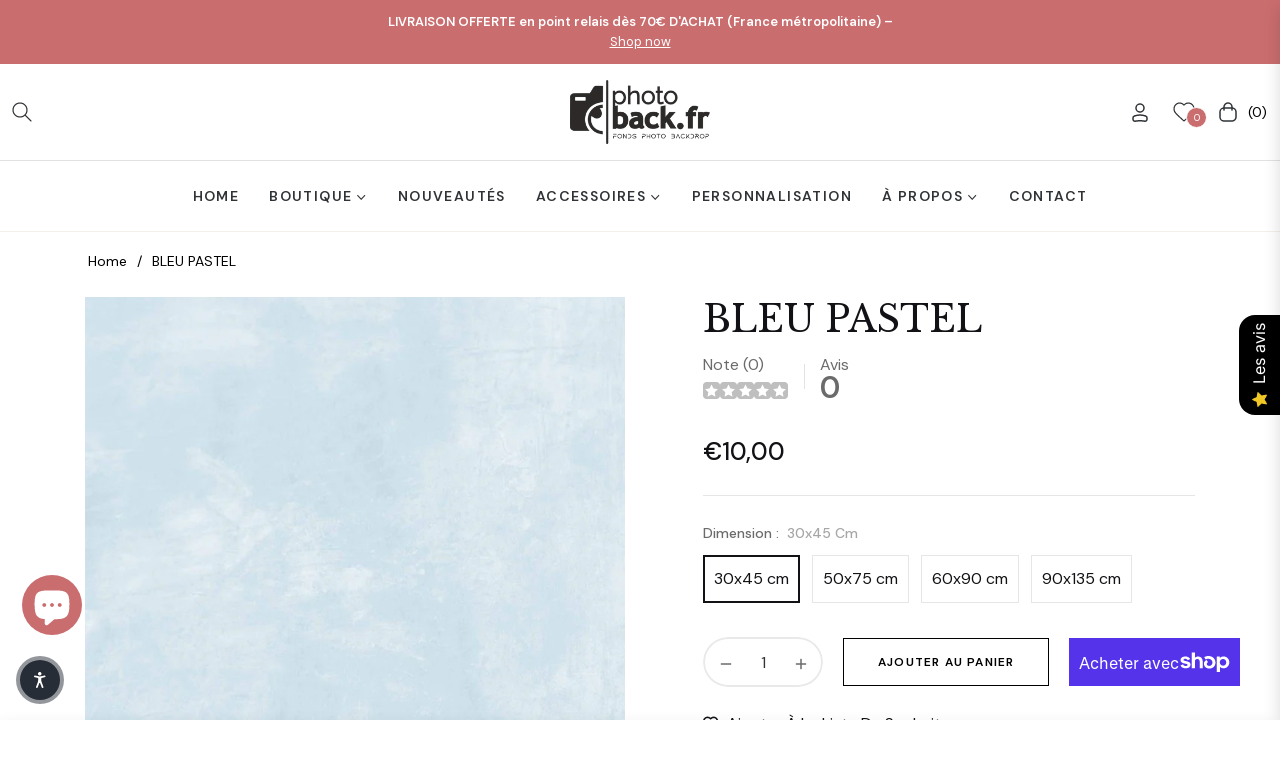

--- FILE ---
content_type: text/javascript;charset=utf-8
request_url: https://assets.cloudlift.app/api/assets/upload.js?shop=photoback.myshopify.com
body_size: 4241
content:
window.Cloudlift = window.Cloudlift || {};window.Cloudlift.upload = { config: {"app":"upload","shop":"photoback.myshopify.com","url":"https://photoback.fr","api":"https://api.cloudlift.app","assets":"https://cdn.jsdelivr.net/gh/cloudlift-app/cdn@0.14.29","mode":"prod","currencyFormats":{"moneyFormat":"&lt;span class=money&gt;€{{amount_with_comma_separator}}&lt;/span&gt;","moneyWithCurrencyFormat":"&lt;span class=money&gt;€{{amount_with_comma_separator}} EUR&lt;/span&gt;"},"resources":["https://cdn.jsdelivr.net/gh/cloudlift-app/cdn@0.14.29/static/app-upload.css","https://cdn.jsdelivr.net/gh/cloudlift-app/cdn@0.14.29/static/app-upload.js"],"locale":"fr","i18n":{"upload.config.image.editor.color.exposure":"Exposition","upload.config.file.load.error":"Erreur lors du chargement de","upload.config.file.size.notavailable":"Non disponible","upload.config.error.required":"Veuillez télécharger un fichier","upload.config.image.editor.crop.rotate.right":"Rotation à droite","upload.config.file.button.undo":"Undo (Défaire)","upload.config.error.fileCountMin":"Veuillez télécharger au moins {min} fichier(s)","upload.config.image.resolution.expected.min":"Minimum resolution is {minResolution}","upload.config.file.upload.error.revert":"Erreur lors du retour","upload.config.image.size.tobig":"L'image est trop grande","upload.config.image.editor.resize.height":"Hauteur","upload.config.error.inapp":"Erreur de transfert","upload.config.image.editor.crop.aspect.ratio":"Conserver les proportions","upload.config.image.editor.button.cancel":"Annuler","upload.config.image.editor.status.error":"Erreur lors du chargement de l'image","upload.config.file.button.retry":"Réessayer","upload.config.image.editor.util.markup.text":"Texte","upload.config.image.ratio.expected":"Expected image ratio {ratio}","upload.config.file.button.remove":"Supprimer","upload.config.image.resolution.expected.max":"Maximum resolution is {maxResolution}","upload.config.error.inapp.facebook":"Veuillez ouvrir la page en dehors de Facebook","upload.config.image.editor.util.markup.size":"Taille","upload.config.image.size.expected.max":"La taille maximale est {maxWidth} × {maxHeight}","upload.config.image.editor.util.markup.select":"Sélectionner","upload.config.file.uploading":"Téléchargement en cours","upload.config.image.editor.resize.width":"Largeur","upload.config.image.editor.crop.flip.horizontal":"Retournement horizontal","upload.config.file.link":"\uD83D\uDD17","upload.config.image.editor.status.loading":"Image en chargement","upload.config.image.editor.status.processing":"Traitement de l'image","upload.config.file.loading":"Chargement","upload.config.file.upload.canceled":"Téléchargement annulé","upload.config.file.upload.cancel":"Appuyez pour annuler.","upload.config.image.editor.crop.rotate.left":"Rotation à gauche","upload.config.file.type.notallowed":"Type de fichier non autorisé","upload.config.file.type.expected":"Attend {lastType}","upload.config.image.editor.util.markup":"Taux de marque","upload.config.file.button.cancel":"Annuler","upload.config.image.editor.status.waiting":"En attente d'image…","upload.config.file.upload.retry":"Appuyez pour réessayer","upload.config.image.editor.resize.apply":"Appliquer","upload.config.image.editor.color.contrast":"Contraste","upload.config.file.size.tobig":"Fichier trop grand","upload.config.dragdrop":"Glissez-déposez vos fichiers ou <u>Parcourir</u>","upload.config.file.upload.undo":"appuyez pour annuler","upload.config.image.editor.color.saturation":"Saturation","upload.config.file.button.upload":"Télécharger","upload.config.file.size.waiting":"attendre/en attente de","upload.config.image.editor.util.color":"Couleurs","upload.config.error.inputs":"Veuillez remplir tous les champs de saisie requis","upload.config.image.editor.util.markup.circle":"Cercle","upload.config.image.type.notsupported":"Le type d'image n'est pas pris en charge","upload.config.image.editor.crop.flip.vertical":"Retournement Vertical","upload.config.image.size.expected.min":"La taille minimale est de {minWidth} × {minHeight}","upload.config.image.editor.button.reset":"Réinitialiser","upload.config.image.ratio.invalid":"Image ratio does not match","upload.config.error.ready":"Veuillez attendre la fin du téléchargement","upload.config.image.editor.crop.zoom":"Zoom","upload.config.file.upload.error.remove":"Erreur lors de la suppression","upload.config.image.editor.util.markup.remove":"Supprimer","upload.config.image.resolution.max":"Image resolution too high","upload.config.image.editor.util.crop":"Rogner","upload.config.image.editor.color.brightness":"Luminosité","upload.config.image.editor.util.markup.draw":"Dessins","upload.config.image.editor.util.resize":"Redimensionner","upload.config.file.upload.error":"Erreur durant le téléversement","upload.config.image.editor.util.filter":"Filtrer","upload.config.file.upload.complete":"Envoi terminé","upload.config.error.inapp.instagram":"Veuillez ouvrir la page en dehors de Instagram","upload.config.image.editor.util.markup.arrow":"Flèche","upload.config.file.size.max":"La taille de fichier maximale est de {filesize}","upload.config.image.resolution.min":"Image resolution is too low","upload.config.image.editor.util.markup.square":"Carré","upload.config.image.size.tosmall":"L'image est trop petite","upload.config.file.button.abort":"Interrompre","upload.config.image.editor.button.confirm":"Télécharger"},"level":1,"version":"0.14.29","setup":true,"fields":[{"uuid":"clx9c3t3etym","required":true,"hidden":false,"field":"Fichier","propertyTransform":true,"fieldProperty":"properties","fieldId":"_cl-upload","fieldThumbnail":"thumbnail","fieldThumbnailPreview":true,"className":"","label":"Envoyer un fichier","text":"<u>Parcourir</u>","selector":"","conditionMode":1,"conditions":[{"field":"product","operator":"equals","value":"","objects":[{"id":"8900111597910","title":"Fond Personnalisé 50x75 cm","handle":"fond-personnalise-50x75-cm"},{"id":"8769306689878","title":"Fond Personnalisé 30x45 cm","handle":"fond-personnalise"},{"id":"8900121919830","title":"Fond Personnalisé 60x90 cm","handle":"fond-personnalise-60x90-cm"},{"id":"8900122935638","title":"Fond Personnalisé 90x135 cm","handle":"fond-personnalise-90x135-cm"}],"tags":null}],"styles":{"file-grid":"0","max-height":"500px","min-height":"25px","font-family":"-apple-system, BlinkMacSystemFont, 'Segoe UI', Roboto,\nHelvetica, Arial, sans-serif, 'Apple Color Emoji', 'Segoe UI Emoji',\n'Segoe UI Symbol'","input-order":"top","label-color":"#6b6b6b","file-counter":"0","input-margin":"10px","buttons-color":"#fff","file-multiple":"0","label-font-size":"16px","label-color-drop":"#6b6b6b","area-border-radius":"0px","file-border-radius":"0px","label-font-size-drop":"16px","area-background-color":"#eee","file-background-color":"#ffffff","buttons-background-color":"rgba(0,0,0,0.5)","upload-error-background-color":"#c44e47","upload-success-background-color":"#6b6b6b"},"theme":"basic","css":"#clx9c3t3etym .cl-hide{display:none!important}#clx9c3t3etym .cl-upload--label{color:#6b6b6b;font-size:16px;display:block}#clx9c3t3etym .cl-upload--input-field{margin-bottom:10px}#clx9c3t3etym .cl-upload--input{width:100%;box-sizing:border-box;padding:10px 18px;margin:0;border:1px solid #eee;border-radius:0}#clx9c3t3etym input[type=checkbox].cl-upload--input,#clx9c3t3etym input[type=radio].cl-upload--input{width:1.2em;cursor:pointer}#clx9c3t3etym input[type=radio].cl-upload--input{vertical-align:middle;margin-right:10px}#clx9c3t3etym input[type=color].cl-upload--input{width:40px;height:40px;cursor:pointer;padding:0;border:0}#clx9c3t3etym input[type=radio]+.cl-upload-color-rect{margin-right:10px;margin-bottom:10px}#clx9c3t3etym input[type=radio]:checked+.cl-upload-color-rect{border:2px solid #404040}#clx9c3t3etym .cl-upload-color-rect{width:30px;height:30px;display:inline-block;vertical-align:middle;border-radius:3px}#clx9c3t3etym .cl-upload--invalid{border-color:#b7423b}#clx9c3t3etym .cl-upload--errors{overflow:hidden;transition:max-height 2s ease-out;max-height:0}#clx9c3t3etym .cl-upload--errors.open{max-height:400px}#clx9c3t3etym .cl-upload--error{text-align:center;font-size:14px;cursor:pointer;position:relative;opacity:1;font-family:-apple-system,BlinkMacSystemFont,'Segoe UI',Roboto,Helvetica,Arial,sans-serif,'Apple Color Emoji','Segoe UI Emoji','Segoe UI Symbol';box-sizing:border-box;color:#fff;background-color:#c44e47;padding:.3rem .7rem;margin-bottom:.7rem;border:1px solid transparent;border-color:#b7423b;border-radius:0}#clx9c3t3etym .cl-upload--error:after{content:'x';position:absolute;right:1rem;top:.25rem}#clx9c3t3etym .cl-upload--error.dismissed{opacity:0;transition:opacity .3s ease-out}#clx9c3t3etym .filepond--root{font-family:-apple-system,BlinkMacSystemFont,'Segoe UI',Roboto,Helvetica,Arial,sans-serif,'Apple Color Emoji','Segoe UI Emoji','Segoe UI Symbol'}#clx9c3t3etym .filepond--root .filepond--drop-label{min-height:25px}#clx9c3t3etym .filepond--file-action-button{cursor:pointer;min-height:auto!important;height:1.625em}#clx9c3t3etym .filepond--drop-label{color:#6b6b6b}#clx9c3t3etym .filepond--drop-label label{cursor:pointer;width:auto!important;height:auto!important;position:relative!important;color:#6b6b6b!important;font-size:16px!important}#clx9c3t3etym .filepond--drop-label u{cursor:pointer;text-decoration-color:#6b6b6b}#clx9c3t3etym .filepond--label-action{text-decoration-color:#6b6b6b}#clx9c3t3etym .filepond--panel-root{background-color:#eee!important}#clx9c3t3etym .filepond--panel-root{border-radius:0}#clx9c3t3etym .filepond--item-panel,#clx9c3t3etym .filepond--file-poster-wrapper,#clx9c3t3etym .filepond--image-preview-wrapper{border-radius:0}#clx9c3t3etym .filepond--item-panel{background-color:#fff!important}#clx9c3t3etym .filepond--drip-blob{background-color:#999}#clx9c3t3etym .filepond--file-action-button{background-color:rgba(0,0,0,0.5)}#clx9c3t3etym .filepond--file-action-button{color:#fff}#clx9c3t3etym .filepond--file-action-button:hover,#clx9c3t3etym .filepond--file-action-button:focus{box-shadow:0 0 0 .125em #fff}#clx9c3t3etym .filepond--file{color:#000;font-size:16px}#clx9c3t3etym [data-filepond-item-state*='error'] .filepond--item-panel,#clx9c3t3etym [data-filepond-item-state*='invalid'] .filepond--item-panel{background-color:#c44e47!important}#clx9c3t3etym [data-filepond-item-state*='invalid'] .filepond--file{color:#fff}#clx9c3t3etym [data-filepond-item-state='processing-complete'] .filepond--item-panel{background-color:#6b6b6b!important}#clx9c3t3etym [data-filepond-item-state='processing-complete'] .filepond--file{color:#fff}#clx9c3t3etym .filepond--image-preview-overlay-idle{color:rgba(204,204,204,0.8)}#clx9c3t3etym .filepond--image-preview,#clx9c3t3etym .filepond--file-poster{background-color:#fff}#clx9c3t3etym .filepond--image-preview-overlay-success{color:#6b6b6b}#clx9c3t3etym .filepond--image-preview-overlay-failure{color:#c44e47}","fileMimeTypes":["image/*","application/pdf"],"fileMimeTypesValidate":true,"fileSizeMaxPlan":10,"fileSizeMax":10,"fileMultiple":false,"fileCountMin":0,"fileCountMax":10,"fileCounter":false,"fileQuantity":false,"fileFetch":true,"fileSubmitRemove":true,"fileSubmitClear":false,"fileName":false,"fileGrid":false,"imagePreview":true,"imageSizeValidate":false,"imageThumbnail":false,"imageThumbnailWidth":500,"imageThumbnailHeight":500,"convert":false,"convertInfo":false,"convertInfoPagesQuantity":false,"convertInfoLengthQuantity":false,"pdfMultiPage":false,"pdfTransparent":false,"serverTransform":false,"imageOriginal":false,"imageEditor":true,"imageEditorOpen":true,"imageEditorCropRestrict":false,"imageEditorCropRatios":[{"label":"Free","value":""},{"label":"Portrait","value":"3:2"},{"label":"Square","value":"1:1"},{"label":"Landscape","value":"4:3"}],"imageEditorUtils":[],"imageEditorPintura":false,"inputFields":[],"variantConfigs":[],"variantConfig":false}],"extensions":""}};loadjs=function(){var a=function(){},c={},u={},f={};function o(e,n){if(e){var t=f[e];if(u[e]=n,t)for(;t.length;)t[0](e,n),t.splice(0,1)}}function l(e,n){e.call&&(e={success:e}),n.length?(e.error||a)(n):(e.success||a)(e)}function h(t,r,s,i){var c,o,e=document,n=s.async,u=(s.numRetries||0)+1,f=s.before||a,l=t.replace(/^(css|img)!/,"");i=i||0,/(^css!|\.css$)/.test(t)?((o=e.createElement("link")).rel="stylesheet",o.href=l,(c="hideFocus"in o)&&o.relList&&(c=0,o.rel="preload",o.as="style")):/(^img!|\.(png|gif|jpg|svg)$)/.test(t)?(o=e.createElement("img")).src=l:((o=e.createElement("script")).src=t,o.async=void 0===n||n),!(o.onload=o.onerror=o.onbeforeload=function(e){var n=e.type[0];if(c)try{o.sheet.cssText.length||(n="e")}catch(e){18!=e.code&&(n="e")}if("e"==n){if((i+=1)<u)return h(t,r,s,i)}else if("preload"==o.rel&&"style"==o.as)return o.rel="stylesheet";r(t,n,e.defaultPrevented)})!==f(t,o)&&e.head.appendChild(o)}function t(e,n,t){var r,s;if(n&&n.trim&&(r=n),s=(r?t:n)||{},r){if(r in c)throw"LoadJS";c[r]=!0}function i(n,t){!function(e,r,n){var t,s,i=(e=e.push?e:[e]).length,c=i,o=[];for(t=function(e,n,t){if("e"==n&&o.push(e),"b"==n){if(!t)return;o.push(e)}--i||r(o)},s=0;s<c;s++)h(e[s],t,n)}(e,function(e){l(s,e),n&&l({success:n,error:t},e),o(r,e)},s)}if(s.returnPromise)return new Promise(i);i()}return t.ready=function(e,n){return function(e,t){e=e.push?e:[e];var n,r,s,i=[],c=e.length,o=c;for(n=function(e,n){n.length&&i.push(e),--o||t(i)};c--;)r=e[c],(s=u[r])?n(r,s):(f[r]=f[r]||[]).push(n)}(e,function(e){l(n,e)}),t},t.done=function(e){o(e,[])},t.reset=function(){c={},u={},f={}},t.isDefined=function(e){return e in c},t}();!function(e){loadjs(e.resources,"assets",{success:function(){var n,t="cloudlift."+e.app+".ready";"function"==typeof Event?n=new Event(t):(n=document.createEvent("Event")).initEvent(t,!0,!0),window.dispatchEvent(n)},error:function(e){console.error("failed to load assets",e)}})}(window.Cloudlift.upload.config);

--- FILE ---
content_type: text/javascript
request_url: https://cdn.shopify.com/extensions/019ba496-9ae2-78b2-8056-7ab9a28d95dd/fokkio-gift-with-purchase-306/assets/sdk.js
body_size: 129810
content:
var __defProp = Object.defineProperty;
var __defNormalProp = (obj, key, value) =>
  key in obj
    ? __defProp(obj, key, {
        enumerable: true,
        configurable: true,
        writable: true,
        value,
      })
    : (obj[key] = value);
var __publicField = (obj, key, value) =>
  __defNormalProp(obj, typeof key !== 'symbol' ? key + '' : key, value);
var n,
  l$1,
  u$2,
  i$1,
  r$1,
  o$1,
  e$1,
  f$2,
  c$1,
  s$1,
  a$1,
  h$1,
  p$1 = {},
  y$1 = [],
  v$1 = /acit|ex(?:s|g|n|p|$)|rph|grid|ows|mnc|ntw|ine[ch]|zoo|^ord|itera/i,
  w$2 = Array.isArray;
function d$1(n2, l2) {
  for (var u2 in l2) n2[u2] = l2[u2];
  return n2;
}
function g$2(n2) {
  n2 && n2.parentNode && n2.parentNode.removeChild(n2);
}
function _$1(l2, u2, t2) {
  var i2,
    r2,
    o2,
    e2 = {};
  for (o2 in u2)
    'key' == o2
      ? (i2 = u2[o2])
      : 'ref' == o2
        ? (r2 = u2[o2])
        : (e2[o2] = u2[o2]);
  if (
    (arguments.length > 2 &&
      (e2.children = arguments.length > 3 ? n.call(arguments, 2) : t2),
    'function' == typeof l2 && null != l2.defaultProps)
  )
    for (o2 in l2.defaultProps)
      null == e2[o2] && (e2[o2] = l2.defaultProps[o2]);
  return m$1(l2, e2, i2, r2, null);
}
function m$1(n2, t2, i2, r2, o2) {
  var e2 = {
    type: n2,
    props: t2,
    key: i2,
    ref: r2,
    __k: null,
    __: null,
    __b: 0,
    __e: null,
    __c: null,
    constructor: void 0,
    __v: null == o2 ? ++u$2 : o2,
    __i: -1,
    __u: 0,
  };
  return null == o2 && null != l$1.vnode && l$1.vnode(e2), e2;
}
function b() {
  return { current: null };
}
function k$2(n2) {
  return n2.children;
}
function x$2(n2, l2) {
  (this.props = n2), (this.context = l2);
}
function S(n2, l2) {
  if (null == l2) return n2.__ ? S(n2.__, n2.__i + 1) : null;
  for (var u2; l2 < n2.__k.length; l2++)
    if (null != (u2 = n2.__k[l2]) && null != u2.__e) return u2.__e;
  return 'function' == typeof n2.type ? S(n2) : null;
}
function C$2(n2) {
  var l2, u2;
  if (null != (n2 = n2.__) && null != n2.__c) {
    for (n2.__e = n2.__c.base = null, l2 = 0; l2 < n2.__k.length; l2++)
      if (null != (u2 = n2.__k[l2]) && null != u2.__e) {
        n2.__e = n2.__c.base = u2.__e;
        break;
      }
    return C$2(n2);
  }
}
function M$1(n2) {
  ((!n2.__d && (n2.__d = true) && i$1.push(n2) && !$$1.__r++) ||
    r$1 != l$1.debounceRendering) &&
    ((r$1 = l$1.debounceRendering) || o$1)($$1);
}
function $$1() {
  for (var n2, u2, t2, r2, o2, f2, c2, s2 = 1; i$1.length; )
    i$1.length > s2 && i$1.sort(e$1),
      (n2 = i$1.shift()),
      (s2 = i$1.length),
      n2.__d &&
        ((t2 = void 0),
        (o2 = (r2 = (u2 = n2).__v).__e),
        (f2 = []),
        (c2 = []),
        u2.__P &&
          (((t2 = d$1({}, r2)).__v = r2.__v + 1),
          l$1.vnode && l$1.vnode(t2),
          O$1(
            u2.__P,
            t2,
            r2,
            u2.__n,
            u2.__P.namespaceURI,
            32 & r2.__u ? [o2] : null,
            f2,
            null == o2 ? S(r2) : o2,
            !!(32 & r2.__u),
            c2,
          ),
          (t2.__v = r2.__v),
          (t2.__.__k[t2.__i] = t2),
          z$2(f2, t2, c2),
          t2.__e != o2 && C$2(t2)));
  $$1.__r = 0;
}
function I$1(n2, l2, u2, t2, i2, r2, o2, e2, f2, c2, s2) {
  var a2,
    h2,
    v2,
    w2,
    d2,
    g2,
    _2 = (t2 && t2.__k) || y$1,
    m2 = l2.length;
  for (f2 = P$2(u2, l2, _2, f2, m2), a2 = 0; a2 < m2; a2++)
    null != (v2 = u2.__k[a2]) &&
      ((h2 = -1 == v2.__i ? p$1 : _2[v2.__i] || p$1),
      (v2.__i = a2),
      (g2 = O$1(n2, v2, h2, i2, r2, o2, e2, f2, c2, s2)),
      (w2 = v2.__e),
      v2.ref &&
        h2.ref != v2.ref &&
        (h2.ref && q$2(h2.ref, null, v2), s2.push(v2.ref, v2.__c || w2, v2)),
      null == d2 && null != w2 && (d2 = w2),
      4 & v2.__u || h2.__k === v2.__k
        ? (f2 = A$2(v2, f2, n2))
        : 'function' == typeof v2.type && void 0 !== g2
          ? (f2 = g2)
          : w2 && (f2 = w2.nextSibling),
      (v2.__u &= -7));
  return (u2.__e = d2), f2;
}
function P$2(n2, l2, u2, t2, i2) {
  var r2,
    o2,
    e2,
    f2,
    c2,
    s2 = u2.length,
    a2 = s2,
    h2 = 0;
  for (n2.__k = new Array(i2), r2 = 0; r2 < i2; r2++)
    null != (o2 = l2[r2]) && 'boolean' != typeof o2 && 'function' != typeof o2
      ? ((f2 = r2 + h2),
        ((o2 = n2.__k[r2] =
          'string' == typeof o2 ||
          'number' == typeof o2 ||
          'bigint' == typeof o2 ||
          o2.constructor == String
            ? m$1(null, o2, null, null, null)
            : w$2(o2)
              ? m$1(k$2, { children: o2 }, null, null, null)
              : null == o2.constructor && o2.__b > 0
                ? m$1(o2.type, o2.props, o2.key, o2.ref ? o2.ref : null, o2.__v)
                : o2).__ = n2),
        (o2.__b = n2.__b + 1),
        (e2 = null),
        -1 != (c2 = o2.__i = L$1(o2, u2, f2, a2)) &&
          (a2--, (e2 = u2[c2]) && (e2.__u |= 2)),
        null == e2 || null == e2.__v
          ? (-1 == c2 && (i2 > s2 ? h2-- : i2 < s2 && h2++),
            'function' != typeof o2.type && (o2.__u |= 4))
          : c2 != f2 &&
            (c2 == f2 - 1
              ? h2--
              : c2 == f2 + 1
                ? h2++
                : (c2 > f2 ? h2-- : h2++, (o2.__u |= 4))))
      : (n2.__k[r2] = null);
  if (a2)
    for (r2 = 0; r2 < s2; r2++)
      null != (e2 = u2[r2]) &&
        0 == (2 & e2.__u) &&
        (e2.__e == t2 && (t2 = S(e2)), B$2(e2, e2));
  return t2;
}
function A$2(n2, l2, u2) {
  var t2, i2;
  if ('function' == typeof n2.type) {
    for (t2 = n2.__k, i2 = 0; t2 && i2 < t2.length; i2++)
      t2[i2] && ((t2[i2].__ = n2), (l2 = A$2(t2[i2], l2, u2)));
    return l2;
  }
  n2.__e != l2 &&
    (l2 && n2.type && !u2.contains(l2) && (l2 = S(n2)),
    u2.insertBefore(n2.__e, l2 || null),
    (l2 = n2.__e));
  do {
    l2 = l2 && l2.nextSibling;
  } while (null != l2 && 8 == l2.nodeType);
  return l2;
}
function H$1(n2, l2) {
  return (
    (l2 = l2 || []),
    null == n2 ||
      'boolean' == typeof n2 ||
      (w$2(n2)
        ? n2.some(function (n3) {
            H$1(n3, l2);
          })
        : l2.push(n2)),
    l2
  );
}
function L$1(n2, l2, u2, t2) {
  var i2,
    r2,
    o2 = n2.key,
    e2 = n2.type,
    f2 = l2[u2];
  if (
    (null === f2 && null == n2.key) ||
    (f2 && o2 == f2.key && e2 == f2.type && 0 == (2 & f2.__u))
  )
    return u2;
  if (t2 > (null != f2 && 0 == (2 & f2.__u) ? 1 : 0))
    for (i2 = u2 - 1, r2 = u2 + 1; i2 >= 0 || r2 < l2.length; ) {
      if (i2 >= 0) {
        if ((f2 = l2[i2]) && 0 == (2 & f2.__u) && o2 == f2.key && e2 == f2.type)
          return i2;
        i2--;
      }
      if (r2 < l2.length) {
        if ((f2 = l2[r2]) && 0 == (2 & f2.__u) && o2 == f2.key && e2 == f2.type)
          return r2;
        r2++;
      }
    }
  return -1;
}
function T$2(n2, l2, u2) {
  '-' == l2[0]
    ? n2.setProperty(l2, null == u2 ? '' : u2)
    : (n2[l2] =
        null == u2
          ? ''
          : 'number' != typeof u2 || v$1.test(l2)
            ? u2
            : u2 + 'px');
}
function j$2(n2, l2, u2, t2, i2) {
  var r2, o2;
  n: if ('style' == l2)
    if ('string' == typeof u2) n2.style.cssText = u2;
    else {
      if (('string' == typeof t2 && (n2.style.cssText = t2 = ''), t2))
        for (l2 in t2) (u2 && l2 in u2) || T$2(n2.style, l2, '');
      if (u2)
        for (l2 in u2) (t2 && u2[l2] == t2[l2]) || T$2(n2.style, l2, u2[l2]);
    }
  else if ('o' == l2[0] && 'n' == l2[1])
    (r2 = l2 != (l2 = l2.replace(f$2, '$1'))),
      (o2 = l2.toLowerCase()),
      (l2 =
        o2 in n2 || 'onFocusOut' == l2 || 'onFocusIn' == l2
          ? o2.slice(2)
          : l2.slice(2)),
      n2.l || (n2.l = {}),
      (n2.l[l2 + r2] = u2),
      u2
        ? t2
          ? (u2.u = t2.u)
          : ((u2.u = c$1), n2.addEventListener(l2, r2 ? a$1 : s$1, r2))
        : n2.removeEventListener(l2, r2 ? a$1 : s$1, r2);
  else {
    if ('http://www.w3.org/2000/svg' == i2)
      l2 = l2.replace(/xlink(H|:h)/, 'h').replace(/sName$/, 's');
    else if (
      'width' != l2 &&
      'height' != l2 &&
      'href' != l2 &&
      'list' != l2 &&
      'form' != l2 &&
      'tabIndex' != l2 &&
      'download' != l2 &&
      'rowSpan' != l2 &&
      'colSpan' != l2 &&
      'role' != l2 &&
      'popover' != l2 &&
      l2 in n2
    )
      try {
        n2[l2] = null == u2 ? '' : u2;
        break n;
      } catch (n3) {}
    'function' == typeof u2 ||
      (null == u2 || (false === u2 && '-' != l2[4])
        ? n2.removeAttribute(l2)
        : n2.setAttribute(l2, 'popover' == l2 && 1 == u2 ? '' : u2));
  }
}
function F$2(n2) {
  return function (u2) {
    if (this.l) {
      var t2 = this.l[u2.type + n2];
      if (null == u2.t) u2.t = c$1++;
      else if (u2.t < t2.u) return;
      return t2(l$1.event ? l$1.event(u2) : u2);
    }
  };
}
function O$1(n2, u2, t2, i2, r2, o2, e2, f2, c2, s2) {
  var a2,
    h2,
    p2,
    y2,
    v2,
    _2,
    m2,
    b2,
    S2,
    C2,
    M2,
    $2,
    P2,
    A2,
    H2,
    L2,
    T2,
    j2 = u2.type;
  if (null != u2.constructor) return null;
  128 & t2.__u && ((c2 = !!(32 & t2.__u)), (o2 = [(f2 = u2.__e = t2.__e)])),
    (a2 = l$1.__b) && a2(u2);
  n: if ('function' == typeof j2)
    try {
      if (
        ((b2 = u2.props),
        (S2 = 'prototype' in j2 && j2.prototype.render),
        (C2 = (a2 = j2.contextType) && i2[a2.__c]),
        (M2 = a2 ? (C2 ? C2.props.value : a2.__) : i2),
        t2.__c
          ? (m2 = (h2 = u2.__c = t2.__c).__ = h2.__E)
          : (S2
              ? (u2.__c = h2 = new j2(b2, M2))
              : ((u2.__c = h2 = new x$2(b2, M2)),
                (h2.constructor = j2),
                (h2.render = D$2)),
            C2 && C2.sub(h2),
            (h2.props = b2),
            h2.state || (h2.state = {}),
            (h2.context = M2),
            (h2.__n = i2),
            (p2 = h2.__d = true),
            (h2.__h = []),
            (h2._sb = [])),
        S2 && null == h2.__s && (h2.__s = h2.state),
        S2 &&
          null != j2.getDerivedStateFromProps &&
          (h2.__s == h2.state && (h2.__s = d$1({}, h2.__s)),
          d$1(h2.__s, j2.getDerivedStateFromProps(b2, h2.__s))),
        (y2 = h2.props),
        (v2 = h2.state),
        (h2.__v = u2),
        p2)
      )
        S2 &&
          null == j2.getDerivedStateFromProps &&
          null != h2.componentWillMount &&
          h2.componentWillMount(),
          S2 &&
            null != h2.componentDidMount &&
            h2.__h.push(h2.componentDidMount);
      else {
        if (
          (S2 &&
            null == j2.getDerivedStateFromProps &&
            b2 !== y2 &&
            null != h2.componentWillReceiveProps &&
            h2.componentWillReceiveProps(b2, M2),
          (!h2.__e &&
            null != h2.shouldComponentUpdate &&
            false === h2.shouldComponentUpdate(b2, h2.__s, M2)) ||
            u2.__v == t2.__v)
        ) {
          for (
            u2.__v != t2.__v &&
              ((h2.props = b2), (h2.state = h2.__s), (h2.__d = false)),
              u2.__e = t2.__e,
              u2.__k = t2.__k,
              u2.__k.some(function (n3) {
                n3 && (n3.__ = u2);
              }),
              $2 = 0;
            $2 < h2._sb.length;
            $2++
          )
            h2.__h.push(h2._sb[$2]);
          (h2._sb = []), h2.__h.length && e2.push(h2);
          break n;
        }
        null != h2.componentWillUpdate &&
          h2.componentWillUpdate(b2, h2.__s, M2),
          S2 &&
            null != h2.componentDidUpdate &&
            h2.__h.push(function () {
              h2.componentDidUpdate(y2, v2, _2);
            });
      }
      if (
        ((h2.context = M2),
        (h2.props = b2),
        (h2.__P = n2),
        (h2.__e = false),
        (P2 = l$1.__r),
        (A2 = 0),
        S2)
      ) {
        for (
          h2.state = h2.__s,
            h2.__d = false,
            P2 && P2(u2),
            a2 = h2.render(h2.props, h2.state, h2.context),
            H2 = 0;
          H2 < h2._sb.length;
          H2++
        )
          h2.__h.push(h2._sb[H2]);
        h2._sb = [];
      } else
        do {
          (h2.__d = false),
            P2 && P2(u2),
            (a2 = h2.render(h2.props, h2.state, h2.context)),
            (h2.state = h2.__s);
        } while (h2.__d && ++A2 < 25);
      (h2.state = h2.__s),
        null != h2.getChildContext &&
          (i2 = d$1(d$1({}, i2), h2.getChildContext())),
        S2 &&
          !p2 &&
          null != h2.getSnapshotBeforeUpdate &&
          (_2 = h2.getSnapshotBeforeUpdate(y2, v2)),
        (L2 = a2),
        null != a2 &&
          a2.type === k$2 &&
          null == a2.key &&
          (L2 = N$1(a2.props.children)),
        (f2 = I$1(n2, w$2(L2) ? L2 : [L2], u2, t2, i2, r2, o2, e2, f2, c2, s2)),
        (h2.base = u2.__e),
        (u2.__u &= -161),
        h2.__h.length && e2.push(h2),
        m2 && (h2.__E = h2.__ = null);
    } catch (n3) {
      if (((u2.__v = null), c2 || null != o2))
        if (n3.then) {
          for (
            u2.__u |= c2 ? 160 : 128;
            f2 && 8 == f2.nodeType && f2.nextSibling;

          )
            f2 = f2.nextSibling;
          (o2[o2.indexOf(f2)] = null), (u2.__e = f2);
        } else for (T2 = o2.length; T2--; ) g$2(o2[T2]);
      else (u2.__e = t2.__e), (u2.__k = t2.__k);
      l$1.__e(n3, u2, t2);
    }
  else
    null == o2 && u2.__v == t2.__v
      ? ((u2.__k = t2.__k), (u2.__e = t2.__e))
      : (f2 = u2.__e = V$1(t2.__e, u2, t2, i2, r2, o2, e2, c2, s2));
  return (a2 = l$1.diffed) && a2(u2), 128 & u2.__u ? void 0 : f2;
}
function z$2(n2, u2, t2) {
  for (var i2 = 0; i2 < t2.length; i2++) q$2(t2[i2], t2[++i2], t2[++i2]);
  l$1.__c && l$1.__c(u2, n2),
    n2.some(function (u3) {
      try {
        (n2 = u3.__h),
          (u3.__h = []),
          n2.some(function (n3) {
            n3.call(u3);
          });
      } catch (n3) {
        l$1.__e(n3, u3.__v);
      }
    });
}
function N$1(n2) {
  return 'object' != typeof n2 || null == n2 || (n2.__b && n2.__b > 0)
    ? n2
    : w$2(n2)
      ? n2.map(N$1)
      : d$1({}, n2);
}
function V$1(u2, t2, i2, r2, o2, e2, f2, c2, s2) {
  var a2,
    h2,
    y2,
    v2,
    d2,
    _2,
    m2,
    b2 = i2.props,
    k2 = t2.props,
    x2 = t2.type;
  if (
    ('svg' == x2
      ? (o2 = 'http://www.w3.org/2000/svg')
      : 'math' == x2
        ? (o2 = 'http://www.w3.org/1998/Math/MathML')
        : o2 || (o2 = 'http://www.w3.org/1999/xhtml'),
    null != e2)
  ) {
    for (a2 = 0; a2 < e2.length; a2++)
      if (
        (d2 = e2[a2]) &&
        'setAttribute' in d2 == !!x2 &&
        (x2 ? d2.localName == x2 : 3 == d2.nodeType)
      ) {
        (u2 = d2), (e2[a2] = null);
        break;
      }
  }
  if (null == u2) {
    if (null == x2) return document.createTextNode(k2);
    (u2 = document.createElementNS(o2, x2, k2.is && k2)),
      c2 && (l$1.__m && l$1.__m(t2, e2), (c2 = false)),
      (e2 = null);
  }
  if (null == x2) b2 === k2 || (c2 && u2.data == k2) || (u2.data = k2);
  else {
    if (
      ((e2 = e2 && n.call(u2.childNodes)),
      (b2 = i2.props || p$1),
      !c2 && null != e2)
    )
      for (b2 = {}, a2 = 0; a2 < u2.attributes.length; a2++)
        b2[(d2 = u2.attributes[a2]).name] = d2.value;
    for (a2 in b2)
      if (((d2 = b2[a2]), 'children' == a2));
      else if ('dangerouslySetInnerHTML' == a2) y2 = d2;
      else if (!(a2 in k2)) {
        if (
          ('value' == a2 && 'defaultValue' in k2) ||
          ('checked' == a2 && 'defaultChecked' in k2)
        )
          continue;
        j$2(u2, a2, null, d2, o2);
      }
    for (a2 in k2)
      (d2 = k2[a2]),
        'children' == a2
          ? (v2 = d2)
          : 'dangerouslySetInnerHTML' == a2
            ? (h2 = d2)
            : 'value' == a2
              ? (_2 = d2)
              : 'checked' == a2
                ? (m2 = d2)
                : (c2 && 'function' != typeof d2) ||
                  b2[a2] === d2 ||
                  j$2(u2, a2, d2, b2[a2], o2);
    if (h2)
      c2 ||
        (y2 && (h2.__html == y2.__html || h2.__html == u2.innerHTML)) ||
        (u2.innerHTML = h2.__html),
        (t2.__k = []);
    else if (
      (y2 && (u2.innerHTML = ''),
      I$1(
        'template' == t2.type ? u2.content : u2,
        w$2(v2) ? v2 : [v2],
        t2,
        i2,
        r2,
        'foreignObject' == x2 ? 'http://www.w3.org/1999/xhtml' : o2,
        e2,
        f2,
        e2 ? e2[0] : i2.__k && S(i2, 0),
        c2,
        s2,
      ),
      null != e2)
    )
      for (a2 = e2.length; a2--; ) g$2(e2[a2]);
    c2 ||
      ((a2 = 'value'),
      'progress' == x2 && null == _2
        ? u2.removeAttribute('value')
        : null != _2 &&
          (_2 !== u2[a2] ||
            ('progress' == x2 && !_2) ||
            ('option' == x2 && _2 != b2[a2])) &&
          j$2(u2, a2, _2, b2[a2], o2),
      (a2 = 'checked'),
      null != m2 && m2 != u2[a2] && j$2(u2, a2, m2, b2[a2], o2));
  }
  return u2;
}
function q$2(n2, u2, t2) {
  try {
    if ('function' == typeof n2) {
      var i2 = 'function' == typeof n2.__u;
      i2 && n2.__u(), (i2 && null == u2) || (n2.__u = n2(u2));
    } else n2.current = u2;
  } catch (n3) {
    l$1.__e(n3, t2);
  }
}
function B$2(n2, u2, t2) {
  var i2, r2;
  if (
    (l$1.unmount && l$1.unmount(n2),
    (i2 = n2.ref) &&
      ((i2.current && i2.current != n2.__e) || q$2(i2, null, u2)),
    null != (i2 = n2.__c))
  ) {
    if (i2.componentWillUnmount)
      try {
        i2.componentWillUnmount();
      } catch (n3) {
        l$1.__e(n3, u2);
      }
    i2.base = i2.__P = null;
  }
  if ((i2 = n2.__k))
    for (r2 = 0; r2 < i2.length; r2++)
      i2[r2] && B$2(i2[r2], u2, t2 || 'function' != typeof n2.type);
  t2 || g$2(n2.__e), (n2.__c = n2.__ = n2.__e = void 0);
}
function D$2(n2, l2, u2) {
  return this.constructor(n2, u2);
}
function E$1(u2, t2, i2) {
  var r2, o2, e2, f2;
  t2 == document && (t2 = document.documentElement),
    l$1.__ && l$1.__(u2, t2),
    (o2 = (r2 = 'function' == typeof i2) ? null : (i2 && i2.__k) || t2.__k),
    (e2 = []),
    (f2 = []),
    O$1(
      t2,
      (u2 = ((!r2 && i2) || t2).__k = _$1(k$2, null, [u2])),
      o2 || p$1,
      p$1,
      t2.namespaceURI,
      !r2 && i2
        ? [i2]
        : o2
          ? null
          : t2.firstChild
            ? n.call(t2.childNodes)
            : null,
      e2,
      !r2 && i2 ? i2 : o2 ? o2.__e : t2.firstChild,
      r2,
      f2,
    ),
    z$2(e2, u2, f2);
}
function G$1(n2, l2) {
  E$1(n2, l2, G$1);
}
function J$1(l2, u2, t2) {
  var i2,
    r2,
    o2,
    e2,
    f2 = d$1({}, l2.props);
  for (o2 in (l2.type && l2.type.defaultProps && (e2 = l2.type.defaultProps),
  u2))
    'key' == o2
      ? (i2 = u2[o2])
      : 'ref' == o2
        ? (r2 = u2[o2])
        : (f2[o2] = null == u2[o2] && null != e2 ? e2[o2] : u2[o2]);
  return (
    arguments.length > 2 &&
      (f2.children = arguments.length > 3 ? n.call(arguments, 2) : t2),
    m$1(l2.type, f2, i2 || l2.key, r2 || l2.ref, null)
  );
}
function K$1(n2) {
  function l2(n3) {
    var u2, t2;
    return (
      this.getChildContext ||
        ((u2 = /* @__PURE__ */ new Set()),
        ((t2 = {})[l2.__c] = this),
        (this.getChildContext = function () {
          return t2;
        }),
        (this.componentWillUnmount = function () {
          u2 = null;
        }),
        (this.shouldComponentUpdate = function (n4) {
          this.props.value != n4.value &&
            u2.forEach(function (n5) {
              (n5.__e = true), M$1(n5);
            });
        }),
        (this.sub = function (n4) {
          u2.add(n4);
          var l3 = n4.componentWillUnmount;
          n4.componentWillUnmount = function () {
            u2 && u2.delete(n4), l3 && l3.call(n4);
          };
        })),
      n3.children
    );
  }
  return (
    (l2.__c = '__cC' + h$1++),
    (l2.__ = n2),
    (l2.Provider =
      l2.__l =
      (l2.Consumer = function (n3, l3) {
        return n3.children(l3);
      }).contextType =
        l2),
    l2
  );
}
(n = y$1.slice),
  (l$1 = {
    __e: function (n2, l2, u2, t2) {
      for (var i2, r2, o2; (l2 = l2.__); )
        if ((i2 = l2.__c) && !i2.__)
          try {
            if (
              ((r2 = i2.constructor) &&
                null != r2.getDerivedStateFromError &&
                (i2.setState(r2.getDerivedStateFromError(n2)), (o2 = i2.__d)),
              null != i2.componentDidCatch &&
                (i2.componentDidCatch(n2, t2 || {}), (o2 = i2.__d)),
              o2)
            )
              return (i2.__E = i2);
          } catch (l3) {
            n2 = l3;
          }
      throw n2;
    },
  }),
  (u$2 = 0),
  (x$2.prototype.setState = function (n2, l2) {
    var u2;
    (u2 =
      null != this.__s && this.__s != this.state
        ? this.__s
        : (this.__s = d$1({}, this.state))),
      'function' == typeof n2 && (n2 = n2(d$1({}, u2), this.props)),
      n2 && d$1(u2, n2),
      null != n2 && this.__v && (l2 && this._sb.push(l2), M$1(this));
  }),
  (x$2.prototype.forceUpdate = function (n2) {
    this.__v && ((this.__e = true), n2 && this.__h.push(n2), M$1(this));
  }),
  (x$2.prototype.render = k$2),
  (i$1 = []),
  (o$1 =
    'function' == typeof Promise
      ? Promise.prototype.then.bind(Promise.resolve())
      : setTimeout),
  (e$1 = function (n2, l2) {
    return n2.__v.__b - l2.__v.__b;
  }),
  ($$1.__r = 0),
  (f$2 = /(PointerCapture)$|Capture$/i),
  (c$1 = 0),
  (s$1 = F$2(false)),
  (a$1 = F$2(true)),
  (h$1 = 0);
var f$1 = 0;
function u$1(e2, t2, n2, o2, i2, u2) {
  t2 || (t2 = {});
  var a2,
    c2,
    p2 = t2;
  if ('ref' in p2)
    for (c2 in ((p2 = {}), t2)) 'ref' == c2 ? (a2 = t2[c2]) : (p2[c2] = t2[c2]);
  var l2 = {
    type: e2,
    props: p2,
    key: n2,
    ref: a2,
    __k: null,
    __: null,
    __b: 0,
    __e: null,
    __c: null,
    constructor: void 0,
    __v: --f$1,
    __i: -1,
    __u: 0,
    __source: i2,
    __self: u2,
  };
  if ('function' == typeof e2 && (a2 = e2.defaultProps))
    for (c2 in a2) void 0 === p2[c2] && (p2[c2] = a2[c2]);
  return l$1.vnode && l$1.vnode(l2), l2;
}
const incrementImpressions = (shopify_domain, promotion_id, base_url = '') => {
  const url = `${base_url}/api/statistics/impressions`;
  const body2 = JSON.stringify({ promotion_id, shopify_domain });
  fetch(url, {
    body: body2,
    headers: {
      'Content-Type': 'application/json',
    },
    method: 'PUT',
  });
};
const defaultCart = {
  changes: {
    added: [],
    removed: [],
  },
  collectionIdQuantity: {},
  currency: 'USD',
  discountCodes: [],
  giftsCount: 0,
  itemCount: 0,
  items: [],
  productsAdditionalData: {},
  sellingPlanIds: [],
  token: '',
  totalDiscount: 0,
  totalPrice: 0,
  withoutGifts: {
    collectionIdQuantity: {},
    collectionIdTotalPrice: {},
    itemCount: 0,
    items: [],
    productIdQuantity: {},
    tagQuantity: {},
    tagTotalPrice: {},
    totalPrice: 0,
    variantIdQuantity: {},
  },
};
class LocalStorageService {
  static getWidgetRenderQueue() {
    return this.getJson('widget_render_queue');
  }
  static setWidgetRenderQueue(config) {
    this.setJson('widget_render_queue', config);
  }
  static getCouponCodes() {
    return this.getSet('coupon_codes');
  }
  static setCouponCodes(codes) {
    this.setSet('coupon_codes', codes);
  }
  static getDiscountCodes() {
    return this.getJson('fokkio_discount_codes') || [];
  }
  static setDiscountCodes(codes) {
    this.setJson('fokkio_discount_codes', codes);
  }
  static getRemoteSettings() {
    return this.getJson('remote_settings');
  }
  static setRemoteSettings(settings) {
    this.setJson('remote_settings', settings);
  }
  static getCart() {
    return this.getJson('cart') || defaultCart;
  }
  static setCart(cart) {
    this.setJson('cart', cart);
  }
  // We set additional data in widget.liquid, because we can get it from liquid
  // We do not need it to be set as state, because it is used only to calculate cart
  // We add it in buildCart function, because it is possible, that we add product to cart from collection page
  static getProductsAdditionalData() {
    return this.getJson('product_additional_data') || {};
  }
  static setProductsAdditionalData(data) {
    this.setJson('product_additional_data', data);
  }
  static getPromotionVisibility(id) {
    const item = this.getJson(`promotion_visibility_${id}`);
    if (!item) return null;
    return {
      ...item,
      date: new Date(item.date),
    };
  }
  static setPromotionVisibility(id, visibility) {
    const item = {
      ...visibility,
      date: visibility.date.toISOString(),
    };
    this.setJson(`promotion_visibility_${id}`, item);
  }
  static cartToken() {
    return localStorage.getItem('fokkio_cart_token') || '';
  }
  static setCartToken(token) {
    localStorage.setItem('fokkio_cart_token', token);
  }
  static setSelectGiftsNoThanks(id) {
    const giftsNoThanks = this.getSelectGiftsNoThanks();
    giftsNoThanks[id] = /* @__PURE__ */ new Date().toISOString();
    this.setJson(`select_gifts_no_thanks`, giftsNoThanks);
  }
  static getSelectGiftsNoThanks() {
    return this.getJson(`select_gifts_no_thanks`) || {};
  }
  // ------------------ Private methods ------------------
  static setSet(key, value) {
    this.setJson(key, Array.from(value));
  }
  static getSet(key) {
    const value = this.getJson(key);
    return value ? new Set(value) : /* @__PURE__ */ new Set();
  }
  static getJson(key) {
    const value = localStorage.getItem(`fokkio_${key}`);
    return value ? JSON.parse(value) : null;
  }
  static setJson(key, value) {
    localStorage.setItem(`fokkio_${key}`, JSON.stringify(value));
  }
}
/*! js-cookie v3.0.5 | MIT */
function assign(target) {
  for (var i2 = 1; i2 < arguments.length; i2++) {
    var source = arguments[i2];
    for (var key in source) {
      target[key] = source[key];
    }
  }
  return target;
}
var defaultConverter = {
  read: function (value) {
    if (value[0] === '"') {
      value = value.slice(1, -1);
    }
    return value.replace(/(%[\dA-F]{2})+/gi, decodeURIComponent);
  },
  write: function (value) {
    return encodeURIComponent(value).replace(
      /%(2[346BF]|3[AC-F]|40|5[BDE]|60|7[BCD])/g,
      decodeURIComponent,
    );
  },
};
function init(converter, defaultAttributes) {
  function set(name, value, attributes) {
    if (typeof document === 'undefined') {
      return;
    }
    attributes = assign({}, defaultAttributes, attributes);
    if (typeof attributes.expires === 'number') {
      attributes.expires = new Date(Date.now() + attributes.expires * 864e5);
    }
    if (attributes.expires) {
      attributes.expires = attributes.expires.toUTCString();
    }
    name = encodeURIComponent(name)
      .replace(/%(2[346B]|5E|60|7C)/g, decodeURIComponent)
      .replace(/[()]/g, escape);
    var stringifiedAttributes = '';
    for (var attributeName in attributes) {
      if (!attributes[attributeName]) {
        continue;
      }
      stringifiedAttributes += '; ' + attributeName;
      if (attributes[attributeName] === true) {
        continue;
      }
      stringifiedAttributes += '=' + attributes[attributeName].split(';')[0];
    }
    return (document.cookie =
      name + '=' + converter.write(value, name) + stringifiedAttributes);
  }
  function get(name) {
    if (typeof document === 'undefined' || (arguments.length && !name)) {
      return;
    }
    var cookies = document.cookie ? document.cookie.split('; ') : [];
    var jar = {};
    for (var i2 = 0; i2 < cookies.length; i2++) {
      var parts = cookies[i2].split('=');
      var value = parts.slice(1).join('=');
      try {
        var found = decodeURIComponent(parts[0]);
        jar[found] = converter.read(value, found);
        if (name === found) {
          break;
        }
      } catch (e2) {}
    }
    return name ? jar[name] : jar;
  }
  return Object.create(
    {
      set,
      get,
      remove: function (name, attributes) {
        set(
          name,
          '',
          assign({}, attributes, {
            expires: -1,
          }),
        );
      },
      withAttributes: function (attributes) {
        return init(this.converter, assign({}, this.attributes, attributes));
      },
      withConverter: function (converter2) {
        return init(assign({}, this.converter, converter2), this.attributes);
      },
    },
    {
      attributes: { value: Object.freeze(defaultAttributes) },
      converter: { value: Object.freeze(converter) },
    },
  );
}
var api = init(defaultConverter, { path: '/' });
class CookiesService {
  static clearRemovedItemsIds() {
    const allCookies = api.get();
    Object.keys(allCookies).forEach((cookieKey) => {
      if (cookieKey.startsWith('fokkio_removed_item_by_customer_')) {
        api.remove(cookieKey);
      }
    });
  }
  static setRemovedItemsIdsByScript(items, details = null) {
    this.setArray('removed_items_by_script', items, details);
  }
  static getRemovedItemsIdsByScript() {
    return this.getArrayNumber('removed_items_by_script');
  }
  static getDebugMode() {
    return this.getBoolean('debug');
  }
  static setDebugMode(value) {
    this.setBoolean('debug', value);
  }
  // ------------------ Private methods ------------------
  static setArray(key, values, details = null) {
    const uniqueItems = new Set(values);
    this.set(key, [...uniqueItems].join(','), details);
  }
  static getArrayNumber(key) {
    const values = this.getArray(key);
    return values.map((id) => parseInt(id));
  }
  static getArray(key) {
    const value = this.get(key);
    if (!value) return [];
    return value.split(',');
  }
  static setBoolean(key, value, details = null) {
    this.set(key, value ? 'true' : 'false', details);
  }
  static getBoolean(key) {
    return this.get(key) === 'true';
  }
  static set(key, value, details = null) {
    api.set(`fokkio_${key}`, value, details);
  }
  static get(key) {
    return api.get(`fokkio_${key}`);
  }
}
const log = (message = null, ...optionalParams) => {
  if (!CookiesService.getDebugMode()) return;
  console.log(`[FOKKIO DEBUG]: ${message}`, ...optionalParams);
};
const formatColor = (hex) => `#${hex}`;
const formatSize = (size) => `${size}px`;
const executeCustomJs = (customJs) => {
  try {
    const script = new Function(customJs);
    script();
  } catch (error) {
    console.error('Fokkio: Error executing custom code', error);
  }
};
const getUrlParam = (param, queryString = window.location.search) => {
  const urlParams = new URLSearchParams(queryString);
  return urlParams.get(param);
};
const GIFT_PROPERTY$1 = '__FOKKIO_shop_surprise_promotion_id';
const GIFT_QUANTITY_PROPERTY = '__FOKKIO_gift_quantity';
const VOLUME_DISCOUNT_PROPERTY = '__FOKKIO_shop_surprise_volume_promotion_id';
class ProductForm {
  constructor(item, querySelector, theme2) {
    this.item = item;
    this.querySelector = querySelector;
    this.theme = theme2;
    log('FokkioProductForm - querySelector', querySelector);
  }
  cloneFormAndSubmit() {
    var _a;
    log('Fokkio - createFormAndSubmit');
    const productForm2 = this.findProductForm();
    const cloned = this.cloneNodeWithEventListeners(productForm2);
    const clonedForm =
      this.findFormWithSubmit(cloned) || cloned.closest('form');
    this.setGiftToForm(clonedForm);
    const parrentForForm = (
      (_a = this.theme) == null ? void 0 : _a.parrentForFormQuery
    )
      ? document.querySelector(this.theme.parrentForFormQuery)
      : document.body;
    parrentForForm.appendChild(cloned);
    const submitInput = clonedForm.querySelector('input[type="submit"]');
    const submitBtn = clonedForm.querySelector('button[type="submit"]');
    log('Cloned Form', cloned);
    if (submitBtn) {
      submitBtn.click();
    } else if (submitInput) {
      submitInput.click();
    } else {
      clonedForm.submit();
    }
    parrentForForm.removeChild(cloned);
  }
  findProductForm() {
    if (this.querySelector) {
      return document.querySelector(this.querySelector);
    }
    const customProductForm = document.querySelector('product-form');
    if (customProductForm) {
      return customProductForm;
    }
    return this.findFormWithSubmit(document);
  }
  findProductFormContainer() {
    const form = this.findProductForm();
    if (form) {
      if (form.tagName === 'FORM') return form;
      const innerForm = form.querySelector('form');
      if (innerForm) return innerForm;
    }
    return null;
  }
  findFormWithSubmit(element) {
    const allForms = element.querySelectorAll('form[action="/cart/add"]');
    for (let i2 = 0; i2 < allForms.length; i2++) {
      const element2 = allForms[i2];
      const submitElement = element2.querySelector(
        'input[type="submit"], button[type="submit"]',
      );
      if (submitElement) {
        return element2;
      }
    }
    return element.querySelector('form[action="/cart/add"]');
  }
  setGiftToForm(clonedForm) {
    const variant_input = clonedForm.querySelector('input[name="id"]');
    if (variant_input) {
      variant_input.value = this.item.id;
    } else {
      const selectElement = clonedForm.querySelector('select[name="id"]');
      const newOption = document.createElement('option');
      newOption.value = this.item.id;
      newOption.text = this.item.id;
      selectElement.appendChild(newOption);
      newOption.selected = true;
    }
    const quantityInput2 = clonedForm.querySelector('input[name="quantity"]');
    if (quantityInput2) {
      quantityInput2.value = this.item.quantity;
    } else {
      const quantityElement = document.createElement('input');
      quantityElement.type = 'hidden';
      quantityElement.name = 'quantity';
      quantityElement.value = this.item.quantity;
      clonedForm.appendChild(quantityElement);
    }
    clonedForm.querySelector('input[name="product-id"]').value =
      this.item.product_id;
    this.addGiftPropertyToForm(clonedForm);
  }
  addGiftPropertyToForm(clonedForm) {
    const propertiesInput = document.createElement('input');
    propertiesInput.type = 'hidden';
    propertiesInput.name = `properties[${GIFT_PROPERTY$1}]`;
    propertiesInput.value = this.item.properties[GIFT_PROPERTY$1];
    clonedForm.appendChild(propertiesInput);
    const giftQuantityInput = document.createElement('input');
    giftQuantityInput.type = 'hidden';
    giftQuantityInput.name = `properties[${GIFT_QUANTITY_PROPERTY}]`;
    giftQuantityInput.value = this.item.properties[GIFT_QUANTITY_PROPERTY];
    clonedForm.appendChild(giftQuantityInput);
  }
  cloneNodeWithEventListeners(originalNode) {
    const clonedNode = originalNode.cloneNode(true);
    this.copyEventListeners(originalNode, clonedNode);
    return clonedNode;
  }
  copyEventListeners(originalNode, clonedNode) {
    try {
      const eventListeners = window.getEventListeners(originalNode);
      if (Object.keys(eventListeners).length !== 0) {
        log('eventListeners', eventListeners, originalNode);
      }
      Object.keys(eventListeners).forEach((eventType) => {
        eventListeners[eventType].forEach((eventListener) => {
          clonedNode.addEventListener(
            eventType,
            eventListener.listener,
            eventListener.options,
          );
        });
      });
      originalNode.childNodes.forEach((originalChild, index) => {
        if (originalChild.nodeType === 1) {
          const clonedChild = clonedNode.childNodes[index];
          this.copyEventListeners(originalChild, clonedChild);
        }
      });
    } catch (error) {
      log('Error copying event listeners:', error);
    }
  }
}
const SUPPORTED_THEMES = [
  {
    afterAddingToCart: (cartElement, response) => {
      if (cartElement) cartElement.renderContents(response);
      document.dispatchEvent(
        new CustomEvent('ajaxProduct:added', {
          detail: {
            product: response,
          },
        }),
      );
    },
    cartElement: 'mini-cart',
    id: 1399,
    name: 'Be Yours',
  },
  {
    afterAddingToCart: (_2, response) => {
      if (
        theme.settings.after_add_to_cart === 'page' ||
        theme.settings.afterAddingToCart === 'page'
      ) {
        window.location = theme.routes.cart_url;
      } else if (
        theme.settings.after_add_to_cart === 'drawer' ||
        theme.settings.afterAddingToCart === 'drawer'
      ) {
        document.documentElement.dispatchEvent(
          new CustomEvent('theme:cartchanged', {
            bubbles: true,
            cancelable: false,
            detail: { openDrawer: true },
          }),
        );
      } else if (
        theme.settings.after_add_to_cart === 'notification' ||
        theme.settings.afterAddingToCart === 'notification'
      ) {
        document.documentElement.dispatchEvent(
          new CustomEvent('theme:cartchanged', {
            bubbles: true,
            cancelable: false,
          }),
        );
        const notification = document
          .getElementById('AddedNotification')
          .content.firstElementChild.cloneNode(true);
        notification.dataset.productTitle =
          response == null ? void 0 : response.product_title;
        let notificationContainer = document.querySelector(
          '.pageheader--sticky',
        );
        if (!notificationContainer) {
          notificationContainer = document.querySelector('body');
        }
        notificationContainer.appendChild(notification);
      }
    },
    id: 568,
    name: 'Symmetry',
    useCutomFunctionToAddToCart: true,
  },
  {
    id: 141,
    name: 'Fashionopolism',
    productFormSelector: 'form[action="/cart/add"].js-prod-form-submit',
    removeFromCart: (_2, itemKey) => {
      let config = document.getElementById('cart-config');
      config = JSON.parse(config.innerHTML || '{}');
      return Shopify.theme.ajaxCart.removeFromCart(itemKey, config);
    },
  },
  {
    id: 714,
    name: 'Focal',
    productFormSelector: '[id^="product-form-template"]',
  },
  {
    id: 230,
    name: 'Expression',
  },
  {
    id: 601,
    name: 'Retina',
  },
  {
    id: 871,
    name: 'Warehouse',
    parrentForFormQuery: 'section.section',
  },
  {
    id: 1356,
    name: 'Sense',
    useCutomFunctionToAddToCart: true,
  },
];
class Theme {
  find() {
    var _a, _b, _c, _d, _e;
    const theme_id =
      (_b = (_a = window.Shopify) == null ? void 0 : _a.theme) == null
        ? void 0
        : _b.theme_store_id;
    const theme_name =
      (_e =
        (_d = (_c = window.Shopify) == null ? void 0 : _c.theme) == null
          ? void 0
          : _d.name) == null
        ? void 0
        : _e.replace(/\s/g, '').toLowerCase();
    let theme2 = null;
    if (theme_id) {
      theme2 = SUPPORTED_THEMES.find((theme3) => theme3.id === theme_id);
    } else if (theme_name) {
      theme2 = SUPPORTED_THEMES.find((theme3) =>
        theme_name.match(theme3.name.toLowerCase()),
      );
    }
    return theme2;
  }
}
const REQUEST_DEFAULTS$1 = {
  headers: {
    'Content-Type': 'application/json',
  },
  method: 'POST',
};
const DEFAULT_OPTIONS = {
  addFokkioRequestParam: false,
};
class CustomerCart {
  constructor(options = DEFAULT_OPTIONS) {
    var _a, _b;
    const { addFokkioRequestParam } = options;
    const params = addFokkioRequestParam ? '?fokkio_request=true' : '';
    this.shopUrl =
      ((_b = (_a = window.Shopify) == null ? void 0 : _a.routes) == null
        ? void 0
        : _b.root) || '/';
    this.addUrl = this.shopUrl + `cart/add.js${params}`;
    this.removeUrl = this.shopUrl + `cart/add.js${params}`;
    this.changeUrl = this.shopUrl + `cart/change.js${params}`;
    this.theme = new Theme().find();
    this.cartElement = this.getCartElement();
  }
  executeCustomCode(code) {
    if (!code) return;
    executeCustomJs(code);
  }
  /*
    items example:
    [
      {
        id: '123',
        productId: '123',
        properties: {
          [GIFT_PROPERTY]: '123',
        },
        quantity: 1,
      }
    ]
   */
  addItems(items, productFormSelector, customCode) {
    var _a;
    if (items.length === 0) return;
    this.executeCustomCode(customCode);
    const formSelector =
      productFormSelector ||
      ((_a = this.theme) == null ? void 0 : _a.productFormSelector);
    items.forEach((item) => {
      var _a2;
      const productFormClass = new ProductForm(item, formSelector, this.theme);
      const productForm2 = productFormClass.findProductForm();
      if (
        window.location.pathname === '/cart' &&
        typeof window.FokkioCustom === 'object' &&
        typeof window.FokkioCustom.addToCartMethodOnCartPage == 'function'
      ) {
        FokkioCustom.addToCartMethodOnCartPage(item, this);
      } else if (
        typeof window.FokkioCustom === 'object' &&
        typeof window.FokkioCustom.addToCartMethod == 'string'
      ) {
        log('Execute Custom method from FokkioCustom');
        const method = FokkioCustom.addToCartMethod;
        this[method](item);
      } else {
        if (
          !!((_a2 = this.theme) == null
            ? void 0
            : _a2.useCutomFunctionToAddToCart) ||
          this.supportCartElement()
        ) {
          log('update cart with rerender');
          this.updateCartWithRerender(item);
        } else if (productForm2) {
          log('Clone Form and Submit');
          productFormClass.cloneFormAndSubmit();
        } else {
          log('Product Form not found');
          this.updateCartWithJsonAndRefreshPage(items);
        }
      }
    });
  }
  supportCartElement() {
    return (
      this.cartElement && typeof this.cartElement.renderContents === 'function'
    );
  }
  // This function is a copy of removeItems
  // The only difference is items here is quantity of items to should be deleted
  // This function REMOVES this quantity of items
  // Whereares removeItems SETS to that quantity
  deleteItems(cart, items, customCode = null) {
    const storedCartItems = cart.items;
    if (items.length === 0) return;
    this.executeCustomCode(customCode);
    items.forEach((item) => {
      var _a, _b, _c;
      const cartItems = this.getCartItemsElement();
      const index = storedCartItems.findIndex(
        (i2) => parseInt(item.id) === parseInt(i2.id),
      );
      const key = (_a = storedCartItems[index]) == null ? void 0 : _a.key;
      const quantity = storedCartItems[index].quantity - item.quantity;
      if (index === -1 || !key) {
        log('Item not found in the cart during removal');
      }
      log('removeItems from deleteItems in CustomerCart, key: ', {
        item,
        key,
        storedCartItems,
      });
      if (
        this.theme &&
        typeof ((_b = this.theme) == null ? void 0 : _b.removeFromCart) ===
          'function'
      ) {
        this.theme.removeFromCart(item, key);
      } else if (
        cartItems &&
        typeof cartItems.updateQuantity === 'function' &&
        !((_c = window.FokkioCustom) == null
          ? void 0
          : _c.skipUpdateCartQuantity)
      ) {
        cartItems.updateQuantity(index + 1, quantity, {});
      } else {
        this.removeItemViaAjax(key || item.id, quantity);
      }
    });
    const itemsIds = items.map((i2) => i2.id);
    CookiesService.setRemovedItemsIdsByScript(itemsIds, { expires: 1 });
  }
  // mostly needed for the test purposes
  // Usage: shopSurpriseWidget.removeItems([{ id: 43712120029474 }]);
  // This function looks more as 'set_items', because it sets quantity of items
  // Except first IF condition, it really deletes items
  // This function is used only in old triggers. So We keep it like this and remove later!
  removeItems(cart, items, customCode = null) {
    const storedCartItems = cart.items;
    if (items.length === 0) return;
    this.executeCustomCode(customCode);
    items.forEach((item) => {
      var _a, _b;
      const cartItems = this.getCartItemsElement();
      const key =
        (_a = storedCartItems.find(
          (i2) => parseInt(item.id) === parseInt(i2.id),
        )) == null
          ? void 0
          : _a.key;
      log('removeItems, key: ', key);
      log('item: ', item);
      log('storedCartItems: ', storedCartItems);
      if (
        this.theme &&
        typeof ((_b = this.theme) == null ? void 0 : _b.removeFromCart) ===
          'function'
      ) {
        this.theme.removeFromCart(item, key);
      } else if (cartItems && typeof cartItems.updateQuantity === 'function') {
        const index = storedCartItems.findIndex(
          (i2) => parseInt(item.id) === parseInt(i2.id),
        );
        if (index === -1) {
          log('Item not found in the cart during removal');
        }
        cartItems.updateQuantity(index + 1, items.quantity || 0, {});
      } else {
        this.removeItemViaAjax(key || item.id, item.quantity || 0);
      }
    });
    const itemsIds = items.map((i2) => i2.id);
    CookiesService.setRemovedItemsIdsByScript(itemsIds, { expires: 1 });
  }
  removeItemViaAjax(key, quantity) {
    let sections = ['cart-icon-bubble', 'cart-count-bubble', 'mini-cart'];
    if (
      location.pathname == '/cart' &&
      window.FokkioCustom &&
      typeof window.FokkioCustom.cart_page_sections == 'function'
    ) {
      sections = window.FokkioCustom.cart_page_sections();
    } else if (window.FokkioCustom && window.FokkioCustom.sections) {
      sections = window.FokkioCustom.sections;
    }
    fetch(this.changeUrl, {
      ...REQUEST_DEFAULTS$1,
      body: JSON.stringify({
        id: key,
        quantity,
        sections,
      }),
    })
      .then((response) => {
        return response.json();
      })
      .then((response) => {
        if (
          window.FokkioCustom &&
          typeof window.FokkioCustom.afterRemovingFromCart == 'function'
        ) {
          window.FokkioCustom.afterRemovingFromCart(response);
        } else {
          this.renderSectionsAfterRemove(response);
        }
      })
      .catch((error) => console.log(error));
  }
  getCartItemsElement() {
    return (
      document.querySelector('cart-items') ||
      document.querySelector('cart-drawer-items') ||
      document.querySelector('cart-drawer')
    );
  }
  renderSectionsAfterRemove(state) {
    const parsedState = JSON.parse(state);
    const section = {
      id: 'cart-icon-bubble',
      section: 'cart-icon-bubble',
      selector: '.shopify-section',
    };
    const currentSection = document.getElementById(section.id);
    let elementToReplace = null;
    if (currentSection) {
      elementToReplace =
        currentSection.querySelector(section.selector) ||
        document.getElementById(section.id);
    }
    log('parsedState: ', parsedState);
    log('elementToReplace: ', elementToReplace);
    if (parsedState && elementToReplace) {
      elementToReplace.innerHTML = this.getSectionInnerHTML(
        parsedState.sections[section.section],
        section.selector,
      );
    } else {
      window.location = '/cart';
    }
  }
  getSectionInnerHTML(html, selector) {
    return new DOMParser()
      .parseFromString(html, 'text/html')
      .querySelector(selector).innerHTML;
  }
  getCartElement() {
    if (this.theme && this.theme.cartElement) {
      return document.querySelector(this.theme.cartElement);
    } else {
      return (
        document.querySelector('cart-notification') ||
        document.querySelector('cart-drawer')
      );
    }
  }
  updateCartWithRerender(item) {
    if (this.cartElement) {
      this.cartElement = this.getCartElement();
    }
    const config = {
      headers: {
        Accept: 'application/javascript',
        'X-Requested-With': 'XMLHttpRequest',
      },
      method: 'POST',
    };
    const formData = new FormData();
    formData.append('id', item.id);
    formData.append('product-id', item.productId);
    formData.append('quantity', item.quantity);
    formData.append(
      `properties[${GIFT_PROPERTY$1}]`,
      item.properties[GIFT_PROPERTY$1],
    );
    formData.append(
      `properties[${GIFT_QUANTITY_PROPERTY}]`,
      item.properties[GIFT_QUANTITY_PROPERTY],
    );
    if (
      this.cartElement &&
      typeof this.cartElement.getSectionsToRender === 'function'
    ) {
      formData.append(
        'sections',
        this.cartElement.getSectionsToRender().map((section) => section.id),
      );
      formData.append('sections_url', window.location.pathname);
      if (typeof this.cartElement.setActiveElement === 'function') {
        this.cartElement.setActiveElement(document.activeElement);
      }
    }
    if (
      location.pathname == '/cart' &&
      window.FokkioCustom &&
      typeof window.FokkioCustom.cart_page_sections == 'function'
    ) {
      log('cart_page_sections', window.FokkioCustom.cart_page_sections());
      formData.append('sections', window.FokkioCustom.cart_page_sections());
    } else if (window.FokkioCustom && window.FokkioCustom.sections) {
      if (typeof window.FokkioCustom.sections === 'function') {
        formData.append('sections', window.FokkioCustom.sections());
      } else {
        formData.append('sections', window.FokkioCustom.sections);
      }
    }
    config.body = formData;
    fetch(this.addUrl, config)
      .then((response) => response.json())
      .then((response) => {
        var _a;
        try {
          if (
            window.FokkioCustom &&
            typeof window.FokkioCustom.afterAddingToCart == 'function'
          ) {
            if (FokkioCustom.withProductVariantId === true) {
              window.FokkioCustom.afterAddingToCart(
                response,
                formData.get('id'),
              );
            } else {
              window.FokkioCustom.afterAddingToCart(response);
            }
          } else if (
            this.theme &&
            typeof this.theme.afterAddingToCart === 'function'
          ) {
            this.theme.afterAddingToCart(this.cartElement, response);
          } else {
            if (typeof publish === 'function') {
              publish(PUB_SUB_EVENTS.cartUpdate, {
                cartData: response,
                productVariantId: formData.get('id'),
                source: 'product-form',
              });
            }
            if (
              typeof ((_a = this.cartElement) == null
                ? void 0
                : _a.renderContents) === 'function'
            ) {
              this.cartElement.renderContents(response);
            } else {
              window.location = '/cart';
            }
          }
        } catch (e2) {
          console.error(e2);
        }
      })
      .catch((e2) => {
        console.error(e2);
      });
  }
  updateCartWithJsonAndRefreshPage(items) {
    log('updateCartWithJsonAndRefreshPage');
    fetch(this.addUrl, {
      ...REQUEST_DEFAULTS$1,
      body: JSON.stringify({ items }),
    })
      .then((response) => response.json())
      .then(() => (window.location = window.location.href))
      .catch((error) => console.log(error));
  }
  findProductForm(querySelector) {
    return (
      document.querySelector(querySelector) ||
      document.querySelector('product-form') ||
      document.querySelector('form[action="/cart/add"]')
    );
  }
  createFormAndSubmit(item, querySelector) {
    new ProductForm(item, querySelector).createFormAndSubmit();
  }
}
const GIFT_PROPERTY = '__FOKKIO_shop_surprise_promotion_id';
const toCamelCase = (str) => {
  return str.replace(/_([a-z])/g, (g2) => g2[1].toUpperCase());
};
const toSnakeCase = (str) => {
  return str.replace(/[A-Z]/g, (letter) => `_${letter.toLowerCase()}`);
};
const isISODate = (str) => {
  const isoDateRegex = /^\d{4}-\d{2}-\d{2}T\d{2}:\d{2}:\d{2}/;
  return isoDateRegex.test(str);
};
const rails2TsxParameters = (params, deep = true) => {
  if (!params) return null;
  const updatedParams = Object.entries(params).map(([key, value]) => {
    const updatedKey = toCamelCase(key);
    if (typeof value === 'string' && isISODate(value)) {
      return [updatedKey, new Date(value)];
    }
    if (key === GIFT_PROPERTY) {
      return [key, value];
    }
    if (
      deep &&
      typeof value === 'object' &&
      value !== null && // For some reason, Shopify returns array as object
      !Array.isArray(value)
    ) {
      return [updatedKey, rails2TsxParameters(value)];
    }
    if (Array.isArray(value)) {
      return [
        updatedKey,
        value.map((item) => {
          if (typeof item === 'string') return item;
          return rails2TsxParameters(item);
        }),
      ];
    }
    return [updatedKey, value];
  });
  return Object.fromEntries(updatedParams);
};
const tsx2RailsParameters = (params, deep = true) => {
  const updatedParams = Object.entries(params).map(([key, value]) => {
    const updatedKey = toSnakeCase(key);
    if (key === GIFT_PROPERTY) {
      return [key, value];
    }
    if (value instanceof Date) {
      return [updatedKey, value.toISOString()];
    }
    if (
      deep &&
      typeof value === 'object' &&
      value !== null &&
      !Array.isArray(value)
    ) {
      return [updatedKey, tsx2RailsParameters(value)];
    }
    if (Array.isArray(value)) {
      return [
        updatedKey,
        value.map((item) => {
          if (typeof item === 'string') return item;
          return tsx2RailsParameters(item);
        }),
      ];
    }
    return [updatedKey, value];
  });
  return Object.fromEntries(updatedParams);
};
function processTriggersV1Logic(cart, appUrl, onFinish) {
  var _a;
  const shop = window.Shopify.shop;
  const domainsWithCustomerSegmentOnly = [
    'aa11c2-01.myshopify.com',
    '3b5577-c6.myshopify.com',
    'shamtam.myshopify.com',
    'bibagigagame.myshopify.com',
    'shop-surprise-fokkio.myshopify.com',
  ];
  const shouldSendRequest = () => {
    if (cart.items.length > 0) return true;
    return domainsWithCustomerSegmentOnly.includes(shop);
  };
  if (!shouldSendRequest()) {
    onFinish([]);
    return;
  }
  const removedItemsByCustomer = [];
  const customerCart = new CustomerCart();
  const storedCart = LocalStorageService.getCart();
  const removeItems = (items, customCode = null) => {
    customerCart.removeItems(cart, items, customCode);
  };
  const prepareItemsToRemove = (promotionsToRemove) => {
    if (promotionsToRemove.length === 0) return;
    const items = storedCart.items.filter((item) => {
      return promotionsToRemove.includes(
        parseInt(item.properties[GIFT_PROPERTY$1]),
      );
    });
    removeItems(items);
  };
  fetch(appUrl + '/widget/cart_gifts_manager', {
    ...REQUEST_DEFAULTS$1,
    body: JSON.stringify({
      cart: tsx2RailsParameters(cart),
      currency: window.Shopify.currency,
      customer_id:
        (_a = window.FokkioShopSurprise.shopify.customer) == null
          ? void 0
          : _a.id,
      removed_items_by_customer: removedItemsByCustomer,
      shop: window.Shopify.shop,
      specific_link: localStorage.getItem('fokkio_specific_link_param'),
      theme_store_id: window.Shopify.theme.theme_store_id,
    }),
  })
    .then((response) => {
      if (response.status === 402) {
        throw new Error('FOKKIO: No available impressions. Upgrade your plan.');
      } else if (!response.ok) {
        throw new Error(`HTTP error! status: ${response.status}`);
      }
      return response.json();
    })
    .then((data) => {
      customerCart.addItems(
        data.items_to_add,
        data.product_form_selector,
        data.custom_code,
      );
      prepareItemsToRemove(data.promotions_to_remove);
      removeItems(data.items_to_remove, data.custom_code);
      onFinish(data.actions);
    });
}
const getCart = async () => {
  var _a;
  if (!window.Shopify.theme) {
    return defaultCart;
  }
  const shop =
    (_a = window == null ? void 0 : window.Shopify) == null ? void 0 : _a.shop;
  const getCartVersion = () => {
    if (shop === 'almalaky-dubai.myshopify.com') {
      return `?v=${Date.now()}`;
    }
    return '';
  };
  const response = await fetch(`/cart.js${getCartVersion()}`);
  if (!response || !response.ok) {
    return defaultCart;
  }
  const json = await response.json();
  log('cart response after fetch', json);
  if (json.token) {
    LocalStorageService.setCartToken(json.token);
  }
  LocalStorageService.setCart(json);
  const discountCodes = json.discount_codes || [];
  const discountCodeInfos = discountCodes.map((dc) => ({
    applicable: dc.applicable,
    code: dc.code,
  }));
  LocalStorageService.setDiscountCodes(discountCodeInfos);
  const couponCodesSet = new Set(
    // I am not sure do we need use only applicable codes or all codes.
    // discountCodes
    //   .filter((dc: { applicable: boolean; code: string }) => dc.applicable)
    //   .map((dc: { applicable: boolean; code: string }) => dc.code as string),
    discountCodes.map((dc) => dc.code),
  );
  LocalStorageService.setCouponCodes(couponCodesSet);
  const transformedJson = rails2TsxParameters(json);
  transformedJson.discountCodes = discountCodes;
  return transformedJson;
};
const SELLING_PLAN_PROPERTIES = [
  '__appstle-selected-selling-plan',
  // Add other selling plan properties here as needed
];
const getProductAdditionalData = async (productId, settings) => {
  const { appUrl, domain } = settings;
  const additionalData = LocalStorageService.getProductsAdditionalData();
  const productAdditionalData = additionalData[productId];
  if (productAdditionalData) return productAdditionalData;
  const params = {
    product_id: productId.toString(),
    shopify_domain: domain,
  };
  const url = `${appUrl}/api/public/product_additional_data`;
  const response = await fetch(`${url}?${new URLSearchParams(params)}`);
  if (response.status !== 200) return { collectionIds: [], tags: [] };
  const data = await response.json();
  log('product additional data getting from Backend', data);
  const transformedData = {
    collectionIds: data.collection_ids,
    tags: data.tags,
  };
  additionalData[productId] = transformedData;
  LocalStorageService.setProductsAdditionalData(additionalData);
  return transformedData;
};
const buildCart = async (oldCart, settings) => {
  const cart = await getCart();
  const productIdQuantity = {};
  const variantIdQuantity = {};
  const tagQuantity = {};
  const tagTotalPrice = {};
  const collectionIdQuantity = {};
  const collectionIdTotalPrice = {};
  const sellingPlanIds = [];
  let itemCount = 0;
  let totalPrice = 0;
  const items = [];
  const addProductIdQuantity = (item) => {
    const quantity = productIdQuantity[item.productId] || 0;
    productIdQuantity[item.productId] = quantity + item.quantity;
  };
  const addVariantIdQuantity = (item) => {
    const quantity = variantIdQuantity[item.variantId] || 0;
    variantIdQuantity[item.variantId] = quantity + item.quantity;
  };
  const addTagQuantity = (item, additionalData) => {
    const tags = additionalData.tags;
    for (const tag of tags) {
      const quantity = tagQuantity[tag] || 0;
      tagQuantity[tag] = quantity + item.quantity;
      const totalPrice2 = tagTotalPrice[tag] || 0;
      const itemPrice = item.finalPrice * item.quantity;
      tagTotalPrice[tag] = totalPrice2 + itemPrice;
    }
  };
  const addCollectionIdQuantity = (item, additionalData) => {
    const collections = additionalData.collectionIds;
    for (const collectionId of collections) {
      const quantity = collectionIdQuantity[collectionId] || 0;
      collectionIdQuantity[collectionId] = quantity + item.quantity;
      const totalPrice2 = collectionIdTotalPrice[collectionId] || 0;
      const itemPrice = item.finalPrice * item.quantity;
      collectionIdTotalPrice[collectionId] = totalPrice2 + itemPrice;
    }
  };
  const addItem = async (item) => {
    var _a, _b;
    if (item.properties[GIFT_PROPERTY$1]) return;
    const additionalData = await getProductAdditionalData(
      item.productId,
      settings,
    );
    log(
      `get additional data during adding item to cart ${item.productId}`,
      additionalData,
    );
    addProductIdQuantity(item);
    addVariantIdQuantity(item);
    addTagQuantity(item, additionalData);
    addCollectionIdQuantity(item, additionalData);
    if (
      (_b =
        (_a = item.sellingPlanAllocation) == null ? void 0 : _a.sellingPlan) ==
      null
        ? void 0
        : _b.id
    ) {
      const sellingPlanId = item.sellingPlanAllocation.sellingPlan.id;
      if (!sellingPlanIds.includes(sellingPlanId)) {
        sellingPlanIds.push(sellingPlanId);
      }
    }
    SELLING_PLAN_PROPERTIES.forEach((property) => {
      if (item.properties[property]) {
        const sellingPlanIdFromProperty = Number(item.properties[property]);
        if (!sellingPlanIds.includes(sellingPlanIdFromProperty)) {
          sellingPlanIds.push(sellingPlanIdFromProperty);
        }
      }
    });
    itemCount += item.quantity;
    totalPrice += item.finalPrice * item.quantity;
    items.push(item);
  };
  await Promise.all(cart.items.map(addItem));
  const changes = isCartChanged(oldCart, cart)
    ? findCartChanges(oldCart, cart)
    : oldCart.changes;
  const productsAdditionalData =
    LocalStorageService.getProductsAdditionalData();
  const newCart = {
    ...cart,
    changes,
    discountCodes: cart.discountCodes || [],
    productsAdditionalData,
    sellingPlanIds,
    token: oldCart.token,
    withoutGifts: {
      collectionIdQuantity,
      collectionIdTotalPrice,
      itemCount,
      items,
      productIdQuantity,
      tagQuantity,
      tagTotalPrice,
      totalPrice,
      variantIdQuantity,
    },
  };
  return newCart;
};
const isCartChanged = (oldCart, newCart) => {
  return (
    oldCart.items.length !== newCart.items.length ||
    oldCart.totalPrice !== newCart.totalPrice ||
    oldCart.itemCount !== newCart.itemCount
  );
};
const findCartChanges = (oldCart, newCart) => {
  const onlyInLeft = (l2, r2) =>
    l2.filter((li) => !r2.some((ri) => li.key == ri.key));
  const findRemoved = (oldItems, newItems) => {
    const oldIds = oldItems.map((oi) => oi.id);
    const newIds = newItems.map((ni) => ni.id);
    const removedIds = oldIds.filter((id) => !newIds.includes(id));
    return oldItems.filter((oi) => removedIds.includes(oi.id));
  };
  const result = {
    added: onlyInLeft(newCart.items, oldCart.items),
    removed: findRemoved(oldCart.items, newCart.items),
  };
  oldCart.items.forEach((oi) => {
    const ni = newCart.items.find(
      (i2) => i2.key == oi.key && i2.quantity != oi.quantity,
    );
    if (!ni) return;
    const quantity = ni.quantity - oi.quantity;
    const item = { ...ni };
    item.quantity = Math.abs(quantity);
    if (quantity > 0) {
      result.added.push(item);
    } else {
      result.removed.push(item);
    }
  });
  return result;
};
var t,
  r,
  u,
  i,
  o = 0,
  f = [],
  c = l$1,
  e = c.__b,
  a = c.__r,
  v = c.diffed,
  l = c.__c,
  m = c.unmount,
  s = c.__;
function p(n2, t2) {
  c.__h && c.__h(r, n2, o || t2), (o = 0);
  var u2 = r.__H || (r.__H = { __: [], __h: [] });
  return n2 >= u2.__.length && u2.__.push({}), u2.__[n2];
}
function d(n2) {
  return (o = 1), h(D$1, n2);
}
function h(n2, u2, i2) {
  var o2 = p(t++, 2);
  if (
    ((o2.t = n2),
    !o2.__c &&
      ((o2.__ = [
        i2 ? i2(u2) : D$1(void 0, u2),
        function (n3) {
          var t2 = o2.__N ? o2.__N[0] : o2.__[0],
            r2 = o2.t(t2, n3);
          t2 !== r2 && ((o2.__N = [r2, o2.__[1]]), o2.__c.setState({}));
        },
      ]),
      (o2.__c = r),
      !r.__f))
  ) {
    var f2 = function (n3, t2, r2) {
      if (!o2.__c.__H) return true;
      var u3 = o2.__c.__H.__.filter(function (n4) {
        return !!n4.__c;
      });
      if (
        u3.every(function (n4) {
          return !n4.__N;
        })
      )
        return !c2 || c2.call(this, n3, t2, r2);
      var i3 = o2.__c.props !== n3;
      return (
        u3.forEach(function (n4) {
          if (n4.__N) {
            var t3 = n4.__[0];
            (n4.__ = n4.__N), (n4.__N = void 0), t3 !== n4.__[0] && (i3 = true);
          }
        }),
        (c2 && c2.call(this, n3, t2, r2)) || i3
      );
    };
    r.__f = true;
    var c2 = r.shouldComponentUpdate,
      e2 = r.componentWillUpdate;
    (r.componentWillUpdate = function (n3, t2, r2) {
      if (this.__e) {
        var u3 = c2;
        (c2 = void 0), f2(n3, t2, r2), (c2 = u3);
      }
      e2 && e2.call(this, n3, t2, r2);
    }),
      (r.shouldComponentUpdate = f2);
  }
  return o2.__N || o2.__;
}
function y(n2, u2) {
  var i2 = p(t++, 3);
  !c.__s && C$1(i2.__H, u2) && ((i2.__ = n2), (i2.u = u2), r.__H.__h.push(i2));
}
function _(n2, u2) {
  var i2 = p(t++, 4);
  !c.__s && C$1(i2.__H, u2) && ((i2.__ = n2), (i2.u = u2), r.__h.push(i2));
}
function A$1(n2) {
  return (
    (o = 5),
    T$1(function () {
      return { current: n2 };
    }, [])
  );
}
function F$1(n2, t2, r2) {
  (o = 6),
    _(
      function () {
        if ('function' == typeof n2) {
          var r3 = n2(t2());
          return function () {
            n2(null), r3 && 'function' == typeof r3 && r3();
          };
        }
        if (n2)
          return (
            (n2.current = t2()),
            function () {
              return (n2.current = null);
            }
          );
      },
      null == r2 ? r2 : r2.concat(n2),
    );
}
function T$1(n2, r2) {
  var u2 = p(t++, 7);
  return (
    C$1(u2.__H, r2) && ((u2.__ = n2()), (u2.__H = r2), (u2.__h = n2)), u2.__
  );
}
function q$1(n2, t2) {
  return (
    (o = 8),
    T$1(function () {
      return n2;
    }, t2)
  );
}
function x$1(n2) {
  var u2 = r.context[n2.__c],
    i2 = p(t++, 9);
  return (
    (i2.c = n2),
    u2 ? (null == i2.__ && ((i2.__ = true), u2.sub(r)), u2.props.value) : n2.__
  );
}
function P$1(n2, t2) {
  c.useDebugValue && c.useDebugValue(t2 ? t2(n2) : n2);
}
function g$1() {
  var n2 = p(t++, 11);
  if (!n2.__) {
    for (var u2 = r.__v; null !== u2 && !u2.__m && null !== u2.__; ) u2 = u2.__;
    var i2 = u2.__m || (u2.__m = [0, 0]);
    n2.__ = 'P' + i2[0] + '-' + i2[1]++;
  }
  return n2.__;
}
function j$1() {
  for (var n2; (n2 = f.shift()); )
    if (n2.__P && n2.__H)
      try {
        n2.__H.__h.forEach(z$1), n2.__H.__h.forEach(B$1), (n2.__H.__h = []);
      } catch (t2) {
        (n2.__H.__h = []), c.__e(t2, n2.__v);
      }
}
(c.__b = function (n2) {
  (r = null), e && e(n2);
}),
  (c.__ = function (n2, t2) {
    n2 && t2.__k && t2.__k.__m && (n2.__m = t2.__k.__m), s && s(n2, t2);
  }),
  (c.__r = function (n2) {
    a && a(n2), (t = 0);
    var i2 = (r = n2.__c).__H;
    i2 &&
      (u === r
        ? ((i2.__h = []),
          (r.__h = []),
          i2.__.forEach(function (n3) {
            n3.__N && (n3.__ = n3.__N), (n3.u = n3.__N = void 0);
          }))
        : (i2.__h.forEach(z$1), i2.__h.forEach(B$1), (i2.__h = []), (t = 0))),
      (u = r);
  }),
  (c.diffed = function (n2) {
    v && v(n2);
    var t2 = n2.__c;
    t2 &&
      t2.__H &&
      (t2.__H.__h.length &&
        ((1 !== f.push(t2) && i === c.requestAnimationFrame) ||
          ((i = c.requestAnimationFrame) || w$1)(j$1)),
      t2.__H.__.forEach(function (n3) {
        n3.u && (n3.__H = n3.u), (n3.u = void 0);
      })),
      (u = r = null);
  }),
  (c.__c = function (n2, t2) {
    t2.some(function (n3) {
      try {
        n3.__h.forEach(z$1),
          (n3.__h = n3.__h.filter(function (n4) {
            return !n4.__ || B$1(n4);
          }));
      } catch (r2) {
        t2.some(function (n4) {
          n4.__h && (n4.__h = []);
        }),
          (t2 = []),
          c.__e(r2, n3.__v);
      }
    }),
      l && l(n2, t2);
  }),
  (c.unmount = function (n2) {
    m && m(n2);
    var t2,
      r2 = n2.__c;
    r2 &&
      r2.__H &&
      (r2.__H.__.forEach(function (n3) {
        try {
          z$1(n3);
        } catch (n4) {
          t2 = n4;
        }
      }),
      (r2.__H = void 0),
      t2 && c.__e(t2, r2.__v));
  });
var k$1 = 'function' == typeof requestAnimationFrame;
function w$1(n2) {
  var t2,
    r2 = function () {
      clearTimeout(u2), k$1 && cancelAnimationFrame(t2), setTimeout(n2);
    },
    u2 = setTimeout(r2, 35);
  k$1 && (t2 = requestAnimationFrame(r2));
}
function z$1(n2) {
  var t2 = r,
    u2 = n2.__c;
  'function' == typeof u2 && ((n2.__c = void 0), u2()), (r = t2);
}
function B$1(n2) {
  var t2 = r;
  (n2.__c = n2.__()), (r = t2);
}
function C$1(n2, t2) {
  return (
    !n2 ||
    n2.length !== t2.length ||
    t2.some(function (t3, r2) {
      return t3 !== n2[r2];
    })
  );
}
function D$1(n2, t2) {
  return 'function' == typeof t2 ? t2(n2) : t2;
}
function g(n2, t2) {
  for (var e2 in t2) n2[e2] = t2[e2];
  return n2;
}
function E(n2, t2) {
  for (var e2 in n2) if ('__source' !== e2 && !(e2 in t2)) return true;
  for (var r2 in t2) if ('__source' !== r2 && n2[r2] !== t2[r2]) return true;
  return false;
}
function C(n2, t2) {
  var e2 = t2(),
    r2 = d({ t: { __: e2, u: t2 } }),
    u2 = r2[0].t,
    o2 = r2[1];
  return (
    _(
      function () {
        (u2.__ = e2), (u2.u = t2), x(u2) && o2({ t: u2 });
      },
      [n2, e2, t2],
    ),
    y(
      function () {
        return (
          x(u2) && o2({ t: u2 }),
          n2(function () {
            x(u2) && o2({ t: u2 });
          })
        );
      },
      [n2],
    ),
    e2
  );
}
function x(n2) {
  var t2,
    e2,
    r2 = n2.u,
    u2 = n2.__;
  try {
    var o2 = r2();
    return !(
      ((t2 = u2) === (e2 = o2) && (0 !== t2 || 1 / t2 == 1 / e2)) ||
      (t2 != t2 && e2 != e2)
    );
  } catch (n3) {
    return true;
  }
}
function R(n2) {
  n2();
}
function w(n2) {
  return n2;
}
function k() {
  return [false, R];
}
var I = _;
function N(n2, t2) {
  (this.props = n2), (this.context = t2);
}
function M(n2, e2) {
  function r2(n3) {
    var t2 = this.props.ref,
      r3 = t2 == n3.ref;
    return (
      !r3 && t2 && (t2.call ? t2(null) : (t2.current = null)),
      e2 ? !e2(this.props, n3) || !r3 : E(this.props, n3)
    );
  }
  function u2(e3) {
    return (this.shouldComponentUpdate = r2), _$1(n2, e3);
  }
  return (
    (u2.displayName = 'Memo(' + (n2.displayName || n2.name) + ')'),
    (u2.prototype.isReactComponent = true),
    (u2.__f = true),
    u2
  );
}
((N.prototype = new x$2()).isPureReactComponent = true),
  (N.prototype.shouldComponentUpdate = function (n2, t2) {
    return E(this.props, n2) || E(this.state, t2);
  });
var T = l$1.__b;
l$1.__b = function (n2) {
  n2.type &&
    n2.type.__f &&
    n2.ref &&
    ((n2.props.ref = n2.ref), (n2.ref = null)),
    T && T(n2);
};
var A =
  ('undefined' != typeof Symbol &&
    Symbol.for &&
    Symbol.for('react.forward_ref')) ||
  3911;
function D(n2) {
  function t2(t3) {
    var e2 = g({}, t3);
    return delete e2.ref, n2(e2, t3.ref || null);
  }
  return (
    (t2.$$typeof = A),
    (t2.render = t2),
    (t2.prototype.isReactComponent = t2.__f = true),
    (t2.displayName = 'ForwardRef(' + (n2.displayName || n2.name) + ')'),
    t2
  );
}
var L = function (n2, t2) {
    return null == n2 ? null : H$1(H$1(n2).map(t2));
  },
  O = {
    map: L,
    forEach: L,
    count: function (n2) {
      return n2 ? H$1(n2).length : 0;
    },
    only: function (n2) {
      var t2 = H$1(n2);
      if (1 !== t2.length) throw 'Children.only';
      return t2[0];
    },
    toArray: H$1,
  },
  F = l$1.__e;
l$1.__e = function (n2, t2, e2, r2) {
  if (n2.then) {
    for (var u2, o2 = t2; (o2 = o2.__); )
      if ((u2 = o2.__c) && u2.__c)
        return (
          null == t2.__e && ((t2.__e = e2.__e), (t2.__k = e2.__k)),
          u2.__c(n2, t2)
        );
  }
  F(n2, t2, e2, r2);
};
var U = l$1.unmount;
function V(n2, t2, e2) {
  return (
    n2 &&
      (n2.__c &&
        n2.__c.__H &&
        (n2.__c.__H.__.forEach(function (n3) {
          'function' == typeof n3.__c && n3.__c();
        }),
        (n2.__c.__H = null)),
      null != (n2 = g({}, n2)).__c &&
        (n2.__c.__P === e2 && (n2.__c.__P = t2),
        (n2.__c.__e = true),
        (n2.__c = null)),
      (n2.__k =
        n2.__k &&
        n2.__k.map(function (n3) {
          return V(n3, t2, e2);
        }))),
    n2
  );
}
function W(n2, t2, e2) {
  return (
    n2 &&
      e2 &&
      ((n2.__v = null),
      (n2.__k =
        n2.__k &&
        n2.__k.map(function (n3) {
          return W(n3, t2, e2);
        })),
      n2.__c &&
        n2.__c.__P === t2 &&
        (n2.__e && e2.appendChild(n2.__e),
        (n2.__c.__e = true),
        (n2.__c.__P = e2))),
    n2
  );
}
function P() {
  (this.__u = 0), (this.o = null), (this.__b = null);
}
function j(n2) {
  var t2 = n2.__.__c;
  return t2 && t2.__a && t2.__a(n2);
}
function z(n2) {
  var e2, r2, u2;
  function o2(o3) {
    if (
      (e2 ||
        (e2 = n2()).then(
          function (n3) {
            r2 = n3.default || n3;
          },
          function (n3) {
            u2 = n3;
          },
        ),
      u2)
    )
      throw u2;
    if (!r2) throw e2;
    return _$1(r2, o3);
  }
  return (o2.displayName = 'Lazy'), (o2.__f = true), o2;
}
function B() {
  (this.i = null), (this.l = null);
}
(l$1.unmount = function (n2) {
  var t2 = n2.__c;
  t2 && t2.__R && t2.__R(), t2 && 32 & n2.__u && (n2.type = null), U && U(n2);
}),
  ((P.prototype = new x$2()).__c = function (n2, t2) {
    var e2 = t2.__c,
      r2 = this;
    null == r2.o && (r2.o = []), r2.o.push(e2);
    var u2 = j(r2.__v),
      o2 = false,
      i2 = function () {
        o2 || ((o2 = true), (e2.__R = null), u2 ? u2(l2) : l2());
      };
    e2.__R = i2;
    var l2 = function () {
      if (!--r2.__u) {
        if (r2.state.__a) {
          var n3 = r2.state.__a;
          r2.__v.__k[0] = W(n3, n3.__c.__P, n3.__c.__O);
        }
        var t3;
        for (r2.setState({ __a: (r2.__b = null) }); (t3 = r2.o.pop()); )
          t3.forceUpdate();
      }
    };
    r2.__u++ || 32 & t2.__u || r2.setState({ __a: (r2.__b = r2.__v.__k[0]) }),
      n2.then(i2, i2);
  }),
  (P.prototype.componentWillUnmount = function () {
    this.o = [];
  }),
  (P.prototype.render = function (n2, e2) {
    if (this.__b) {
      if (this.__v.__k) {
        var r2 = document.createElement('div'),
          o2 = this.__v.__k[0].__c;
        this.__v.__k[0] = V(this.__b, r2, (o2.__O = o2.__P));
      }
      this.__b = null;
    }
    var i2 = e2.__a && _$1(k$2, null, n2.fallback);
    return (
      i2 && (i2.__u &= -33), [_$1(k$2, null, e2.__a ? null : n2.children), i2]
    );
  });
var H = function (n2, t2, e2) {
  if (
    (++e2[1] === e2[0] && n2.l.delete(t2),
    n2.props.revealOrder && ('t' !== n2.props.revealOrder[0] || !n2.l.size))
  )
    for (e2 = n2.i; e2; ) {
      for (; e2.length > 3; ) e2.pop()();
      if (e2[1] < e2[0]) break;
      n2.i = e2 = e2[2];
    }
};
function Z(n2) {
  return (
    (this.getChildContext = function () {
      return n2.context;
    }),
    n2.children
  );
}
function Y(n2) {
  var e2 = this,
    r2 = n2.h;
  if (
    ((e2.componentWillUnmount = function () {
      E$1(null, e2.v), (e2.v = null), (e2.h = null);
    }),
    e2.h && e2.h !== r2 && e2.componentWillUnmount(),
    !e2.v)
  ) {
    for (var u2 = e2.__v; null !== u2 && !u2.__m && null !== u2.__; )
      u2 = u2.__;
    (e2.h = r2),
      (e2.v = {
        nodeType: 1,
        parentNode: r2,
        childNodes: [],
        __k: { __m: u2.__m },
        contains: function () {
          return true;
        },
        insertBefore: function (n3, t2) {
          this.childNodes.push(n3), e2.h.insertBefore(n3, t2);
        },
        removeChild: function (n3) {
          this.childNodes.splice(this.childNodes.indexOf(n3) >>> 1, 1),
            e2.h.removeChild(n3);
        },
      });
  }
  E$1(_$1(Z, { context: e2.context }, n2.__v), e2.v);
}
function $(n2, e2) {
  var r2 = _$1(Y, { __v: n2, h: e2 });
  return (r2.containerInfo = e2), r2;
}
((B.prototype = new x$2()).__a = function (n2) {
  var t2 = this,
    e2 = j(t2.__v),
    r2 = t2.l.get(n2);
  return (
    r2[0]++,
    function (u2) {
      var o2 = function () {
        t2.props.revealOrder ? (r2.push(u2), H(t2, n2, r2)) : u2();
      };
      e2 ? e2(o2) : o2();
    }
  );
}),
  (B.prototype.render = function (n2) {
    (this.i = null), (this.l = /* @__PURE__ */ new Map());
    var t2 = H$1(n2.children);
    n2.revealOrder && 'b' === n2.revealOrder[0] && t2.reverse();
    for (var e2 = t2.length; e2--; )
      this.l.set(t2[e2], (this.i = [1, 0, this.i]));
    return n2.children;
  }),
  (B.prototype.componentDidUpdate = B.prototype.componentDidMount =
    function () {
      var n2 = this;
      this.l.forEach(function (t2, e2) {
        H(n2, e2, t2);
      });
    });
var q =
    ('undefined' != typeof Symbol &&
      Symbol.for &&
      Symbol.for('react.element')) ||
    60103,
  G =
    /^(?:accent|alignment|arabic|baseline|cap|clip(?!PathU)|color|dominant|fill|flood|font|glyph(?!R)|horiz|image(!S)|letter|lighting|marker(?!H|W|U)|overline|paint|pointer|shape|stop|strikethrough|stroke|text(?!L)|transform|underline|unicode|units|v|vector|vert|word|writing|x(?!C))[A-Z]/,
  J = /^on(Ani|Tra|Tou|BeforeInp|Compo)/,
  K = /[A-Z0-9]/g,
  Q = 'undefined' != typeof document,
  X = function (n2) {
    return (
      'undefined' != typeof Symbol && 'symbol' == typeof Symbol()
        ? /fil|che|rad/
        : /fil|che|ra/
    ).test(n2);
  };
function nn(n2, t2, e2) {
  return (
    null == t2.__k && (t2.textContent = ''),
    E$1(n2, t2),
    'function' == typeof e2 && e2(),
    n2 ? n2.__c : null
  );
}
function tn(n2, t2, e2) {
  return G$1(n2, t2), 'function' == typeof e2 && e2(), n2 ? n2.__c : null;
}
(x$2.prototype.isReactComponent = {}),
  [
    'componentWillMount',
    'componentWillReceiveProps',
    'componentWillUpdate',
  ].forEach(function (t2) {
    Object.defineProperty(x$2.prototype, t2, {
      configurable: true,
      get: function () {
        return this['UNSAFE_' + t2];
      },
      set: function (n2) {
        Object.defineProperty(this, t2, {
          configurable: true,
          writable: true,
          value: n2,
        });
      },
    });
  });
var en = l$1.event;
function rn() {}
function un() {
  return this.cancelBubble;
}
function on() {
  return this.defaultPrevented;
}
l$1.event = function (n2) {
  return (
    en && (n2 = en(n2)),
    (n2.persist = rn),
    (n2.isPropagationStopped = un),
    (n2.isDefaultPrevented = on),
    (n2.nativeEvent = n2)
  );
};
var ln,
  cn = {
    enumerable: false,
    configurable: true,
    get: function () {
      return this.class;
    },
  },
  fn = l$1.vnode;
l$1.vnode = function (n2) {
  'string' == typeof n2.type &&
    (function (n3) {
      var t2 = n3.props,
        e2 = n3.type,
        u2 = {},
        o2 = -1 === e2.indexOf('-');
      for (var i2 in t2) {
        var l2 = t2[i2];
        if (
          !(
            ('value' === i2 && 'defaultValue' in t2 && null == l2) ||
            (Q && 'children' === i2 && 'noscript' === e2) ||
            'class' === i2 ||
            'className' === i2
          )
        ) {
          var c2 = i2.toLowerCase();
          'defaultValue' === i2 && 'value' in t2 && null == t2.value
            ? (i2 = 'value')
            : 'download' === i2 && true === l2
              ? (l2 = '')
              : 'translate' === c2 && 'no' === l2
                ? (l2 = false)
                : 'o' === c2[0] && 'n' === c2[1]
                  ? 'ondoubleclick' === c2
                    ? (i2 = 'ondblclick')
                    : 'onchange' !== c2 ||
                        ('input' !== e2 && 'textarea' !== e2) ||
                        X(t2.type)
                      ? 'onfocus' === c2
                        ? (i2 = 'onfocusin')
                        : 'onblur' === c2
                          ? (i2 = 'onfocusout')
                          : J.test(i2) && (i2 = c2)
                      : (c2 = i2 = 'oninput')
                  : o2 && G.test(i2)
                    ? (i2 = i2.replace(K, '-$&').toLowerCase())
                    : null === l2 && (l2 = void 0),
            'oninput' === c2 && u2[(i2 = c2)] && (i2 = 'oninputCapture'),
            (u2[i2] = l2);
        }
      }
      'select' == e2 &&
        u2.multiple &&
        Array.isArray(u2.value) &&
        (u2.value = H$1(t2.children).forEach(function (n4) {
          n4.props.selected = -1 != u2.value.indexOf(n4.props.value);
        })),
        'select' == e2 &&
          null != u2.defaultValue &&
          (u2.value = H$1(t2.children).forEach(function (n4) {
            n4.props.selected = u2.multiple
              ? -1 != u2.defaultValue.indexOf(n4.props.value)
              : u2.defaultValue == n4.props.value;
          })),
        t2.class && !t2.className
          ? ((u2.class = t2.class), Object.defineProperty(u2, 'className', cn))
          : ((t2.className && !t2.class) || (t2.class && t2.className)) &&
            (u2.class = u2.className = t2.className),
        (n3.props = u2);
    })(n2),
    (n2.$$typeof = q),
    fn && fn(n2);
};
var an = l$1.__r;
l$1.__r = function (n2) {
  an && an(n2), (ln = n2.__c);
};
var sn = l$1.diffed;
l$1.diffed = function (n2) {
  sn && sn(n2);
  var t2 = n2.props,
    e2 = n2.__e;
  null != e2 &&
    'textarea' === n2.type &&
    'value' in t2 &&
    t2.value !== e2.value &&
    (e2.value = null == t2.value ? '' : t2.value),
    (ln = null);
};
var hn = {
  ReactCurrentDispatcher: {
    current: {
      readContext: function (n2) {
        return ln.__n[n2.__c].props.value;
      },
      useCallback: q$1,
      useContext: x$1,
      useDebugValue: P$1,
      useDeferredValue: w,
      useEffect: y,
      useId: g$1,
      useImperativeHandle: F$1,
      useInsertionEffect: I,
      useLayoutEffect: _,
      useMemo: T$1,
      useReducer: h,
      useRef: A$1,
      useState: d,
      useSyncExternalStore: C,
      useTransition: k,
    },
  },
};
function dn(n2) {
  return _$1.bind(null, n2);
}
function mn(n2) {
  return !!n2 && n2.$$typeof === q;
}
function pn(n2) {
  return mn(n2) && n2.type === k$2;
}
function yn(n2) {
  return (
    !!n2 &&
    !!n2.displayName &&
    ('string' == typeof n2.displayName || n2.displayName instanceof String) &&
    n2.displayName.startsWith('Memo(')
  );
}
function _n(n2) {
  return mn(n2) ? J$1.apply(null, arguments) : n2;
}
function bn(n2) {
  return !!n2.__k && (E$1(null, n2), true);
}
function Sn(n2) {
  return (n2 && (n2.base || (1 === n2.nodeType && n2))) || null;
}
var gn = function (n2, t2) {
    return n2(t2);
  },
  En = function (n2, t2) {
    return n2(t2);
  },
  Cn = k$2,
  xn = mn,
  Rn = {
    useState: d,
    useId: g$1,
    useReducer: h,
    useEffect: y,
    useLayoutEffect: _,
    useInsertionEffect: I,
    useTransition: k,
    useDeferredValue: w,
    useSyncExternalStore: C,
    startTransition: R,
    useRef: A$1,
    useImperativeHandle: F$1,
    useMemo: T$1,
    useCallback: q$1,
    useContext: x$1,
    useDebugValue: P$1,
    version: '18.3.1',
    Children: O,
    render: nn,
    hydrate: tn,
    unmountComponentAtNode: bn,
    createPortal: $,
    createElement: _$1,
    createContext: K$1,
    createFactory: dn,
    cloneElement: _n,
    createRef: b,
    Fragment: k$2,
    isValidElement: mn,
    isElement: xn,
    isFragment: pn,
    isMemo: yn,
    findDOMNode: Sn,
    Component: x$2,
    PureComponent: N,
    memo: M,
    forwardRef: D,
    flushSync: En,
    unstable_batchedUpdates: gn,
    StrictMode: Cn,
    Suspense: P,
    SuspenseList: B,
    lazy: z,
    __SECRET_INTERNALS_DO_NOT_USE_OR_YOU_WILL_BE_FIRED: hn,
  };
const shouldShowOnMount = (config) => {
  if (typeof config === 'undefined') {
    return true;
  }
  if (config.seconds === null) {
    return true;
  }
  return false;
};
function ShowAfterDelay({ children, config }) {
  const [showChildren, setShowChildren] = d(shouldShowOnMount(config));
  y(() => {
    if (showChildren) return;
    setTimeout(() => setShowChildren(true), config.seconds * 1e3);
  }, []);
  if (!showChildren) return /* @__PURE__ */ u$1(k$2, {});
  return children;
}
function XMarkIcon({ title, titleId, ...props }, svgRef) {
  return /* @__PURE__ */ _$1(
    'svg',
    Object.assign(
      {
        xmlns: 'http://www.w3.org/2000/svg',
        fill: 'none',
        viewBox: '0 0 24 24',
        strokeWidth: 1.5,
        stroke: 'currentColor',
        'aria-hidden': 'true',
        'data-slot': 'icon',
        ref: svgRef,
        'aria-labelledby': titleId,
      },
      props,
    ),
    title
      ? /* @__PURE__ */ _$1(
          'title',
          {
            id: titleId,
          },
          title,
        )
      : null,
    /* @__PURE__ */ _$1('path', {
      strokeLinecap: 'round',
      strokeLinejoin: 'round',
      d: 'M6 18 18 6M6 6l12 12',
    }),
  );
}
const ForwardRef = D(XMarkIcon);
function Widget$8({ config, preview = false, setShowWidget, showWidget }) {
  var _a;
  const {
    background_color,
    // selected_font_family,
    custom_css,
    custom_js,
    image,
    message_color,
    message_font_decoration,
    message_font_size,
    message_font_style,
    message_font_weight,
    message_text,
    position = 'bottom-right',
    showAfterDelay,
    title_color,
    title_font_decoration,
    title_font_size,
    title_font_style,
    title_font_weight,
    title_text,
  } = config;
  const giftImage7 = `${((_a = window.FokkioShopSurprise) == null ? void 0 : _a.appUrl) || ''}/images/gift.png`;
  const updatedShowAfterDelay = preview ? { seconds: null } : showAfterDelay;
  const handleClose = (e2) => {
    e2.preventDefault();
    e2.stopPropagation();
    if (preview) return;
    setShowWidget(!showWidget);
  };
  const titleStyles = {
    color: formatColor(title_color),
    fontSize: formatSize(title_font_size),
    fontStyle: title_font_style,
    fontWeight: title_font_weight,
    textDecoration: title_font_decoration,
  };
  const messageStyles = {
    color: formatColor(message_color),
    fontSize: formatSize(message_font_size),
    fontStyle: message_font_style,
    fontWeight: message_font_weight,
    textDecoration: message_font_decoration,
  };
  y(() => {
    executeCustomJs(custom_js);
    setTimeout(() => {
      setShowWidget(false);
    }, 8e3);
  }, []);
  if (!showWidget && !preview) return /* @__PURE__ */ u$1(k$2, {});
  return /* @__PURE__ */ u$1(ShowAfterDelay, {
    config: updatedShowAfterDelay,
    children: [
      custom_css && /* @__PURE__ */ u$1('style', { children: custom_css }),
      /* @__PURE__ */ u$1('img', {
        alt: 'Gold gift',
        src: image || giftImage7,
        style: { display: 'none' },
      }),
      /* @__PURE__ */ u$1('div', {
        className: `fss-agb-container ${showWidget && 'fss-agb-prod'} ${position}`,
        children: /* @__PURE__ */ u$1('div', {
          className: 'fss-agb-content',
          children: /* @__PURE__ */ u$1('div', {
            className: 'fss-agb',
            style: {
              backgroundColor: formatColor(background_color),
              // fontFamily: selected_font_family,
            },
            children: /* @__PURE__ */ u$1('div', {
              className: 'fss-agb-inner',
              children: /* @__PURE__ */ u$1('div', {
                className: 'fss-agb-header',
                children: [
                  /* @__PURE__ */ u$1('div', {
                    className: 'fss-agb-image',
                    children: /* @__PURE__ */ u$1('img', {
                      className: 'fss-agb-img',
                      src: image || giftImage7,
                    }),
                  }),
                  /* @__PURE__ */ u$1('div', {
                    className: 'fss-agb-text',
                    children: [
                      /* @__PURE__ */ u$1('div', {
                        className: 'fss-agb-title',
                        style: titleStyles,
                        children: title_text,
                      }),
                      /* @__PURE__ */ u$1('p', {
                        className: 'fss-agb-message',
                        style: messageStyles,
                        children: message_text,
                      }),
                    ],
                  }),
                  /* @__PURE__ */ u$1('div', {
                    className: 'fss-agb-close',
                    children: /* @__PURE__ */ u$1('button', {
                      className: 'fss-agb-close-btn',
                      onClick: handleClose,
                      children: [
                        /* @__PURE__ */ u$1('span', { className: 'sr-only' }),
                        /* @__PURE__ */ u$1(ForwardRef, {
                          'aria-hidden': 'true',
                          className: 'fss-agb-close-icon',
                          color: formatColor(title_color),
                          style: {
                            backgroundColor: formatColor(background_color),
                          },
                        }),
                      ],
                    }),
                  }),
                ],
              }),
            }),
          }),
        }),
      }),
    ],
  });
}
function CountdownTimer() {
  const [seconds, setSeconds] = d(300);
  y(() => {
    if (seconds <= 0) return;
    const intervalId = setInterval(() => {
      setSeconds((prev) => (prev > 0 ? prev - 1 : 0));
    }, 1e3);
    return () => clearInterval(intervalId);
  }, [seconds]);
  const minutesView = Math.floor(seconds / 60)
    .toString()
    .padStart(2, '0');
  const secondsView = (seconds % 60).toString().padStart(2, '0');
  return /* @__PURE__ */ u$1('span', {
    children: [minutesView, ':', secondsView],
  });
}
function Widget$7({
  config,
  disableAddToCart = false,
  preview = false,
  setShowWidget,
  showWidget,
}) {
  var _a;
  const {
    background_color,
    close_btn_background_color,
    // close_btn_border_color,
    close_btn_color,
    close_btn_font_decoration,
    close_btn_font_size,
    close_btn_font_style,
    close_btn_font_weight,
    close_btn_text,
    // selected_font_family,
    custom_css,
    custom_js,
    image,
    message_color,
    message_font_decoration,
    message_font_size,
    message_font_style,
    message_font_weight,
    message_text,
    open_cart_btn_background_color,
    // open_cart_btn_border_color,
    open_cart_btn_color,
    open_cart_btn_font_decoration,
    open_cart_btn_font_size,
    open_cart_btn_font_style,
    open_cart_btn_font_weight,
    open_cart_btn_link,
    open_cart_btn_text,
    showAfterDelay,
    title_color,
    title_font_decoration,
    title_font_size,
    title_font_style,
    title_font_weight,
    title_text,
  } = config;
  const openCartBtnLink = open_cart_btn_link ?? '/cart';
  const handleClose = () => {
    if (preview) return;
    setShowWidget(!showWidget);
  };
  const redirectToCart = () => {
    if (preview || disableAddToCart) return;
    window.location = openCartBtnLink;
  };
  const goldGift = `${((_a = window.FokkioShopSurprise) == null ? void 0 : _a.appUrl) || ''}/images/gold_gift.png`;
  const updatedShowAfterDelay = preview ? { seconds: null } : showAfterDelay;
  const renderWithCountdown = (text) => {
    const TOKEN = '{{countdown_timer}}';
    if (!text || !text.includes(TOKEN)) return text;
    const splitted = text.split(TOKEN);
    return /* @__PURE__ */ u$1(k$2, {
      children: [
        splitted[0],
        /* @__PURE__ */ u$1(CountdownTimer, {}),
        splitted.slice(1).join(''),
      ],
    });
  };
  const titleStyles = {
    color: formatColor(title_color),
    fontSize: formatSize(title_font_size),
    fontStyle: title_font_style,
    fontWeight: title_font_weight,
    textDecoration: title_font_decoration,
  };
  const messageStyles = {
    color: formatColor(message_color),
    fontSize: formatSize(message_font_size),
    fontStyle: message_font_style,
    fontWeight: message_font_weight,
    textDecoration: message_font_decoration,
  };
  const closeBtnStyles = {
    backgroundColor: formatColor(close_btn_background_color),
    color: formatColor(close_btn_color),
    fontSize: formatSize(close_btn_font_size),
    fontStyle: close_btn_font_style,
    // borderColor: formatColor(close_btn_border_color),
    fontWeight: close_btn_font_weight,
    textDecoration: close_btn_font_decoration,
    // fontFamily: selected_font_family,
  };
  const openCartBtnStyles = {
    backgroundColor: formatColor(open_cart_btn_background_color),
    color: formatColor(open_cart_btn_color),
    fontSize: formatSize(open_cart_btn_font_size),
    fontStyle: open_cart_btn_font_style,
    // borderColor: formatColor(open_cart_btn_border_color),
    fontWeight: open_cart_btn_font_weight,
    textDecoration: open_cart_btn_font_decoration,
    // fontFamily: selected_font_family,
  };
  y(() => {
    executeCustomJs(custom_js);
  }, []);
  const Header = () => {
    return /* @__PURE__ */ u$1(k$2, {
      children: [
        custom_css && /* @__PURE__ */ u$1('style', { children: custom_css }),
        /* @__PURE__ */ u$1('img', {
          alt: 'Gold gift',
          src: image || goldGift,
          style: { display: 'none' },
        }),
      ],
    });
  };
  const Content = () => {
    return /* @__PURE__ */ u$1(k$2, {
      children: [
        /* @__PURE__ */ u$1('div', {
          className: 'fss-agp-content',
          children: [
            /* @__PURE__ */ u$1('div', {
              className: 'fss-agp-image',
              children: /* @__PURE__ */ u$1('img', {
                alt: 'Popup',
                src: image || goldGift,
              }),
            }),
            /* @__PURE__ */ u$1('div', {
              className: 'fss-agp-text',
              children: [
                /* @__PURE__ */ u$1('p', {
                  className: 'fss-agp-title',
                  style: titleStyles,
                  children: renderWithCountdown(title_text),
                }),
                /* @__PURE__ */ u$1('p', {
                  className: 'fss-agp-message',
                  style: messageStyles,
                  children: renderWithCountdown(message_text),
                }),
              ],
            }),
          ],
        }),
        /* @__PURE__ */ u$1('div', {
          className: 'fss-agp-buttons',
          children: [
            /* @__PURE__ */ u$1('button', {
              className: 'fss-agp-button fss-agp-close-btn',
              onClick: handleClose,
              style: closeBtnStyles,
              type: 'button',
              children: close_btn_text,
            }),
            open_cart_btn_text &&
              /* @__PURE__ */ u$1('button', {
                className: 'fss-agp-button fss-agp-open-cart-btn',
                onClick: redirectToCart,
                style: openCartBtnStyles,
                type: 'button',
                children: open_cart_btn_text,
              }),
          ],
        }),
      ],
    });
  };
  if (!showWidget && !preview) return /* @__PURE__ */ u$1(k$2, {});
  return /* @__PURE__ */ u$1(ShowAfterDelay, {
    config: updatedShowAfterDelay,
    children: [
      /* @__PURE__ */ u$1(Header, {}),
      preview
        ? /* @__PURE__ */ u$1('div', {
            className: 'fss-agp-panel',
            style: {
              backgroundColor: `#${background_color}`,
              // fontFamily: selected_font_family,
            },
            children: /* @__PURE__ */ u$1(Content, {}),
          })
        : /* @__PURE__ */ u$1('div', {
            className: 'fss-agp-container',
            children: [
              /* @__PURE__ */ u$1('div', {
                className: 'fss-agp-overlay',
                onClick: handleClose,
                style: { display: 'flex' },
              }),
              /* @__PURE__ */ u$1('div', {
                className: 'fss-agp-wrapper',
                children: /* @__PURE__ */ u$1('div', {
                  className: 'fss-agp-inner',
                  children: /* @__PURE__ */ u$1('div', {
                    className: 'fss-agp-panel',
                    style: {
                      backgroundColor: `#${background_color}`,
                      // fontFamily: selected_font_family,
                    },
                    children: /* @__PURE__ */ u$1(Content, {}),
                  }),
                }),
              }),
            ],
          }),
    ],
  });
}
function Widget$6({ config, preview = false, setShowWidget, showWidget }) {
  const {
    background_color,
    // selected_font_family,
    custom_css,
    custom_js,
    message_color,
    message_font_decoration,
    message_font_size,
    message_font_style,
    message_font_weight,
    message_text,
    showAfterDelay,
    title_color,
    title_font_decoration,
    title_font_size,
    title_font_style,
    title_font_weight,
    title_text,
  } = config;
  const updatedShowAfterDelay = preview ? { seconds: null } : showAfterDelay;
  const handleClose = () => {
    if (preview) return;
    setShowWidget(!showWidget);
  };
  const titleStyles = {
    color: formatColor(title_color),
    fontSize: formatSize(title_font_size),
    fontStyle: title_font_style,
    fontWeight: title_font_weight,
    textDecoration: title_font_decoration,
  };
  const messageStyles = {
    color: formatColor(message_color),
    fontSize: formatSize(message_font_size),
    fontStyle: message_font_style,
    fontWeight: message_font_weight,
    textDecoration: message_font_decoration,
  };
  const boxPreviewStyles = preview
    ? {
        marginLeft: 0,
      }
    : {};
  y(() => {
    executeCustomJs(custom_js);
  }, []);
  if (!showWidget && !preview) return /* @__PURE__ */ u$1(k$2, {});
  return /* @__PURE__ */ u$1(ShowAfterDelay, {
    config: updatedShowAfterDelay,
    children: [
      custom_css && /* @__PURE__ */ u$1('style', { children: custom_css }),
      /* @__PURE__ */ u$1('div', {
        className: `fss-agsb-widget-container ${showWidget && 'fss-agsb-prod'}`,
        style: {
          backgroundColor: formatColor(background_color),
          // fontFamily: selected_font_family,
        },
        children: /* @__PURE__ */ u$1('div', {
          className: `fss-agsb-widget-box`,
          style: boxPreviewStyles,
          children: /* @__PURE__ */ u$1('div', {
            className: 'fss-agsb-widget-grid',
            children: /* @__PURE__ */ u$1('div', {
              className: 'fss-agsb-widget-items',
              children: [
                /* @__PURE__ */ u$1('div', {
                  className: 'fss-agsb-widget-content-box',
                  children: [
                    /* @__PURE__ */ u$1('div', {
                      className: 'fss-agsb-widget-title',
                      children: /* @__PURE__ */ u$1('div', {
                        className: 'fss-agsb-widget-title-text',
                        style: titleStyles,
                        children: title_text,
                      }),
                    }),
                    /* @__PURE__ */ u$1('div', {
                      className: 'fss-agsb-widget-message',
                      children: /* @__PURE__ */ u$1('div', {
                        className: 'fss-agsb-widget-message-text',
                        style: messageStyles,
                        children: message_text,
                      }),
                    }),
                  ],
                }),
                /* @__PURE__ */ u$1('div', {
                  className: 'fss-agsb-widget-button-box',
                  children: /* @__PURE__ */ u$1('button', {
                    className: 'fss-agsb-widget-button',
                    onClick: handleClose,
                    children: [
                      /* @__PURE__ */ u$1('span', {
                        className: 'fss-agsb-widget-button-close',
                      }),
                      /* @__PURE__ */ u$1(ForwardRef, {
                        'aria-hidden': 'true',
                        className: 'fss-agsb-widget-button-close-icon',
                        color: formatColor(title_color),
                        style: {
                          backgroundColor: formatColor(background_color),
                        },
                      }),
                    ],
                  }),
                }),
              ],
            }),
          }),
        }),
      }),
    ],
  });
}
function extractProductIds(node, ids = []) {
  var _a;
  if (!node) return ids;
  if (node.type === 'PRODUCT' && 'product' in node && node.product) {
    const productId =
      (_a = node.product.id) == null ? void 0 : _a.split('/').pop();
    if (productId) ids.push(productId);
  }
  if ('left' in node && node.left) extractProductIds(node.left, ids);
  if ('right' in node && node.right) extractProductIds(node.right, ids);
  return ids;
}
class RemovedCartItems {
  static isItemRemovedByCustomer(itemId, promotionId) {
    const cookieKey = `fokkio_removed_item_by_customer_${itemId}_${promotionId}`;
    return api.get(cookieKey) !== void 0;
  }
  static setRemovedItem(itemId, promotionId, promotionConfigs) {
    var _a;
    const cookieKey = `fokkio_removed_item_by_customer_${itemId}_${promotionId}`;
    const promotionConfig = promotionConfigs.find(
      (config) => config.promotion.id === promotionId,
    );
    const expiresInSeconds =
      ((_a = promotionConfig == null ? void 0 : promotionConfig.promotion) ==
      null
        ? void 0
        : _a.skipGiftAddingAfterCustomerRemovalDelay) || 84600;
    const expires = new Date(
      /* @__PURE__ */ new Date().getTime() + expiresInSeconds * 1e3,
    );
    api.set(cookieKey, itemId.toString(), { expires });
  }
  static getRemovedItemsIdsByCustomer() {
    const allCookies = api.get();
    const removedItems = [];
    Object.keys(allCookies).forEach((cookieKey) => {
      if (cookieKey.startsWith('fokkio_removed_item_by_customer_')) {
        const itemId = parseInt(allCookies[cookieKey]);
        if (!isNaN(itemId)) {
          removedItems.push(itemId);
        }
      }
    });
    return removedItems;
  }
  static clearRemovedItemsForPromotionIfTriggerNotInCart(
    promotionConfig,
    oldCartProductIds,
    newCartProductIds,
  ) {
    var _a;
    const addedProductIds = newCartProductIds.filter(
      (productId) => !oldCartProductIds.includes(productId),
    );
    const triggers =
      (_a = promotionConfig.promotion.triggerGroup) == null
        ? void 0
        : _a.triggers;
    const triggerProductIds = extractProductIds(triggers);
    const hasTriggerProductInCart = triggerProductIds.some((productId) =>
      addedProductIds.includes(parseInt(productId)),
    );
    if (hasTriggerProductInCart && triggerProductIds.length > 0) {
      const promotionId = promotionConfig.promotion.id;
      this.clearRemovedItemsForPromotion(promotionId);
      log('Cleared removed items cookies for promotion', promotionId);
    }
  }
  static clearRemovedItemsForPromotion(promotionId) {
    const allCookies = api.get();
    const suffix = `_${promotionId}`;
    Object.keys(allCookies).forEach((cookieKey) => {
      if (
        cookieKey.startsWith('fokkio_removed_item_by_customer_') &&
        cookieKey.endsWith(suffix)
      ) {
        api.remove(cookieKey);
      }
    });
  }
  // each time when we remove item automatically from the cart, we save it ID in cookies
  // so when we track cart changes we need to exclude all items that were removed by script
  // this is how we understand that they were deleted by customer
  // we need to reset fokkio_removed_items_by_script each time when they take part in determining
  static determineItemsRemovedByCustomer(items, promotionConfigs) {
    const items_removed_by_script = CookiesService.getRemovedItemsIdsByScript();
    log('items removed by script on determine state', items_removed_by_script);
    CookiesService.setRemovedItemsIdsByScript([], { expires: 1 });
    items.forEach((item) => {
      if (
        item.properties.__FOKKIO_shop_surprise_promotion_id &&
        !items_removed_by_script.includes(item.id)
      ) {
        log(
          'setRemovedItem',
          item.id,
          item.properties.__FOKKIO_shop_surprise_promotion_id,
        );
        this.setRemovedItem(
          item.id,
          item.properties.__FOKKIO_shop_surprise_promotion_id,
          promotionConfigs,
        );
      }
    });
  }
}
const CartContext = K$1(null);
CartContext.displayName = 'CartContext';
function Widget$5({ action, onCloseWidget }) {
  const { config, name, type } = action;
  switch (name) {
    case 'showNotification':
      switch (type) {
        case 'popup':
          return /* @__PURE__ */ u$1(Widget$7, {
            config: config.popup,
            setShowWidget: onCloseWidget,
            showWidget: true,
          });
        case 'banner':
          return /* @__PURE__ */ u$1(Widget$8, {
            config: config.banner,
            setShowWidget: onCloseWidget,
            showWidget: true,
          });
        case 'sticky_bar':
          return /* @__PURE__ */ u$1(Widget$6, {
            config: config.sticky_bar,
            setShowWidget: onCloseWidget,
            showWidget: true,
          });
        default:
          return /* @__PURE__ */ u$1(k$2, {});
      }
    default:
      return /* @__PURE__ */ u$1(k$2, {});
  }
}
const CartProvider = ({ children }) => {
  const settings = useSettings();
  const {
    // settings
    appUrl,
    config: { subscribeToCartRequests },
    legacyPromotionConfigs,
    promotionConfigs,
    sdkCartWatcherTimer,
  } = settings;
  const oldCart = LocalStorageService.getCart();
  const [cart, setCart] = d(null);
  const [action, setAction] = d(null);
  log('cart in CartProvider', cart);
  const runOldTriggers = (newCart, onOk) => {
    if (legacyPromotionConfigs.length === 0) {
      onOk();
    } else {
      processTriggersV1Logic(newCart, appUrl, (actions) => {
        if (actions.length > 0) setAction(actions[0]);
        onOk();
      });
    }
  };
  const emitCartChanges = async () => {
    const newCart = await buildCart(oldCart, settings);
    if (!subscribeToCartRequests) {
      RemovedCartItems.determineItemsRemovedByCustomer(
        newCart.changes.removed,
        promotionConfigs,
      );
    }
    runOldTriggers(newCart, () => {
      LocalStorageService.setCart(newCart);
      setCart(newCart);
    });
  };
  const isValidCartChangeRequest = (entry) => {
    const isValidRequestType = ['xmlhttprequest', 'fetch'].includes(
      entry.initiatorType,
    );
    const isCartChangeRequest = /\/cart\//.test(entry.name);
    return isValidRequestType && isCartChangeRequest;
  };
  const initialize = async () => {
    const newCart = await buildCart(oldCart, settings);
    setCart(newCart);
    if (isCartChanged(oldCart, newCart)) LocalStorageService.setCart(cart);
    let timer = 0;
    let delayCallback = null;
    const timeToWait = sdkCartWatcherTimer || 1e3;
    runOldTriggers(newCart, () => {
      const cartObserver = new PerformanceObserver((list) => {
        list.getEntries().forEach((entry) => {
          if (isValidCartChangeRequest(entry)) {
            timer = 0;
            clearInterval(delayCallback);
            delayCallback = setInterval(() => {
              timer += 100;
              if (timer == timeToWait) {
                emitCartChanges();
                clearInterval(delayCallback);
              }
            }, 100);
          }
        });
      });
      cartObserver.observe({ entryTypes: ['resource'] });
    });
  };
  y(() => {
    initialize();
  }, []);
  if (!cart) return null;
  return /* @__PURE__ */ u$1(CartContext.Provider, {
    value: cart,
    children: [
      action &&
        /* @__PURE__ */ u$1(Widget$5, {
          action,
          onCloseWidget: () => setAction(null),
        }),
      children,
    ],
  });
};
const buildPageTemplate = (name, product, queryString) => {
  if (name === 'product') {
    return buildProductPageTemplate(product, queryString);
  } else {
    return {
      name,
    };
  }
};
const buildProductPageTemplate = (product, queryString) => {
  const getVariant = () => {
    const variantId = parseInt(getUrlParam('variant', queryString));
    const variant = product.variants.find((v2) => v2.id === variantId);
    if (variantId && variant) return variant;
    return product.variants[0];
  };
  return {
    name: 'product',
    product,
    variant: getVariant(),
  };
};
const PageTemplateContext = K$1(null);
PageTemplateContext.displayName = 'TemplateContext';
const PageTemplateProvider = ({ children, name, product }) => {
  const updatedProduct = rails2TsxParameters(product);
  const [template, setTemplate] = d(buildPageTemplate(name, updatedProduct));
  y(() => {
    if (template.name !== 'product') return;
    const handleNavigate = (event) => {
      const queryString = new URL(event.destination.url).search;
      const updatedTemplate = buildProductPageTemplate(
        updatedProduct,
        queryString,
      );
      if (updatedTemplate.variant.id !== template.variant.id) {
        setTemplate(updatedTemplate);
      }
    };
    if (typeof window.navigation === 'undefined') return;
    window.navigation.addEventListener('navigate', handleNavigate);
    return () => {
      window.navigation.removeEventListener('navigate', handleNavigate);
    };
  }, [template]);
  return /* @__PURE__ */ u$1(PageTemplateContext.Provider, {
    value: template,
    children,
  });
};
const getRemoteSettings = async (
  shopifyDomain,
  baseUrl,
  promotionConfigs,
  customerId,
) => {
  const payload = makeParamsForRequest(promotionConfigs);
  if (payload.segments.length === 0 && !payload.use_geolocation) {
    return {
      country_code: '',
      segments: [],
    };
  }
  const params = {
    customer_id: customerId,
    segments: payload.segments.join(';'),
    shopify_domain: shopifyDomain,
    use_geolocation: payload.use_geolocation.toString(),
  };
  if (CookiesService.getDebugMode()) {
    params.debug = '1';
  }
  const url = `${baseUrl}/api/settings/sdk?${new URLSearchParams(params)}`;
  const response = await fetch(url);
  const json = await response.json();
  return rails2TsxParameters(json);
};
const makeParamsForRequest = (promotionConfigs) => {
  const defParams = {
    segments: [],
    use_geolocation: false,
  };
  return promotionConfigs.reduce((acc, config) => {
    const triggers = config.promotion.triggerGroup.triggers;
    if (!triggers) return acc;
    if (triggers.type === 'LINKED_LIST') {
      const results = getParamsFromLinkedTriggers(triggers);
      acc.use_geolocation = acc.use_geolocation || results.use_geolocation;
      acc.segments = acc.segments.concat(results.segments);
      return acc;
    }
    if (triggers.type === 'SEGMENT') {
      acc.segments = acc.segments.concat(triggers.segment.id);
    }
    if (triggers.type === 'COUNTRY') {
      acc.use_geolocation = true;
    }
    return acc;
  }, defParams);
};
const getParamsFromLinkedTriggers = (triggers) => {
  const acc = {
    segments: [],
    use_geolocation: false,
  };
  const { left, right } = triggers;
  if (right.type === 'LINKED_LIST') {
    const results = getParamsFromLinkedTriggers(right);
    acc.use_geolocation = acc.use_geolocation || results.use_geolocation;
    acc.segments = acc.segments.concat(results.segments);
  }
  if (left.type === 'SEGMENT') {
    acc.segments = acc.segments.concat(left.segment.id);
  }
  if (right.type === 'SEGMENT') {
    acc.segments = acc.segments.concat(right.segment.id);
  }
  if (left.type === 'COUNTRY' || right.type === 'COUNTRY') {
    acc.use_geolocation = true;
  }
  return acc;
};
function getDefaultExportFromCjs(x2) {
  return x2 &&
    x2.__esModule &&
    Object.prototype.hasOwnProperty.call(x2, 'default')
    ? x2['default']
    : x2;
}
var bugsnag = { exports: {} };
(function (module, exports) {
  (function (f2) {
    {
      module.exports = f2();
    }
  })(function () {
    var _$breadcrumbTypes_8 = [
      'navigation',
      'request',
      'process',
      'log',
      'user',
      'state',
      'error',
      'manual',
    ];
    var _$reduce_17 = function (arr, fn2, accum) {
      var val = accum;
      for (var i2 = 0, len = arr.length; i2 < len; i2++) {
        val = fn2(val, arr[i2], i2, arr);
      }
      return val;
    };
    var _$filter_12 = function (arr, fn2) {
      return _$reduce_17(
        arr,
        function (accum, item, i2, arr2) {
          return !fn2(item, i2, arr2) ? accum : accum.concat(item);
        },
        [],
      );
    };
    var _$includes_13 = function (arr, x2) {
      return _$reduce_17(
        arr,
        function (accum, item, i2, arr2) {
          return accum === true || item === x2;
        },
        false,
      );
    };
    var _$isArray_14 = function (obj) {
      return Object.prototype.toString.call(obj) === '[object Array]';
    };
    var _hasDontEnumBug = !{
      toString: null,
    }.propertyIsEnumerable('toString');
    var _dontEnums = [
      'toString',
      'toLocaleString',
      'valueOf',
      'hasOwnProperty',
      'isPrototypeOf',
      'propertyIsEnumerable',
      'constructor',
    ];
    var _$keys_15 = function (obj) {
      var result = [];
      var prop2;
      for (prop2 in obj) {
        if (Object.prototype.hasOwnProperty.call(obj, prop2))
          result.push(prop2);
      }
      if (!_hasDontEnumBug) return result;
      for (var i2 = 0, len = _dontEnums.length; i2 < len; i2++) {
        if (Object.prototype.hasOwnProperty.call(obj, _dontEnums[i2]))
          result.push(_dontEnums[i2]);
      }
      return result;
    };
    var _$intRange_24 = function (min, max) {
      if (min === void 0) {
        min = 1;
      }
      return function (value) {
        return (
          typeof value === 'number' &&
          parseInt('' + value, 10) === value &&
          value >= min &&
          value <= max
        );
      };
    };
    var _$listOfFunctions_25 = function (value) {
      return (
        typeof value === 'function' ||
        (_$isArray_14(value) &&
          _$filter_12(value, function (f2) {
            return typeof f2 === 'function';
          }).length === value.length)
      );
    };
    var _$stringWithLength_26 = function (value) {
      return typeof value === 'string' && !!value.length;
    };
    var _$config_5 = {};
    var defaultErrorTypes = function () {
      return {
        unhandledExceptions: true,
        unhandledRejections: true,
      };
    };
    _$config_5.schema = {
      apiKey: {
        defaultValue: function () {
          return null;
        },
        message: 'is required',
        validate: _$stringWithLength_26,
      },
      appVersion: {
        defaultValue: function () {
          return void 0;
        },
        message: 'should be a string',
        validate: function (value) {
          return value === void 0 || _$stringWithLength_26(value);
        },
      },
      appType: {
        defaultValue: function () {
          return void 0;
        },
        message: 'should be a string',
        validate: function (value) {
          return value === void 0 || _$stringWithLength_26(value);
        },
      },
      autoDetectErrors: {
        defaultValue: function () {
          return true;
        },
        message: 'should be true|false',
        validate: function (value) {
          return value === true || value === false;
        },
      },
      enabledErrorTypes: {
        defaultValue: function () {
          return defaultErrorTypes();
        },
        message:
          'should be an object containing the flags { unhandledExceptions:true|false, unhandledRejections:true|false }',
        allowPartialObject: true,
        validate: function (value) {
          if (typeof value !== 'object' || !value) return false;
          var providedKeys = _$keys_15(value);
          var defaultKeys = _$keys_15(defaultErrorTypes());
          if (
            _$filter_12(providedKeys, function (k2) {
              return _$includes_13(defaultKeys, k2);
            }).length < providedKeys.length
          )
            return false;
          if (
            _$filter_12(_$keys_15(value), function (k2) {
              return typeof value[k2] !== 'boolean';
            }).length > 0
          )
            return false;
          return true;
        },
      },
      onError: {
        defaultValue: function () {
          return [];
        },
        message: 'should be a function or array of functions',
        validate: _$listOfFunctions_25,
      },
      onSession: {
        defaultValue: function () {
          return [];
        },
        message: 'should be a function or array of functions',
        validate: _$listOfFunctions_25,
      },
      onBreadcrumb: {
        defaultValue: function () {
          return [];
        },
        message: 'should be a function or array of functions',
        validate: _$listOfFunctions_25,
      },
      endpoints: {
        defaultValue: function () {
          return {
            notify: 'https://notify.bugsnag.com',
            sessions: 'https://sessions.bugsnag.com',
          };
        },
        message:
          'should be an object containing endpoint URLs { notify, sessions }',
        validate: function (val) {
          return (
            // first, ensure it's an object
            val &&
            typeof val === 'object' && // notify and sessions must always be set
            _$stringWithLength_26(val.notify) &&
            _$stringWithLength_26(val.sessions) && // ensure no keys other than notify/session are set on endpoints object
            _$filter_12(_$keys_15(val), function (k2) {
              return !_$includes_13(['notify', 'sessions'], k2);
            }).length === 0
          );
        },
      },
      autoTrackSessions: {
        defaultValue: function (val) {
          return true;
        },
        message: 'should be true|false',
        validate: function (val) {
          return val === true || val === false;
        },
      },
      enabledReleaseStages: {
        defaultValue: function () {
          return null;
        },
        message: 'should be an array of strings',
        validate: function (value) {
          return (
            value === null ||
            (_$isArray_14(value) &&
              _$filter_12(value, function (f2) {
                return typeof f2 === 'string';
              }).length === value.length)
          );
        },
      },
      releaseStage: {
        defaultValue: function () {
          return 'production';
        },
        message: 'should be a string',
        validate: function (value) {
          return typeof value === 'string' && value.length;
        },
      },
      maxBreadcrumbs: {
        defaultValue: function () {
          return 25;
        },
        message: 'should be a number ≤100',
        validate: function (value) {
          return _$intRange_24(0, 100)(value);
        },
      },
      enabledBreadcrumbTypes: {
        defaultValue: function () {
          return _$breadcrumbTypes_8;
        },
        message:
          'should be null or a list of available breadcrumb types (' +
          _$breadcrumbTypes_8.join(',') +
          ')',
        validate: function (value) {
          return (
            value === null ||
            (_$isArray_14(value) &&
              _$reduce_17(
                value,
                function (accum, maybeType) {
                  if (accum === false) return accum;
                  return _$includes_13(_$breadcrumbTypes_8, maybeType);
                },
                true,
              ))
          );
        },
      },
      context: {
        defaultValue: function () {
          return void 0;
        },
        message: 'should be a string',
        validate: function (value) {
          return value === void 0 || typeof value === 'string';
        },
      },
      user: {
        defaultValue: function () {
          return {};
        },
        message: 'should be an object with { id, email, name } properties',
        validate: function (value) {
          return (
            value === null ||
            (value &&
              _$reduce_17(
                _$keys_15(value),
                function (accum, key) {
                  return accum && _$includes_13(['id', 'email', 'name'], key);
                },
                true,
              ))
          );
        },
      },
      metadata: {
        defaultValue: function () {
          return {};
        },
        message: 'should be an object',
        validate: function (value) {
          return typeof value === 'object' && value !== null;
        },
      },
      logger: {
        defaultValue: function () {
          return void 0;
        },
        message:
          'should be null or an object with methods { debug, info, warn, error }',
        validate: function (value) {
          return (
            !value ||
            (value &&
              _$reduce_17(
                ['debug', 'info', 'warn', 'error'],
                function (accum, method) {
                  return accum && typeof value[method] === 'function';
                },
                true,
              ))
          );
        },
      },
      redactedKeys: {
        defaultValue: function () {
          return ['password'];
        },
        message: 'should be an array of strings|regexes',
        validate: function (value) {
          return (
            _$isArray_14(value) &&
            value.length ===
              _$filter_12(value, function (s2) {
                return (
                  typeof s2 === 'string' ||
                  (s2 && typeof s2.test === 'function')
                );
              }).length
          );
        },
      },
      plugins: {
        defaultValue: function () {
          return [];
        },
        message: 'should be an array of plugin objects',
        validate: function (value) {
          return (
            _$isArray_14(value) &&
            value.length ===
              _$filter_12(value, function (p2) {
                return (
                  p2 && typeof p2 === 'object' && typeof p2.load === 'function'
                );
              }).length
          );
        },
      },
      featureFlags: {
        defaultValue: function () {
          return [];
        },
        message: 'should be an array of objects that have a "name" property',
        validate: function (value) {
          return (
            _$isArray_14(value) &&
            value.length ===
              _$filter_12(value, function (feature) {
                return (
                  feature &&
                  typeof feature === 'object' &&
                  typeof feature.name === 'string'
                );
              }).length
          );
        },
      },
    };
    var _$assign_11 = function (target) {
      for (var i2 = 1; i2 < arguments.length; i2++) {
        var source = arguments[i2];
        for (var key in source) {
          if (Object.prototype.hasOwnProperty.call(source, key)) {
            target[key] = source[key];
          }
        }
      }
      return target;
    };
    var _$map_16 = function (arr, fn2) {
      return _$reduce_17(
        arr,
        function (accum, item, i2, arr2) {
          return accum.concat(fn2(item, i2, arr2));
        },
        [],
      );
    };
    function _extends2() {
      _extends2 =
        Object.assign ||
        function (target) {
          for (var i2 = 1; i2 < arguments.length; i2++) {
            var source = arguments[i2];
            for (var key in source) {
              if (Object.prototype.hasOwnProperty.call(source, key)) {
                target[key] = source[key];
              }
            }
          }
          return target;
        };
      return _extends2.apply(this, arguments);
    }
    var schema = _$config_5.schema;
    var _$config_1 = {
      releaseStage: _$assign_11({}, schema.releaseStage, {
        defaultValue: function () {
          if (/^localhost(:\d+)?$/.test(window.location.host))
            return 'development';
          return 'production';
        },
      }),
      appType: _extends2({}, schema.appType, {
        defaultValue: function () {
          return 'browser';
        },
      }),
      logger: _$assign_11({}, schema.logger, {
        defaultValue: function () {
          return (
            // set logger based on browser capability
            typeof console !== 'undefined' &&
              typeof console.debug === 'function'
              ? getPrefixedConsole()
              : void 0
          );
        },
      }),
    };
    var getPrefixedConsole = function () {
      var logger = {};
      var consoleLog = console.log;
      _$map_16(['debug', 'info', 'warn', 'error'], function (method) {
        var consoleMethod = console[method];
        logger[method] =
          typeof consoleMethod === 'function'
            ? consoleMethod.bind(console, '[bugsnag]')
            : consoleLog.bind(console, '[bugsnag]');
      });
      return logger;
    };
    var Breadcrumb = /* @__PURE__ */ (function () {
      function Breadcrumb2(message, metadata, type, timestamp) {
        if (timestamp === void 0) {
          timestamp = /* @__PURE__ */ new Date();
        }
        this.type = type;
        this.message = message;
        this.metadata = metadata;
        this.timestamp = timestamp;
      }
      var _proto = Breadcrumb2.prototype;
      _proto.toJSON = function toJSON() {
        return {
          type: this.type,
          name: this.message,
          timestamp: this.timestamp,
          metaData: this.metadata,
        };
      };
      return Breadcrumb2;
    })();
    var _$Breadcrumb_3 = Breadcrumb;
    var _$stackframe_34 = {};
    (function (root, factory) {
      if (typeof _$stackframe_34 === 'object') {
        _$stackframe_34 = factory();
      } else {
        root.StackFrame = factory();
      }
    })(this, function () {
      function _isNumber(n2) {
        return !isNaN(parseFloat(n2)) && isFinite(n2);
      }
      function _capitalize(str) {
        return str.charAt(0).toUpperCase() + str.substring(1);
      }
      function _getter(p2) {
        return function () {
          return this[p2];
        };
      }
      var booleanProps = ['isConstructor', 'isEval', 'isNative', 'isToplevel'];
      var numericProps = ['columnNumber', 'lineNumber'];
      var stringProps = ['fileName', 'functionName', 'source'];
      var arrayProps = ['args'];
      var props = booleanProps.concat(numericProps, stringProps, arrayProps);
      function StackFrame(obj) {
        if (obj instanceof Object) {
          for (var i3 = 0; i3 < props.length; i3++) {
            if (obj.hasOwnProperty(props[i3]) && obj[props[i3]] !== void 0) {
              this['set' + _capitalize(props[i3])](obj[props[i3]]);
            }
          }
        }
      }
      StackFrame.prototype = {
        getArgs: function () {
          return this.args;
        },
        setArgs: function (v2) {
          if (Object.prototype.toString.call(v2) !== '[object Array]') {
            throw new TypeError('Args must be an Array');
          }
          this.args = v2;
        },
        getEvalOrigin: function () {
          return this.evalOrigin;
        },
        setEvalOrigin: function (v2) {
          if (v2 instanceof StackFrame) {
            this.evalOrigin = v2;
          } else if (v2 instanceof Object) {
            this.evalOrigin = new StackFrame(v2);
          } else {
            throw new TypeError('Eval Origin must be an Object or StackFrame');
          }
        },
        toString: function () {
          var functionName = this.getFunctionName() || '{anonymous}';
          var args = '(' + (this.getArgs() || []).join(',') + ')';
          var fileName = this.getFileName() ? '@' + this.getFileName() : '';
          var lineNumber = _isNumber(this.getLineNumber())
            ? ':' + this.getLineNumber()
            : '';
          var columnNumber = _isNumber(this.getColumnNumber())
            ? ':' + this.getColumnNumber()
            : '';
          return functionName + args + fileName + lineNumber + columnNumber;
        },
      };
      for (var i2 = 0; i2 < booleanProps.length; i2++) {
        StackFrame.prototype['get' + _capitalize(booleanProps[i2])] = _getter(
          booleanProps[i2],
        );
        StackFrame.prototype['set' + _capitalize(booleanProps[i2])] =
          /* @__PURE__ */ (function (p2) {
            return function (v2) {
              this[p2] = Boolean(v2);
            };
          })(booleanProps[i2]);
      }
      for (var j2 = 0; j2 < numericProps.length; j2++) {
        StackFrame.prototype['get' + _capitalize(numericProps[j2])] = _getter(
          numericProps[j2],
        );
        StackFrame.prototype['set' + _capitalize(numericProps[j2])] =
          /* @__PURE__ */ (function (p2) {
            return function (v2) {
              if (!_isNumber(v2)) {
                throw new TypeError(p2 + ' must be a Number');
              }
              this[p2] = Number(v2);
            };
          })(numericProps[j2]);
      }
      for (var k2 = 0; k2 < stringProps.length; k2++) {
        StackFrame.prototype['get' + _capitalize(stringProps[k2])] = _getter(
          stringProps[k2],
        );
        StackFrame.prototype['set' + _capitalize(stringProps[k2])] =
          /* @__PURE__ */ (function (p2) {
            return function (v2) {
              this[p2] = String(v2);
            };
          })(stringProps[k2]);
      }
      return StackFrame;
    });
    var _$errorStackParser_31 = {};
    (function (root, factory) {
      if (typeof _$errorStackParser_31 === 'object') {
        _$errorStackParser_31 = factory(_$stackframe_34);
      } else {
        root.ErrorStackParser = factory(root.StackFrame);
      }
    })(this, function ErrorStackParser(StackFrame) {
      var FIREFOX_SAFARI_STACK_REGEXP = /(^|@)\S+\:\d+/;
      var CHROME_IE_STACK_REGEXP = /^\s*at .*(\S+\:\d+|\(native\))/m;
      var SAFARI_NATIVE_CODE_REGEXP = /^(eval@)?(\[native code\])?$/;
      return {
        /**
         * Given an Error object, extract the most information from it.
         *
         * @param {Error} error object
         * @return {Array} of StackFrames
         */
        parse: function ErrorStackParser$$parse(error) {
          if (
            typeof error.stacktrace !== 'undefined' ||
            typeof error['opera#sourceloc'] !== 'undefined'
          ) {
            return this.parseOpera(error);
          } else if (error.stack && error.stack.match(CHROME_IE_STACK_REGEXP)) {
            return this.parseV8OrIE(error);
          } else if (error.stack) {
            return this.parseFFOrSafari(error);
          } else {
            throw new Error('Cannot parse given Error object');
          }
        },
        // Separate line and column numbers from a string of the form: (URI:Line:Column)
        extractLocation: function ErrorStackParser$$extractLocation(urlLike) {
          if (urlLike.indexOf(':') === -1) {
            return [urlLike];
          }
          var regExp = /(.+?)(?:\:(\d+))?(?:\:(\d+))?$/;
          var parts = regExp.exec(urlLike.replace(/[\(\)]/g, ''));
          return [parts[1], parts[2] || void 0, parts[3] || void 0];
        },
        parseV8OrIE: function ErrorStackParser$$parseV8OrIE(error) {
          var filtered = error.stack.split('\n').filter(function (line) {
            return !!line.match(CHROME_IE_STACK_REGEXP);
          }, this);
          return filtered.map(function (line) {
            if (line.indexOf('(eval ') > -1) {
              line = line
                .replace(/eval code/g, 'eval')
                .replace(/(\(eval at [^\()]*)|(\)\,.*$)/g, '');
            }
            var sanitizedLine = line
              .replace(/^\s+/, '')
              .replace(/\(eval code/g, '(');
            var location2 = sanitizedLine.match(/ (\((.+):(\d+):(\d+)\)$)/);
            sanitizedLine = location2
              ? sanitizedLine.replace(location2[0], '')
              : sanitizedLine;
            var tokens = sanitizedLine.split(/\s+/).slice(1);
            var locationParts = this.extractLocation(
              location2 ? location2[1] : tokens.pop(),
            );
            var functionName = tokens.join(' ') || void 0;
            var fileName =
              ['eval', '<anonymous>'].indexOf(locationParts[0]) > -1
                ? void 0
                : locationParts[0];
            return new StackFrame({
              functionName,
              fileName,
              lineNumber: locationParts[1],
              columnNumber: locationParts[2],
              source: line,
            });
          }, this);
        },
        parseFFOrSafari: function ErrorStackParser$$parseFFOrSafari(error) {
          var filtered = error.stack.split('\n').filter(function (line) {
            return !line.match(SAFARI_NATIVE_CODE_REGEXP);
          }, this);
          return filtered.map(function (line) {
            if (line.indexOf(' > eval') > -1) {
              line = line.replace(
                / line (\d+)(?: > eval line \d+)* > eval\:\d+\:\d+/g,
                ':$1',
              );
            }
            if (line.indexOf('@') === -1 && line.indexOf(':') === -1) {
              return new StackFrame({
                functionName: line,
              });
            } else {
              var functionNameRegex = /((.*".+"[^@]*)?[^@]*)(?:@)/;
              var matches = line.match(functionNameRegex);
              var functionName = matches && matches[1] ? matches[1] : void 0;
              var locationParts = this.extractLocation(
                line.replace(functionNameRegex, ''),
              );
              return new StackFrame({
                functionName,
                fileName: locationParts[0],
                lineNumber: locationParts[1],
                columnNumber: locationParts[2],
                source: line,
              });
            }
          }, this);
        },
        parseOpera: function ErrorStackParser$$parseOpera(e2) {
          if (
            !e2.stacktrace ||
            (e2.message.indexOf('\n') > -1 &&
              e2.message.split('\n').length > e2.stacktrace.split('\n').length)
          ) {
            return this.parseOpera9(e2);
          } else if (!e2.stack) {
            return this.parseOpera10(e2);
          } else {
            return this.parseOpera11(e2);
          }
        },
        parseOpera9: function ErrorStackParser$$parseOpera9(e2) {
          var lineRE = /Line (\d+).*script (?:in )?(\S+)/i;
          var lines = e2.message.split('\n');
          var result = [];
          for (var i2 = 2, len = lines.length; i2 < len; i2 += 2) {
            var match = lineRE.exec(lines[i2]);
            if (match) {
              result.push(
                new StackFrame({
                  fileName: match[2],
                  lineNumber: match[1],
                  source: lines[i2],
                }),
              );
            }
          }
          return result;
        },
        parseOpera10: function ErrorStackParser$$parseOpera10(e2) {
          var lineRE =
            /Line (\d+).*script (?:in )?(\S+)(?:: In function (\S+))?$/i;
          var lines = e2.stacktrace.split('\n');
          var result = [];
          for (var i2 = 0, len = lines.length; i2 < len; i2 += 2) {
            var match = lineRE.exec(lines[i2]);
            if (match) {
              result.push(
                new StackFrame({
                  functionName: match[3] || void 0,
                  fileName: match[2],
                  lineNumber: match[1],
                  source: lines[i2],
                }),
              );
            }
          }
          return result;
        },
        // Opera 10.65+ Error.stack very similar to FF/Safari
        parseOpera11: function ErrorStackParser$$parseOpera11(error) {
          var filtered = error.stack.split('\n').filter(function (line) {
            return (
              !!line.match(FIREFOX_SAFARI_STACK_REGEXP) &&
              !line.match(/^Error created at/)
            );
          }, this);
          return filtered.map(function (line) {
            var tokens = line.split('@');
            var locationParts = this.extractLocation(tokens.pop());
            var functionCall = tokens.shift() || '';
            var functionName =
              functionCall
                .replace(/<anonymous function(: (\w+))?>/, '$2')
                .replace(/\([^\)]*\)/g, '') || void 0;
            var argsRaw;
            if (functionCall.match(/\(([^\)]*)\)/)) {
              argsRaw = functionCall.replace(/^[^\(]+\(([^\)]*)\)$/, '$1');
            }
            var args =
              argsRaw === void 0 || argsRaw === '[arguments not available]'
                ? void 0
                : argsRaw.split(',');
            return new StackFrame({
              functionName,
              args,
              fileName: locationParts[0],
              lineNumber: locationParts[1],
              columnNumber: locationParts[2],
              source: line,
            });
          }, this);
        },
      };
    });
    var _$errorStackParser_10 = _$errorStackParser_31;
    var _$safeJsonStringify_30 = function (data, replacer, space, opts) {
      var redactedKeys = opts && opts.redactedKeys ? opts.redactedKeys : [];
      var redactedPaths = opts && opts.redactedPaths ? opts.redactedPaths : [];
      return JSON.stringify(
        prepareObjForSerialization(data, redactedKeys, redactedPaths),
        replacer,
        space,
      );
    };
    var MAX_DEPTH = 20;
    var MAX_EDGES = 25e3;
    var MIN_PRESERVED_DEPTH = 8;
    var REPLACEMENT_NODE = '...';
    function isError(o2) {
      return (
        o2 instanceof Error ||
        /^\[object (Error|(Dom)?Exception)\]$/.test(
          Object.prototype.toString.call(o2),
        )
      );
    }
    function throwsMessage(err) {
      return '[Throws: ' + (err ? err.message : '?') + ']';
    }
    function find(haystack, needle) {
      for (var i2 = 0, len = haystack.length; i2 < len; i2++) {
        if (haystack[i2] === needle) return true;
      }
      return false;
    }
    function isDescendent(paths, path) {
      for (var i2 = 0, len = paths.length; i2 < len; i2++) {
        if (path.indexOf(paths[i2]) === 0) return true;
      }
      return false;
    }
    function shouldRedact(patterns, key) {
      for (var i2 = 0, len = patterns.length; i2 < len; i2++) {
        if (
          typeof patterns[i2] === 'string' &&
          patterns[i2].toLowerCase() === key.toLowerCase()
        )
          return true;
        if (
          patterns[i2] &&
          typeof patterns[i2].test === 'function' &&
          patterns[i2].test(key)
        )
          return true;
      }
      return false;
    }
    function __isArray_30(obj) {
      return Object.prototype.toString.call(obj) === '[object Array]';
    }
    function safelyGetProp(obj, prop2) {
      try {
        return obj[prop2];
      } catch (err) {
        return throwsMessage(err);
      }
    }
    function prepareObjForSerialization(obj, redactedKeys, redactedPaths) {
      var seen = [];
      var edges = 0;
      function visit(obj2, path) {
        function edgesExceeded() {
          return path.length > MIN_PRESERVED_DEPTH && edges > MAX_EDGES;
        }
        edges++;
        if (path.length > MAX_DEPTH) return REPLACEMENT_NODE;
        if (edgesExceeded()) return REPLACEMENT_NODE;
        if (obj2 === null || typeof obj2 !== 'object') return obj2;
        if (find(seen, obj2)) return '[Circular]';
        seen.push(obj2);
        if (typeof obj2.toJSON === 'function') {
          try {
            edges--;
            var fResult = visit(obj2.toJSON(), path);
            seen.pop();
            return fResult;
          } catch (err) {
            return throwsMessage(err);
          }
        }
        var er = isError(obj2);
        if (er) {
          edges--;
          var eResult = visit(
            {
              name: obj2.name,
              message: obj2.message,
            },
            path,
          );
          seen.pop();
          return eResult;
        }
        if (__isArray_30(obj2)) {
          var aResult = [];
          for (var i2 = 0, len = obj2.length; i2 < len; i2++) {
            if (edgesExceeded()) {
              aResult.push(REPLACEMENT_NODE);
              break;
            }
            aResult.push(visit(obj2[i2], path.concat('[]')));
          }
          seen.pop();
          return aResult;
        }
        var result = {};
        try {
          for (var prop2 in obj2) {
            if (!Object.prototype.hasOwnProperty.call(obj2, prop2)) continue;
            if (
              isDescendent(redactedPaths, path.join('.')) &&
              shouldRedact(redactedKeys, prop2)
            ) {
              result[prop2] = '[REDACTED]';
              continue;
            }
            if (edgesExceeded()) {
              result[prop2] = REPLACEMENT_NODE;
              break;
            }
            result[prop2] = visit(
              safelyGetProp(obj2, prop2),
              path.concat(prop2),
            );
          }
        } catch (e2) {}
        seen.pop();
        return result;
      }
      return visit(obj, []);
    }
    function add(existingFeatures, existingFeatureKeys, name2, variant) {
      if (typeof name2 !== 'string') {
        return;
      }
      if (variant === void 0) {
        variant = null;
      } else if (variant !== null && typeof variant !== 'string') {
        variant = _$safeJsonStringify_30(variant);
      }
      var existingIndex = existingFeatureKeys[name2];
      if (typeof existingIndex === 'number') {
        existingFeatures[existingIndex] = {
          name: name2,
          variant,
        };
        return;
      }
      existingFeatures.push({
        name: name2,
        variant,
      });
      existingFeatureKeys[name2] = existingFeatures.length - 1;
    }
    function merge(existingFeatures, newFeatures, existingFeatureKeys) {
      if (!_$isArray_14(newFeatures)) {
        return;
      }
      for (var i2 = 0; i2 < newFeatures.length; ++i2) {
        var feature = newFeatures[i2];
        if (feature === null || typeof feature !== 'object') {
          continue;
        }
        add(
          existingFeatures,
          existingFeatureKeys,
          feature.name,
          feature.variant,
        );
      }
      return existingFeatures;
    }
    function toEventApi(featureFlags) {
      return _$map_16(_$filter_12(featureFlags, Boolean), function (_ref) {
        var name2 = _ref.name,
          variant = _ref.variant;
        var flag = {
          featureFlag: name2,
        };
        if (typeof variant === 'string') {
          flag.variant = variant;
        }
        return flag;
      });
    }
    function clear(features, featuresIndex, name2) {
      var existingIndex = featuresIndex[name2];
      if (typeof existingIndex === 'number') {
        features[existingIndex] = null;
        delete featuresIndex[name2];
      }
    }
    var _$featureFlagDelegate_18 = {
      add,
      clear,
      merge,
      toEventApi,
    };
    var _$hasStack_19 = function (err) {
      return (
        !!err &&
        (!!err.stack || !!err.stacktrace || !!err['opera#sourceloc']) &&
        typeof (err.stack || err.stacktrace || err['opera#sourceloc']) ===
          'string' &&
        err.stack !== err.name + ': ' + err.message
      );
    };
    var _$isError_32 = __isError_32;
    function __isError_32(value) {
      switch (Object.prototype.toString.call(value)) {
        case '[object Error]':
          return true;
        case '[object Exception]':
          return true;
        case '[object DOMException]':
          return true;
        default:
          return value instanceof Error;
      }
    }
    var _$iserror_20 = _$isError_32;
    var __add_22 = function (state, section, keyOrObj, maybeVal) {
      var _updates;
      if (!section) return;
      var updates;
      if (keyOrObj === null) return __clear_22(state, section);
      if (typeof keyOrObj === 'object') updates = keyOrObj;
      if (typeof keyOrObj === 'string')
        updates = ((_updates = {}), (_updates[keyOrObj] = maybeVal), _updates);
      if (!updates) return;
      if (!state[section]) state[section] = {};
      state[section] = _$assign_11({}, state[section], updates);
    };
    var get = function (state, section, key) {
      if (typeof section !== 'string') return void 0;
      if (!key) {
        return state[section];
      }
      if (state[section]) {
        return state[section][key];
      }
      return void 0;
    };
    var __clear_22 = function (state, section, key) {
      if (typeof section !== 'string') return;
      if (!key) {
        delete state[section];
        return;
      }
      if (state[section]) {
        delete state[section][key];
      }
    };
    var _$metadataDelegate_22 = {
      add: __add_22,
      get,
      clear: __clear_22,
    };
    var _$stackGenerator_33 = {};
    (function (root, factory) {
      if (typeof _$stackGenerator_33 === 'object') {
        _$stackGenerator_33 = factory(_$stackframe_34);
      } else {
        root.StackGenerator = factory(root.StackFrame);
      }
    })(this, function (StackFrame) {
      return {
        backtrace: function StackGenerator$$backtrace(opts) {
          var stack = [];
          var maxStackSize = 10;
          if (
            typeof opts === 'object' &&
            typeof opts.maxStackSize === 'number'
          ) {
            maxStackSize = opts.maxStackSize;
          }
          var curr = arguments.callee;
          while (curr && stack.length < maxStackSize && curr['arguments']) {
            var args = new Array(curr['arguments'].length);
            for (var i2 = 0; i2 < args.length; ++i2) {
              args[i2] = curr['arguments'][i2];
            }
            if (/function(?:\s+([\w$]+))+\s*\(/.test(curr.toString())) {
              stack.push(
                new StackFrame({
                  functionName: RegExp.$1 || void 0,
                  args,
                }),
              );
            } else {
              stack.push(
                new StackFrame({
                  args,
                }),
              );
            }
            try {
              curr = curr.caller;
            } catch (e2) {
              break;
            }
          }
          return stack;
        },
      };
    });
    var Event = /* @__PURE__ */ (function () {
      function Event2(
        errorClass,
        errorMessage,
        stacktrace,
        handledState,
        originalError,
      ) {
        if (stacktrace === void 0) {
          stacktrace = [];
        }
        if (handledState === void 0) {
          handledState = defaultHandledState();
        }
        this.apiKey = void 0;
        this.context = void 0;
        this.groupingHash = void 0;
        this.originalError = originalError;
        this._handledState = handledState;
        this.severity = this._handledState.severity;
        this.unhandled = this._handledState.unhandled;
        this.app = {};
        this.device = {};
        this.request = {};
        this.breadcrumbs = [];
        this.threads = [];
        this._metadata = {};
        this._features = [];
        this._featuresIndex = {};
        this._user = {};
        this._session = void 0;
        this.errors = [
          createBugsnagError(
            errorClass,
            errorMessage,
            Event2.__type,
            stacktrace,
          ),
        ];
      }
      var _proto = Event2.prototype;
      _proto.addMetadata = function addMetadata(section, keyOrObj, maybeVal) {
        return _$metadataDelegate_22.add(
          this._metadata,
          section,
          keyOrObj,
          maybeVal,
        );
      };
      _proto.getMetadata = function getMetadata(section, key) {
        return _$metadataDelegate_22.get(this._metadata, section, key);
      };
      _proto.clearMetadata = function clearMetadata(section, key) {
        return _$metadataDelegate_22.clear(this._metadata, section, key);
      };
      _proto.addFeatureFlag = function addFeatureFlag(name2, variant) {
        if (variant === void 0) {
          variant = null;
        }
        _$featureFlagDelegate_18.add(
          this._features,
          this._featuresIndex,
          name2,
          variant,
        );
      };
      _proto.addFeatureFlags = function addFeatureFlags(featureFlags) {
        _$featureFlagDelegate_18.merge(
          this._features,
          featureFlags,
          this._featuresIndex,
        );
      };
      _proto.getFeatureFlags = function getFeatureFlags() {
        return _$featureFlagDelegate_18.toEventApi(this._features);
      };
      _proto.clearFeatureFlag = function clearFeatureFlag(name2) {
        _$featureFlagDelegate_18.clear(
          this._features,
          this._featuresIndex,
          name2,
        );
      };
      _proto.clearFeatureFlags = function clearFeatureFlags() {
        this._features = [];
        this._featuresIndex = {};
      };
      _proto.getUser = function getUser() {
        return this._user;
      };
      _proto.setUser = function setUser(id, email, name2) {
        this._user = {
          id,
          email,
          name: name2,
        };
      };
      _proto.toJSON = function toJSON() {
        return {
          payloadVersion: '4',
          exceptions: _$map_16(this.errors, function (er) {
            return _$assign_11({}, er, {
              message: er.errorMessage,
            });
          }),
          severity: this.severity,
          unhandled: this._handledState.unhandled,
          severityReason: this._handledState.severityReason,
          app: this.app,
          device: this.device,
          request: this.request,
          breadcrumbs: this.breadcrumbs,
          context: this.context,
          groupingHash: this.groupingHash,
          metaData: this._metadata,
          user: this._user,
          session: this._session,
          featureFlags: this.getFeatureFlags(),
        };
      };
      return Event2;
    })();
    var formatStackframe = function (frame) {
      var f2 = {
        file: frame.fileName,
        method: normaliseFunctionName(frame.functionName),
        lineNumber: frame.lineNumber,
        columnNumber: frame.columnNumber,
        code: void 0,
        inProject: void 0,
      };
      if (f2.lineNumber > -1 && !f2.file && !f2.method) {
        f2.file = 'global code';
      }
      return f2;
    };
    var normaliseFunctionName = function (name2) {
      return /^global code$/i.test(name2) ? 'global code' : name2;
    };
    var defaultHandledState = function () {
      return {
        unhandled: false,
        severity: 'warning',
        severityReason: {
          type: 'handledException',
        },
      };
    };
    var ensureString = function (str) {
      return typeof str === 'string' ? str : '';
    };
    function createBugsnagError(errorClass, errorMessage, type, stacktrace) {
      return {
        errorClass: ensureString(errorClass),
        errorMessage: ensureString(errorMessage),
        type,
        stacktrace: _$reduce_17(
          stacktrace,
          function (accum, frame) {
            var f2 = formatStackframe(frame);
            try {
              if (JSON.stringify(f2) === '{}') return accum;
              return accum.concat(f2);
            } catch (e2) {
              return accum;
            }
          },
          [],
        ),
      };
    }
    function getCauseStack(error) {
      if (error.cause) {
        return [error].concat(getCauseStack(error.cause));
      } else {
        return [error];
      }
    }
    Event.getStacktrace = function (
      error,
      errorFramesToSkip,
      backtraceFramesToSkip,
    ) {
      if (_$hasStack_19(error))
        return _$errorStackParser_10.parse(error).slice(errorFramesToSkip);
      try {
        return _$filter_12(_$stackGenerator_33.backtrace(), function (frame) {
          return (frame.functionName || '').indexOf('StackGenerator$$') === -1;
        }).slice(1 + backtraceFramesToSkip);
      } catch (e2) {
        return [];
      }
    };
    Event.create = function (
      maybeError,
      tolerateNonErrors,
      handledState,
      component,
      errorFramesToSkip,
      logger,
    ) {
      if (errorFramesToSkip === void 0) {
        errorFramesToSkip = 0;
      }
      var _normaliseError = normaliseError(
          maybeError,
          tolerateNonErrors,
          component,
          logger,
        ),
        error = _normaliseError[0],
        internalFrames = _normaliseError[1];
      var event;
      try {
        var stacktrace = Event.getStacktrace(
          error,
          // if an error was created/throw in the normaliseError() function, we need to
          // tell the getStacktrace() function to skip the number of frames we know will
          // be from our own functions. This is added to the number of frames deep we
          // were told about
          internalFrames > 0 ? 1 + internalFrames + errorFramesToSkip : 0,
          // if there's no stacktrace, the callstack may be walked to generated one.
          // this is how many frames should be removed because they come from our library
          1 + errorFramesToSkip,
        );
        event = new Event(
          error.name,
          error.message,
          stacktrace,
          handledState,
          maybeError,
        );
      } catch (e2) {
        event = new Event(
          error.name,
          error.message,
          [],
          handledState,
          maybeError,
        );
      }
      if (error.name === 'InvalidError') {
        event.addMetadata(
          '' + component,
          'non-error parameter',
          makeSerialisable(maybeError),
        );
      }
      if (error.cause) {
        var _event$errors;
        var causes = getCauseStack(error).slice(1);
        var normalisedCauses = _$map_16(causes, function (cause) {
          var stacktrace2 =
            _$iserror_20(cause) && _$hasStack_19(cause)
              ? _$errorStackParser_10.parse(cause)
              : [];
          var _normaliseError2 = normaliseError(cause, true, 'error cause'),
            error2 = _normaliseError2[0];
          if (error2.name === 'InvalidError')
            event.addMetadata('error cause', makeSerialisable(cause));
          return createBugsnagError(
            error2.name,
            error2.message,
            Event.__type,
            stacktrace2,
          );
        });
        (_event$errors = event.errors).push.apply(
          _event$errors,
          normalisedCauses,
        );
      }
      return event;
    };
    var makeSerialisable = function (err) {
      if (err === null) return 'null';
      if (err === void 0) return 'undefined';
      return err;
    };
    var normaliseError = function (
      maybeError,
      tolerateNonErrors,
      component,
      logger,
    ) {
      var error;
      var internalFrames = 0;
      var createAndLogInputError = function (reason) {
        var verb = component === 'error cause' ? 'was' : 'received';
        if (logger)
          logger.warn(
            component + ' ' + verb + ' a non-error: "' + reason + '"',
          );
        var err = new Error(
          component +
            ' ' +
            verb +
            ' a non-error. See "' +
            component +
            '" tab for more detail.',
        );
        err.name = 'InvalidError';
        return err;
      };
      if (!tolerateNonErrors) {
        if (_$iserror_20(maybeError)) {
          error = maybeError;
        } else {
          error = createAndLogInputError(typeof maybeError);
          internalFrames += 2;
        }
      } else {
        switch (typeof maybeError) {
          case 'string':
          case 'number':
          case 'boolean':
            error = new Error(String(maybeError));
            internalFrames += 1;
            break;
          case 'function':
            error = createAndLogInputError('function');
            internalFrames += 2;
            break;
          case 'object':
            if (maybeError !== null && _$iserror_20(maybeError)) {
              error = maybeError;
            } else if (maybeError !== null && hasNecessaryFields(maybeError)) {
              error = new Error(maybeError.message || maybeError.errorMessage);
              error.name = maybeError.name || maybeError.errorClass;
              internalFrames += 1;
            } else {
              error = createAndLogInputError(
                maybeError === null ? 'null' : 'unsupported object',
              );
              internalFrames += 2;
            }
            break;
          default:
            error = createAndLogInputError('nothing');
            internalFrames += 2;
        }
      }
      if (!_$hasStack_19(error)) {
        try {
          throw error;
        } catch (e2) {
          if (_$hasStack_19(e2)) {
            error = e2;
            internalFrames = 1;
          }
        }
      }
      return [error, internalFrames];
    };
    Event.__type = 'browserjs';
    var hasNecessaryFields = function (error) {
      return (
        (typeof error.name === 'string' ||
          typeof error.errorClass === 'string') &&
        (typeof error.message === 'string' ||
          typeof error.errorMessage === 'string')
      );
    };
    var _$Event_6 = Event;
    var _$asyncEvery_7 = function (arr, fn2, cb) {
      var index = 0;
      var next = function () {
        if (index >= arr.length) return cb(null, true);
        fn2(arr[index], function (err, result) {
          if (err) return cb(err);
          if (result === false) return cb(null, false);
          index++;
          next();
        });
      };
      next();
    };
    var _$callbackRunner_9 = function (callbacks, event, onCallbackError, cb) {
      var runMaybeAsyncCallback = function (fn2, cb2) {
        if (typeof fn2 !== 'function') return cb2(null);
        try {
          if (fn2.length !== 2) {
            var ret = fn2(event);
            if (ret && typeof ret.then === 'function') {
              return ret.then(
                // resolve
                function (val) {
                  return setTimeout(function () {
                    return cb2(null, val);
                  });
                },
                // reject
                function (err) {
                  setTimeout(function () {
                    onCallbackError(err);
                    return cb2(null, true);
                  });
                },
              );
            }
            return cb2(null, ret);
          }
          fn2(event, function (err, result) {
            if (err) {
              onCallbackError(err);
              return cb2(null);
            }
            cb2(null, result);
          });
        } catch (e2) {
          onCallbackError(e2);
          cb2(null);
        }
      };
      _$asyncEvery_7(callbacks, runMaybeAsyncCallback, cb);
    };
    var _$syncCallbackRunner_23 = function (
      callbacks,
      callbackArg,
      callbackType,
      logger,
    ) {
      var ignore = false;
      var cbs = callbacks.slice();
      while (!ignore) {
        if (!cbs.length) break;
        try {
          ignore = cbs.pop()(callbackArg) === false;
        } catch (e2) {
          logger.error(
            'Error occurred in ' +
              callbackType +
              ' callback, continuing anyway…',
          );
          logger.error(e2);
        }
      }
      return ignore;
    };
    var _$pad_29 = function pad(num, size) {
      var s2 = '000000000' + num;
      return s2.substr(s2.length - size);
    };
    var env = typeof window === 'object' ? window : self;
    var globalCount = 0;
    for (var prop in env) {
      if (Object.hasOwnProperty.call(env, prop)) globalCount++;
    }
    var mimeTypesLength = navigator.mimeTypes ? navigator.mimeTypes.length : 0;
    var clientId = _$pad_29(
      (mimeTypesLength + navigator.userAgent.length).toString(36) +
        globalCount.toString(36),
      4,
    );
    var _$fingerprint_28 = function fingerprint() {
      return clientId;
    };
    var c2 = 0,
      blockSize = 4,
      base = 36,
      discreteValues = Math.pow(base, blockSize);
    function randomBlock() {
      return _$pad_29(
        ((Math.random() * discreteValues) << 0).toString(base),
        blockSize,
      );
    }
    function safeCounter() {
      c2 = c2 < discreteValues ? c2 : 0;
      c2++;
      return c2 - 1;
    }
    function cuid() {
      var letter = 'c',
        timestamp = /* @__PURE__ */ new Date().getTime().toString(base),
        counter = _$pad_29(safeCounter().toString(base), blockSize),
        print = _$fingerprint_28(),
        random = randomBlock() + randomBlock();
      return letter + timestamp + counter + print + random;
    }
    cuid.fingerprint = _$fingerprint_28;
    var _$cuid_27 = cuid;
    var Session = /* @__PURE__ */ (function () {
      function Session2() {
        this.id = _$cuid_27();
        this.startedAt = /* @__PURE__ */ new Date();
        this._handled = 0;
        this._unhandled = 0;
        this._user = {};
        this.app = {};
        this.device = {};
      }
      var _proto = Session2.prototype;
      _proto.getUser = function getUser() {
        return this._user;
      };
      _proto.setUser = function setUser(id, email, name2) {
        this._user = {
          id,
          email,
          name: name2,
        };
      };
      _proto.toJSON = function toJSON() {
        return {
          id: this.id,
          startedAt: this.startedAt,
          events: {
            handled: this._handled,
            unhandled: this._unhandled,
          },
        };
      };
      _proto._track = function _track(event) {
        this[event._handledState.unhandled ? '_unhandled' : '_handled'] += 1;
      };
      return Session2;
    })();
    var _$Session_35 = Session;
    var __add_4 = _$featureFlagDelegate_18.add,
      __clear_4 = _$featureFlagDelegate_18.clear,
      __merge_4 = _$featureFlagDelegate_18.merge;
    var noop = function () {};
    var Client = /* @__PURE__ */ (function () {
      function Client2(configuration, schema2, internalPlugins, notifier2) {
        var _this = this;
        if (schema2 === void 0) {
          schema2 = _$config_5.schema;
        }
        if (internalPlugins === void 0) {
          internalPlugins = [];
        }
        this._notifier = notifier2;
        this._config = {};
        this._schema = schema2;
        this._delivery = {
          sendSession: noop,
          sendEvent: noop,
        };
        this._logger = {
          debug: noop,
          info: noop,
          warn: noop,
          error: noop,
        };
        this._plugins = {};
        this._breadcrumbs = [];
        this._session = null;
        this._metadata = {};
        this._featuresIndex = {};
        this._features = [];
        this._context = void 0;
        this._user = {};
        this._cbs = {
          e: [],
          s: [],
          sp: [],
          b: [],
        };
        this.Client = Client2;
        this.Event = _$Event_6;
        this.Breadcrumb = _$Breadcrumb_3;
        this.Session = _$Session_35;
        this._config = this._configure(configuration, internalPlugins);
        _$map_16(internalPlugins.concat(this._config.plugins), function (pl) {
          if (pl) _this._loadPlugin(pl);
        });
        this._depth = 1;
        var self2 = this;
        var notify = this.notify;
        this.notify = function () {
          return notify.apply(self2, arguments);
        };
      }
      var _proto = Client2.prototype;
      _proto.addMetadata = function addMetadata(section, keyOrObj, maybeVal) {
        return _$metadataDelegate_22.add(
          this._metadata,
          section,
          keyOrObj,
          maybeVal,
        );
      };
      _proto.getMetadata = function getMetadata(section, key) {
        return _$metadataDelegate_22.get(this._metadata, section, key);
      };
      _proto.clearMetadata = function clearMetadata(section, key) {
        return _$metadataDelegate_22.clear(this._metadata, section, key);
      };
      _proto.addFeatureFlag = function addFeatureFlag(name2, variant) {
        if (variant === void 0) {
          variant = null;
        }
        __add_4(this._features, this._featuresIndex, name2, variant);
      };
      _proto.addFeatureFlags = function addFeatureFlags(featureFlags) {
        __merge_4(this._features, featureFlags, this._featuresIndex);
      };
      _proto.clearFeatureFlag = function clearFeatureFlag(name2) {
        __clear_4(this._features, this._featuresIndex, name2);
      };
      _proto.clearFeatureFlags = function clearFeatureFlags() {
        this._features = [];
        this._featuresIndex = {};
      };
      _proto.getContext = function getContext() {
        return this._context;
      };
      _proto.setContext = function setContext(c3) {
        this._context = c3;
      };
      _proto._configure = function _configure(opts, internalPlugins) {
        var schema2 = _$reduce_17(
          internalPlugins,
          function (schema3, plugin) {
            if (plugin && plugin.configSchema)
              return _$assign_11({}, schema3, plugin.configSchema);
            return schema3;
          },
          this._schema,
        );
        var _reduce = _$reduce_17(
            _$keys_15(schema2),
            function (accum, key) {
              var defaultValue = schema2[key].defaultValue(opts[key]);
              if (opts[key] !== void 0) {
                var valid = schema2[key].validate(opts[key]);
                if (!valid) {
                  accum.errors[key] = schema2[key].message;
                  accum.config[key] = defaultValue;
                } else {
                  if (schema2[key].allowPartialObject) {
                    accum.config[key] = _$assign_11(defaultValue, opts[key]);
                  } else {
                    accum.config[key] = opts[key];
                  }
                }
              } else {
                accum.config[key] = defaultValue;
              }
              return accum;
            },
            {
              errors: {},
              config: {},
            },
          ),
          errors = _reduce.errors,
          config = _reduce.config;
        if (schema2.apiKey) {
          if (!config.apiKey) throw new Error('No Bugsnag API Key set');
          if (!/^[0-9a-f]{32}$/i.test(config.apiKey))
            errors.apiKey = 'should be a string of 32 hexadecimal characters';
        }
        this._metadata = _$assign_11({}, config.metadata);
        __merge_4(this._features, config.featureFlags, this._featuresIndex);
        this._user = _$assign_11({}, config.user);
        this._context = config.context;
        if (config.logger) this._logger = config.logger;
        if (config.onError) this._cbs.e = this._cbs.e.concat(config.onError);
        if (config.onBreadcrumb)
          this._cbs.b = this._cbs.b.concat(config.onBreadcrumb);
        if (config.onSession)
          this._cbs.s = this._cbs.s.concat(config.onSession);
        if (_$keys_15(errors).length) {
          this._logger.warn(generateConfigErrorMessage(errors, opts));
        }
        return config;
      };
      _proto.getUser = function getUser() {
        return this._user;
      };
      _proto.setUser = function setUser(id, email, name2) {
        this._user = {
          id,
          email,
          name: name2,
        };
      };
      _proto._loadPlugin = function _loadPlugin(plugin) {
        var result = plugin.load(this);
        if (plugin.name) this._plugins['~' + plugin.name + '~'] = result;
        return this;
      };
      _proto.getPlugin = function getPlugin(name2) {
        return this._plugins['~' + name2 + '~'];
      };
      _proto._setDelivery = function _setDelivery(d2) {
        this._delivery = d2(this);
      };
      _proto.startSession = function startSession() {
        var session = new _$Session_35();
        session.app.releaseStage = this._config.releaseStage;
        session.app.version = this._config.appVersion;
        session.app.type = this._config.appType;
        session._user = _$assign_11({}, this._user);
        var ignore = _$syncCallbackRunner_23(
          this._cbs.s,
          session,
          'onSession',
          this._logger,
        );
        if (ignore) {
          this._logger.debug('Session not started due to onSession callback');
          return this;
        }
        return this._sessionDelegate.startSession(this, session);
      };
      _proto.addOnError = function addOnError(fn2, front) {
        if (front === void 0) {
          front = false;
        }
        this._cbs.e[front ? 'unshift' : 'push'](fn2);
      };
      _proto.removeOnError = function removeOnError(fn2) {
        this._cbs.e = _$filter_12(this._cbs.e, function (f2) {
          return f2 !== fn2;
        });
      };
      _proto._addOnSessionPayload = function _addOnSessionPayload(fn2) {
        this._cbs.sp.push(fn2);
      };
      _proto.addOnSession = function addOnSession(fn2) {
        this._cbs.s.push(fn2);
      };
      _proto.removeOnSession = function removeOnSession(fn2) {
        this._cbs.s = _$filter_12(this._cbs.s, function (f2) {
          return f2 !== fn2;
        });
      };
      _proto.addOnBreadcrumb = function addOnBreadcrumb(fn2, front) {
        if (front === void 0) {
          front = false;
        }
        this._cbs.b[front ? 'unshift' : 'push'](fn2);
      };
      _proto.removeOnBreadcrumb = function removeOnBreadcrumb(fn2) {
        this._cbs.b = _$filter_12(this._cbs.b, function (f2) {
          return f2 !== fn2;
        });
      };
      _proto.pauseSession = function pauseSession() {
        return this._sessionDelegate.pauseSession(this);
      };
      _proto.resumeSession = function resumeSession() {
        return this._sessionDelegate.resumeSession(this);
      };
      _proto.leaveBreadcrumb = function leaveBreadcrumb(
        message,
        metadata,
        type,
      ) {
        message = typeof message === 'string' ? message : '';
        type =
          typeof type === 'string' && _$includes_13(_$breadcrumbTypes_8, type)
            ? type
            : 'manual';
        metadata =
          typeof metadata === 'object' && metadata !== null ? metadata : {};
        if (!message) return;
        var crumb = new _$Breadcrumb_3(message, metadata, type);
        var ignore = _$syncCallbackRunner_23(
          this._cbs.b,
          crumb,
          'onBreadcrumb',
          this._logger,
        );
        if (ignore) {
          this._logger.debug(
            'Breadcrumb not attached due to onBreadcrumb callback',
          );
          return;
        }
        this._breadcrumbs.push(crumb);
        if (this._breadcrumbs.length > this._config.maxBreadcrumbs) {
          this._breadcrumbs = this._breadcrumbs.slice(
            this._breadcrumbs.length - this._config.maxBreadcrumbs,
          );
        }
      };
      _proto._isBreadcrumbTypeEnabled = function _isBreadcrumbTypeEnabled(
        type,
      ) {
        var types = this._config.enabledBreadcrumbTypes;
        return types === null || _$includes_13(types, type);
      };
      _proto.notify = function notify(maybeError, onError, postReportCallback) {
        if (postReportCallback === void 0) {
          postReportCallback = noop;
        }
        var event = _$Event_6.create(
          maybeError,
          true,
          void 0,
          'notify()',
          this._depth + 1,
          this._logger,
        );
        this._notify(event, onError, postReportCallback);
      };
      _proto._notify = function _notify(event, onError, postReportCallback) {
        var _this2 = this;
        if (postReportCallback === void 0) {
          postReportCallback = noop;
        }
        event.app = _$assign_11({}, event.app, {
          releaseStage: this._config.releaseStage,
          version: this._config.appVersion,
          type: this._config.appType,
        });
        event.context = event.context || this._context;
        event._metadata = _$assign_11({}, event._metadata, this._metadata);
        event._user = _$assign_11({}, event._user, this._user);
        event.breadcrumbs = this._breadcrumbs.slice();
        __merge_4(event._features, this._features, event._featuresIndex);
        if (
          this._config.enabledReleaseStages !== null &&
          !_$includes_13(
            this._config.enabledReleaseStages,
            this._config.releaseStage,
          )
        ) {
          this._logger.warn(
            'Event not sent due to releaseStage/enabledReleaseStages configuration',
          );
          return postReportCallback(null, event);
        }
        var originalSeverity = event.severity;
        var onCallbackError = function (err) {
          _this2._logger.error(
            'Error occurred in onError callback, continuing anyway…',
          );
          _this2._logger.error(err);
        };
        var callbacks = [].concat(this._cbs.e).concat(onError);
        _$callbackRunner_9(
          callbacks,
          event,
          onCallbackError,
          function (err, shouldSend) {
            if (err) onCallbackError(err);
            if (!shouldSend) {
              _this2._logger.debug('Event not sent due to onError callback');
              return postReportCallback(null, event);
            }
            if (_this2._isBreadcrumbTypeEnabled('error')) {
              Client2.prototype.leaveBreadcrumb.call(
                _this2,
                event.errors[0].errorClass,
                {
                  errorClass: event.errors[0].errorClass,
                  errorMessage: event.errors[0].errorMessage,
                  severity: event.severity,
                },
                'error',
              );
            }
            if (originalSeverity !== event.severity) {
              event._handledState.severityReason = {
                type: 'userCallbackSetSeverity',
              };
            }
            if (event.unhandled !== event._handledState.unhandled) {
              event._handledState.severityReason.unhandledOverridden = true;
              event._handledState.unhandled = event.unhandled;
            }
            if (_this2._session) {
              _this2._session._track(event);
              event._session = _this2._session;
            }
            _this2._delivery.sendEvent(
              {
                apiKey: event.apiKey || _this2._config.apiKey,
                notifier: _this2._notifier,
                events: [event],
              },
              function (err2) {
                return postReportCallback(err2, event);
              },
            );
          },
        );
      };
      return Client2;
    })();
    var generateConfigErrorMessage = function (errors, rawInput) {
      var er = new Error(
        'Invalid configuration\n' +
          _$map_16(_$keys_15(errors), function (key) {
            return (
              '  - ' +
              key +
              ' ' +
              errors[key] +
              ', got ' +
              stringify(rawInput[key])
            );
          }).join('\n\n'),
      );
      return er;
    };
    var stringify = function (val) {
      switch (typeof val) {
        case 'string':
        case 'number':
        case 'object':
          return JSON.stringify(val);
        default:
          return String(val);
      }
    };
    var _$Client_4 = Client;
    var _$jsonPayload_21 = {};
    var EVENT_REDACTION_PATHS = [
      'events.[].metaData',
      'events.[].breadcrumbs.[].metaData',
      'events.[].request',
    ];
    _$jsonPayload_21.event = function (event, redactedKeys) {
      var payload = _$safeJsonStringify_30(event, null, null, {
        redactedPaths: EVENT_REDACTION_PATHS,
        redactedKeys,
      });
      if (payload.length > 1e6) {
        event.events[0]._metadata = {
          notifier:
            'WARNING!\nSerialized payload was ' +
            payload.length / 1e6 +
            'MB (limit = 1MB)\nmetadata was removed',
        };
        payload = _$safeJsonStringify_30(event, null, null, {
          redactedPaths: EVENT_REDACTION_PATHS,
          redactedKeys,
        });
      }
      return payload;
    };
    _$jsonPayload_21.session = function (session, redactedKeys) {
      var payload = _$safeJsonStringify_30(session, null, null);
      return payload;
    };
    var _$delivery_36 = {};
    _$delivery_36 = function (client, win) {
      if (win === void 0) {
        win = window;
      }
      return {
        sendEvent: function (event, cb) {
          if (cb === void 0) {
            cb = function () {};
          }
          var url2 = getApiUrl(client._config, 'notify', '4', win);
          var body2 = _$jsonPayload_21.event(
            event,
            client._config.redactedKeys,
          );
          var req = new win.XDomainRequest();
          req.onload = function () {
            cb(null);
          };
          req.onerror = function () {
            var err = new Error('Event failed to send');
            client._logger.error('Event failed to send…', err);
            if (body2.length > 1e6) {
              client._logger.warn(
                'Event oversized (' + (body2.length / 1e6).toFixed(2) + ' MB)',
              );
            }
            cb(err);
          };
          req.open('POST', url2);
          setTimeout(function () {
            try {
              req.send(body2);
            } catch (e2) {
              client._logger.error(e2);
              cb(e2);
            }
          }, 0);
        },
        sendSession: function (session, cb) {
          if (cb === void 0) {
            cb = function () {};
          }
          var url2 = getApiUrl(client._config, 'sessions', '1', win);
          var req = new win.XDomainRequest();
          req.onload = function () {
            cb(null);
          };
          req.open('POST', url2);
          setTimeout(function () {
            try {
              req.send(
                _$jsonPayload_21.session(session, client._config.redactedKeys),
              );
            } catch (e2) {
              client._logger.error(e2);
              cb(e2);
            }
          }, 0);
        },
      };
    };
    var getApiUrl = function (config, endpoint, version2, win) {
      var isoDate = JSON.parse(JSON.stringify(/* @__PURE__ */ new Date()));
      var url2 = matchPageProtocol(
        config.endpoints[endpoint],
        win.location.protocol,
      );
      return (
        url2 +
        '?apiKey=' +
        encodeURIComponent(config.apiKey) +
        '&payloadVersion=' +
        version2 +
        '&sentAt=' +
        encodeURIComponent(isoDate)
      );
    };
    var matchPageProtocol = (_$delivery_36._matchPageProtocol = function (
      endpoint,
      pageProtocol,
    ) {
      return pageProtocol === 'http:'
        ? endpoint.replace(/^https:/, 'http:')
        : endpoint;
    });
    var _$delivery_37 = function (client, win) {
      if (win === void 0) {
        win = window;
      }
      return {
        sendEvent: function (event, cb) {
          if (cb === void 0) {
            cb = function () {};
          }
          try {
            var url2 = client._config.endpoints.notify;
            var req = new win.XMLHttpRequest();
            var body2 = _$jsonPayload_21.event(
              event,
              client._config.redactedKeys,
            );
            req.onreadystatechange = function () {
              if (req.readyState === win.XMLHttpRequest.DONE) {
                var status = req.status;
                if (status === 0 || status >= 400) {
                  var err = new Error('Request failed with status ' + status);
                  client._logger.error('Event failed to send…', err);
                  if (body2.length > 1e6) {
                    client._logger.warn(
                      'Event oversized (' +
                        (body2.length / 1e6).toFixed(2) +
                        ' MB)',
                    );
                  }
                  cb(err);
                } else {
                  cb(null);
                }
              }
            };
            req.open('POST', url2);
            req.setRequestHeader('Content-Type', 'application/json');
            req.setRequestHeader(
              'Bugsnag-Api-Key',
              event.apiKey || client._config.apiKey,
            );
            req.setRequestHeader('Bugsnag-Payload-Version', '4');
            req.setRequestHeader(
              'Bugsnag-Sent-At',
              /* @__PURE__ */ new Date().toISOString(),
            );
            req.send(body2);
          } catch (e2) {
            client._logger.error(e2);
          }
        },
        sendSession: function (session, cb) {
          if (cb === void 0) {
            cb = function () {};
          }
          try {
            var url2 = client._config.endpoints.sessions;
            var req = new win.XMLHttpRequest();
            req.onreadystatechange = function () {
              if (req.readyState === win.XMLHttpRequest.DONE) {
                var status = req.status;
                if (status === 0 || status >= 400) {
                  var err = new Error('Request failed with status ' + status);
                  client._logger.error('Session failed to send…', err);
                  cb(err);
                } else {
                  cb(null);
                }
              }
            };
            req.open('POST', url2);
            req.setRequestHeader('Content-Type', 'application/json');
            req.setRequestHeader('Bugsnag-Api-Key', client._config.apiKey);
            req.setRequestHeader('Bugsnag-Payload-Version', '1');
            req.setRequestHeader(
              'Bugsnag-Sent-At',
              /* @__PURE__ */ new Date().toISOString(),
            );
            req.send(
              _$jsonPayload_21.session(session, client._config.redactedKeys),
            );
          } catch (e2) {
            client._logger.error(e2);
          }
        },
      };
    };
    var appStart = /* @__PURE__ */ new Date();
    var reset = function () {
      appStart = /* @__PURE__ */ new Date();
    };
    var _$app_38 = {
      name: 'appDuration',
      load: function (client) {
        client.addOnError(function (event) {
          var now2 = /* @__PURE__ */ new Date();
          event.app.duration = now2 - appStart;
        }, true);
        return {
          reset,
        };
      },
    };
    var _$context_39 = function (win) {
      if (win === void 0) {
        win = window;
      }
      return {
        load: function (client) {
          client.addOnError(function (event) {
            if (event.context !== void 0) return;
            event.context = win.location.pathname;
          }, true);
        },
      };
    };
    var _$pad_43 = function pad(num, size) {
      var s2 = '000000000' + num;
      return s2.substr(s2.length - size);
    };
    var __env_42 = typeof window === 'object' ? window : self;
    var __globalCount_42 = 0;
    for (var __prop_42 in __env_42) {
      if (Object.hasOwnProperty.call(__env_42, __prop_42)) __globalCount_42++;
    }
    var __mimeTypesLength_42 = navigator.mimeTypes
      ? navigator.mimeTypes.length
      : 0;
    var __clientId_42 = _$pad_43(
      (__mimeTypesLength_42 + navigator.userAgent.length).toString(36) +
        __globalCount_42.toString(36),
      4,
    );
    var _$fingerprint_42 = function fingerprint() {
      return __clientId_42;
    };
    var __c_41 = 0,
      __blockSize_41 = 4,
      __base_41 = 36,
      __discreteValues_41 = Math.pow(__base_41, __blockSize_41);
    function __randomBlock_41() {
      return _$pad_43(
        ((Math.random() * __discreteValues_41) << 0).toString(__base_41),
        __blockSize_41,
      );
    }
    function __safeCounter_41() {
      __c_41 = __c_41 < __discreteValues_41 ? __c_41 : 0;
      __c_41++;
      return __c_41 - 1;
    }
    function __cuid_41() {
      var letter = 'c',
        timestamp = /* @__PURE__ */ new Date().getTime().toString(__base_41),
        counter = _$pad_43(
          __safeCounter_41().toString(__base_41),
          __blockSize_41,
        ),
        print = _$fingerprint_42(),
        random = __randomBlock_41() + __randomBlock_41();
      return letter + timestamp + counter + print + random;
    }
    __cuid_41.fingerprint = _$fingerprint_42;
    var _$cuid_41 = __cuid_41;
    var BUGSNAG_ANONYMOUS_ID_KEY = 'bugsnag-anonymous-id';
    var getDeviceId = function (win) {
      try {
        var storage = win.localStorage;
        var id = storage.getItem(BUGSNAG_ANONYMOUS_ID_KEY);
        if (id && /^c[a-z0-9]{20,32}$/.test(id)) {
          return id;
        }
        id = _$cuid_41();
        storage.setItem(BUGSNAG_ANONYMOUS_ID_KEY, id);
        return id;
      } catch (err) {}
    };
    var _$device_40 = function (nav, win) {
      if (nav === void 0) {
        nav = navigator;
      }
      if (win === void 0) {
        win = window;
      }
      return {
        load: function (client) {
          var device = {
            locale:
              nav.browserLanguage ||
              nav.systemLanguage ||
              nav.userLanguage ||
              nav.language,
            userAgent: nav.userAgent,
          };
          if (
            win &&
            win.screen &&
            win.screen.orientation &&
            win.screen.orientation.type
          ) {
            device.orientation = win.screen.orientation.type;
          } else if (win && win.document) {
            device.orientation =
              win.document.documentElement.clientWidth >
              win.document.documentElement.clientHeight
                ? 'landscape'
                : 'portrait';
          }
          if (client._config.generateAnonymousId) {
            device.id = getDeviceId(win);
          }
          client.addOnSession(function (session) {
            session.device = _$assign_11({}, session.device, device);
            if (!client._config.collectUserIp) setDefaultUserId(session);
          });
          client.addOnError(function (event) {
            event.device = _$assign_11({}, event.device, device, {
              time: /* @__PURE__ */ new Date(),
            });
            if (!client._config.collectUserIp) setDefaultUserId(event);
          }, true);
        },
        configSchema: {
          generateAnonymousId: {
            validate: function (value) {
              return value === true || value === false;
            },
            defaultValue: function () {
              return true;
            },
            message: 'should be true|false',
          },
        },
      };
    };
    var setDefaultUserId = function (eventOrSession) {
      var user = eventOrSession.getUser();
      if (!user || !user.id) {
        eventOrSession.setUser(eventOrSession.device.id);
      }
    };
    var _$request_44 = function (win) {
      if (win === void 0) {
        win = window;
      }
      return {
        load: function (client) {
          client.addOnError(function (event) {
            if (event.request && event.request.url) return;
            event.request = _$assign_11({}, event.request, {
              url: win.location.href,
            });
          }, true);
        },
      };
    };
    var _$session_45 = {
      load: function (client) {
        client._sessionDelegate = sessionDelegate;
      },
    };
    var sessionDelegate = {
      startSession: function (client, session) {
        var sessionClient = client;
        sessionClient._session = session;
        sessionClient._pausedSession = null;
        if (
          sessionClient._config.enabledReleaseStages !== null &&
          !_$includes_13(
            sessionClient._config.enabledReleaseStages,
            sessionClient._config.releaseStage,
          )
        ) {
          sessionClient._logger.warn(
            'Session not sent due to releaseStage/enabledReleaseStages configuration',
          );
          return sessionClient;
        }
        sessionClient._delivery.sendSession({
          notifier: sessionClient._notifier,
          device: session.device,
          app: session.app,
          sessions: [
            {
              id: session.id,
              startedAt: session.startedAt,
              user: session._user,
            },
          ],
        });
        return sessionClient;
      },
      resumeSession: function (client) {
        if (client._session) {
          return client;
        }
        if (client._pausedSession) {
          client._session = client._pausedSession;
          client._pausedSession = null;
          return client;
        }
        return client.startSession();
      },
      pauseSession: function (client) {
        client._pausedSession = client._session;
        client._session = null;
      },
    };
    var _$clientIp_46 = {
      load: function (client) {
        if (client._config.collectUserIp) return;
        client.addOnError(function (event) {
          if (event._user && typeof event._user.id === 'undefined')
            delete event._user.id;
          event._user = _$assign_11(
            {
              id: '[REDACTED]',
            },
            event._user,
          );
          event.request = _$assign_11(
            {
              clientIp: '[REDACTED]',
            },
            event.request,
          );
        });
      },
      configSchema: {
        collectUserIp: {
          defaultValue: function () {
            return true;
          },
          message: 'should be true|false',
          validate: function (value) {
            return value === true || value === false;
          },
        },
      },
    };
    var _$consoleBreadcrumbs_47 = {};
    _$consoleBreadcrumbs_47.load = function (client) {
      var isDev = /^(local-)?dev(elopment)?$/.test(client._config.releaseStage);
      if (isDev || !client._isBreadcrumbTypeEnabled('log')) return;
      _$map_16(CONSOLE_LOG_METHODS, function (method) {
        var original = console[method];
        console[method] = function () {
          for (
            var _len = arguments.length, args = new Array(_len), _key = 0;
            _key < _len;
            _key++
          ) {
            args[_key] = arguments[_key];
          }
          client.leaveBreadcrumb(
            'Console output',
            _$reduce_17(
              args,
              function (accum, arg, i2) {
                var stringified = '[Unknown value]';
                try {
                  stringified = String(arg);
                } catch (e2) {}
                if (stringified === '[object Object]') {
                  try {
                    stringified = JSON.stringify(arg);
                  } catch (e2) {}
                }
                accum['[' + i2 + ']'] = stringified;
                return accum;
              },
              {
                severity: method.indexOf('group') === 0 ? 'log' : method,
              },
            ),
            'log',
          );
          original.apply(console, args);
        };
        console[method]._restore = function () {
          console[method] = original;
        };
      });
    };
    var CONSOLE_LOG_METHODS = _$filter_12(
      ['log', 'debug', 'info', 'warn', 'error'],
      function (method) {
        return (
          typeof console !== 'undefined' &&
          typeof console[method] === 'function'
        );
      },
    );
    var MAX_LINE_LENGTH = 200;
    var MAX_SCRIPT_LENGTH = 5e5;
    var _$inlineScriptContent_48 = function (doc, win) {
      if (doc === void 0) {
        doc = document;
      }
      if (win === void 0) {
        win = window;
      }
      return {
        load: function (client) {
          if (!client._config.trackInlineScripts) return;
          var originalLocation = win.location.href;
          var html = '';
          var isOldIe = !!doc.attachEvent;
          var DOMContentLoaded = isOldIe
            ? doc.readyState === 'complete'
            : doc.readyState !== 'loading';
          var getHtml = function () {
            return doc.documentElement.outerHTML;
          };
          html = getHtml();
          var prev = doc.onreadystatechange;
          doc.onreadystatechange = function () {
            if (doc.readyState === 'interactive') {
              html = getHtml();
              DOMContentLoaded = true;
            }
            try {
              prev.apply(this, arguments);
            } catch (e2) {}
          };
          var _lastScript = null;
          var updateLastScript = function (script) {
            _lastScript = script;
          };
          var getCurrentScript = function () {
            var script = doc.currentScript || _lastScript;
            if (!script && !DOMContentLoaded) {
              var scripts = doc.scripts || doc.getElementsByTagName('script');
              script = scripts[scripts.length - 1];
            }
            return script;
          };
          var addSurroundingCode = function (lineNumber) {
            if (!DOMContentLoaded || !html) html = getHtml();
            var htmlLines = ['<!-- DOC START -->'].concat(html.split('\n'));
            var zeroBasedLine = lineNumber - 1;
            var start = Math.max(zeroBasedLine - 3, 0);
            var end = Math.min(zeroBasedLine + 3, htmlLines.length);
            return _$reduce_17(
              htmlLines.slice(start, end),
              function (accum, line, i2) {
                accum[start + 1 + i2] =
                  line.length <= MAX_LINE_LENGTH
                    ? line
                    : line.substr(0, MAX_LINE_LENGTH);
                return accum;
              },
              {},
            );
          };
          client.addOnError(function (event) {
            event.errors[0].stacktrace = _$filter_12(
              event.errors[0].stacktrace,
              function (f2) {
                return !/__trace__$/.test(f2.method);
              },
            );
            var frame = event.errors[0].stacktrace[0];
            var cleanUrl = function (url2) {
              return url2.replace(/#.*$/, '').replace(/\?.*$/, '');
            };
            if (
              frame &&
              frame.file &&
              cleanUrl(frame.file) !== cleanUrl(originalLocation)
            )
              return;
            var currentScript = getCurrentScript();
            if (currentScript) {
              var content = currentScript.innerHTML;
              event.addMetadata(
                'script',
                'content',
                content.length <= MAX_SCRIPT_LENGTH
                  ? content
                  : content.substr(0, MAX_SCRIPT_LENGTH),
              );
              if (frame && frame.lineNumber) {
                frame.code = addSurroundingCode(frame.lineNumber);
              }
            }
          }, true);
          var _map = _$map_16(
              [
                'setTimeout',
                'setInterval',
                'setImmediate',
                'requestAnimationFrame',
              ],
              function (fn2) {
                return __proxy(win, fn2, function (original) {
                  return __traceOriginalScript(original, function (args) {
                    return {
                      get: function () {
                        return args[0];
                      },
                      replace: function (fn3) {
                        args[0] = fn3;
                      },
                    };
                  });
                });
              },
            ),
            _setTimeout = _map[0];
          _$map_16(
            [
              'EventTarget',
              'Window',
              'Node',
              'ApplicationCache',
              'AudioTrackList',
              'ChannelMergerNode',
              'CryptoOperation',
              'EventSource',
              'FileReader',
              'HTMLUnknownElement',
              'IDBDatabase',
              'IDBRequest',
              'IDBTransaction',
              'KeyOperation',
              'MediaController',
              'MessagePort',
              'ModalWindow',
              'Notification',
              'SVGElementInstance',
              'Screen',
              'TextTrack',
              'TextTrackCue',
              'TextTrackList',
              'WebSocket',
              'WebSocketWorker',
              'Worker',
              'XMLHttpRequest',
              'XMLHttpRequestEventTarget',
              'XMLHttpRequestUpload',
            ],
            function (o2) {
              if (
                !win[o2] ||
                !win[o2].prototype ||
                !Object.prototype.hasOwnProperty.call(
                  win[o2].prototype,
                  'addEventListener',
                )
              )
                return;
              __proxy(
                win[o2].prototype,
                'addEventListener',
                function (original) {
                  return __traceOriginalScript(
                    original,
                    eventTargetCallbackAccessor,
                  );
                },
              );
              __proxy(
                win[o2].prototype,
                'removeEventListener',
                function (original) {
                  return __traceOriginalScript(
                    original,
                    eventTargetCallbackAccessor,
                    true,
                  );
                },
              );
            },
          );
          function __traceOriginalScript(
            fn2,
            callbackAccessor,
            alsoCallOriginal,
          ) {
            if (alsoCallOriginal === void 0) {
              alsoCallOriginal = false;
            }
            return function () {
              var args = [].slice.call(arguments);
              try {
                var cba = callbackAccessor(args);
                var cb = cba.get();
                if (alsoCallOriginal) fn2.apply(this, args);
                if (typeof cb !== 'function') return fn2.apply(this, args);
                if (cb.__trace__) {
                  cba.replace(cb.__trace__);
                } else {
                  var script = getCurrentScript();
                  cb.__trace__ = function __trace__() {
                    updateLastScript(script);
                    _setTimeout(function () {
                      updateLastScript(null);
                    }, 0);
                    var ret = cb.apply(this, arguments);
                    updateLastScript(null);
                    return ret;
                  };
                  cb.__trace__.__trace__ = cb.__trace__;
                  cba.replace(cb.__trace__);
                }
              } catch (e2) {}
              if (fn2.apply) return fn2.apply(this, args);
              switch (args.length) {
                case 1:
                  return fn2(args[0]);
                case 2:
                  return fn2(args[0], args[1]);
                default:
                  return fn2();
              }
            };
          }
        },
        configSchema: {
          trackInlineScripts: {
            validate: function (value) {
              return value === true || value === false;
            },
            defaultValue: function () {
              return true;
            },
            message: 'should be true|false',
          },
        },
      };
    };
    function __proxy(host, name2, replacer) {
      var original = host[name2];
      if (!original) return original;
      var replacement = replacer(original);
      host[name2] = replacement;
      return original;
    }
    function eventTargetCallbackAccessor(args) {
      var isEventHandlerObj =
        !!args[1] && typeof args[1].handleEvent === 'function';
      return {
        get: function () {
          return isEventHandlerObj ? args[1].handleEvent : args[1];
        },
        replace: function (fn2) {
          if (isEventHandlerObj) {
            args[1].handleEvent = fn2;
          } else {
            args[1] = fn2;
          }
        },
      };
    }
    var _$interactionBreadcrumbs_49 = function (win) {
      if (win === void 0) {
        win = window;
      }
      return {
        load: function (client) {
          if (!('addEventListener' in win)) return;
          if (!client._isBreadcrumbTypeEnabled('user')) return;
          win.addEventListener(
            'click',
            function (event) {
              var targetText, targetSelector;
              try {
                targetText = getNodeText(event.target);
                targetSelector = getNodeSelector(event.target, win);
              } catch (e2) {
                targetText = '[hidden]';
                targetSelector = '[hidden]';
                client._logger.error(
                  'Cross domain error when tracking click event. See docs: https://tinyurl.com/yy3rn63z',
                );
              }
              client.leaveBreadcrumb(
                'UI click',
                {
                  targetText,
                  targetSelector,
                },
                'user',
              );
            },
            true,
          );
        },
      };
    };
    var trimStart = /^\s+/;
    var trimEnd = /(^|[^\s])\s+$/;
    function getNodeText(el) {
      var text = el.textContent || el.innerText || '';
      if (!text && (el.type === 'submit' || el.type === 'button')) {
        text = el.value;
      }
      text = text.replace(trimStart, '').replace(trimEnd, '$1');
      if (text.length > 140) {
        return text.slice(0, 135) + '(...)';
      }
      return text;
    }
    function getNodeSelector(el, win) {
      var parts = [el.tagName];
      if (el.id) parts.push('#' + el.id);
      if (el.className && el.className.length)
        parts.push('.' + el.className.split(' ').join('.'));
      if (!win.document.querySelectorAll || !Array.prototype.indexOf)
        return parts.join('');
      try {
        if (win.document.querySelectorAll(parts.join('')).length === 1)
          return parts.join('');
      } catch (e2) {
        return parts.join('');
      }
      if (el.parentNode.childNodes.length > 1) {
        var index =
          Array.prototype.indexOf.call(el.parentNode.childNodes, el) + 1;
        parts.push(':nth-child(' + index + ')');
      }
      if (win.document.querySelectorAll(parts.join('')).length === 1)
        return parts.join('');
      if (el.parentNode)
        return getNodeSelector(el.parentNode, win) + ' > ' + parts.join('');
      return parts.join('');
    }
    var _$navigationBreadcrumbs_50 = {};
    _$navigationBreadcrumbs_50 = function (win) {
      if (win === void 0) {
        win = window;
      }
      var plugin = {
        load: function (client) {
          if (!('addEventListener' in win)) return;
          if (!client._isBreadcrumbTypeEnabled('navigation')) return;
          var drop = function (name2) {
            return function () {
              return client.leaveBreadcrumb(name2, {}, 'navigation');
            };
          };
          win.addEventListener('pagehide', drop('Page hidden'), true);
          win.addEventListener('pageshow', drop('Page shown'), true);
          win.addEventListener('load', drop('Page loaded'), true);
          win.document.addEventListener(
            'DOMContentLoaded',
            drop('DOMContentLoaded'),
            true,
          );
          win.addEventListener('load', function () {
            return win.addEventListener(
              'popstate',
              drop('Navigated back'),
              true,
            );
          });
          win.addEventListener(
            'hashchange',
            function (event) {
              var metadata = event.oldURL
                ? {
                    from: relativeLocation(event.oldURL, win),
                    to: relativeLocation(event.newURL, win),
                    state: getCurrentState(win),
                  }
                : {
                    to: relativeLocation(win.location.href, win),
                  };
              client.leaveBreadcrumb('Hash changed', metadata, 'navigation');
            },
            true,
          );
          if (win.history.replaceState)
            wrapHistoryFn(client, win.history, 'replaceState', win);
          if (win.history.pushState)
            wrapHistoryFn(client, win.history, 'pushState', win);
        },
      };
      return plugin;
    };
    var relativeLocation = function (url2, win) {
      var a2 = win.document.createElement('A');
      a2.href = url2;
      return '' + a2.pathname + a2.search + a2.hash;
    };
    var stateChangeToMetadata = function (win, state, title, url2) {
      var currentPath = relativeLocation(win.location.href, win);
      return {
        title,
        state,
        prevState: getCurrentState(win),
        to: url2 || currentPath,
        from: currentPath,
      };
    };
    var wrapHistoryFn = function (client, target, fn2, win) {
      var orig = target[fn2];
      target[fn2] = function (state, title, url2) {
        client.leaveBreadcrumb(
          'History ' + fn2,
          stateChangeToMetadata(win, state, title, url2),
          'navigation',
        );
        if (typeof client.resetEventCount === 'function')
          client.resetEventCount();
        if (client._config.autoTrackSessions) client.startSession();
        orig.apply(target, [state, title].concat(url2 !== void 0 ? url2 : []));
      };
    };
    var getCurrentState = function (win) {
      try {
        return win.history.state;
      } catch (e2) {}
    };
    var BREADCRUMB_TYPE = 'request';
    var _$networkBreadcrumbs_51 = function (_ignoredUrls, win) {
      if (_ignoredUrls === void 0) {
        _ignoredUrls = [];
      }
      if (win === void 0) {
        win = window;
      }
      var plugin = {
        load: function (client) {
          if (!client._isBreadcrumbTypeEnabled('request')) return;
          var ignoredUrls = [
            client._config.endpoints.notify,
            client._config.endpoints.sessions,
          ].concat(_ignoredUrls);
          monkeyPatchXMLHttpRequest();
          monkeyPatchFetch();
          function monkeyPatchXMLHttpRequest() {
            if (!('addEventListener' in win.XMLHttpRequest.prototype)) return;
            var nativeOpen = win.XMLHttpRequest.prototype.open;
            win.XMLHttpRequest.prototype.open = function open(method, url2) {
              var _this = this;
              var requestSetupKey = false;
              var error = function () {
                return handleXHRError(method, url2);
              };
              var load = function () {
                return handleXHRLoad(method, url2, _this.status);
              };
              if (requestSetupKey) {
                this.removeEventListener('load', load);
                this.removeEventListener('error', error);
              }
              this.addEventListener('load', load);
              this.addEventListener('error', error);
              requestSetupKey = true;
              nativeOpen.apply(this, arguments);
            };
          }
          function handleXHRLoad(method, url2, status) {
            if (url2 === void 0) {
              client._logger.warn(
                'The request URL is no longer present on this XMLHttpRequest. A breadcrumb cannot be left for this request.',
              );
              return;
            }
            if (
              typeof url2 === 'string' &&
              _$includes_13(ignoredUrls, url2.replace(/\?.*$/, ''))
            ) {
              return;
            }
            var metadata = {
              status,
              request: method + ' ' + url2,
            };
            if (status >= 400) {
              client.leaveBreadcrumb(
                'XMLHttpRequest failed',
                metadata,
                BREADCRUMB_TYPE,
              );
            } else {
              client.leaveBreadcrumb(
                'XMLHttpRequest succeeded',
                metadata,
                BREADCRUMB_TYPE,
              );
            }
          }
          function handleXHRError(method, url2) {
            if (url2 === void 0) {
              client._logger.warn(
                'The request URL is no longer present on this XMLHttpRequest. A breadcrumb cannot be left for this request.',
              );
              return;
            }
            if (
              typeof url2 === 'string' &&
              _$includes_13(ignoredUrls, url2.replace(/\?.*$/, ''))
            ) {
              return;
            }
            client.leaveBreadcrumb(
              'XMLHttpRequest error',
              {
                request: method + ' ' + url2,
              },
              BREADCRUMB_TYPE,
            );
          }
          function monkeyPatchFetch() {
            if (!('fetch' in win) || win.fetch.polyfill) return;
            var oldFetch = win.fetch;
            win.fetch = function fetch2() {
              var _arguments = arguments;
              var urlOrRequest = arguments[0];
              var options = arguments[1];
              var method;
              var url2 = null;
              if (urlOrRequest && typeof urlOrRequest === 'object') {
                url2 = urlOrRequest.url;
                if (options && 'method' in options) {
                  method = options.method;
                } else if (urlOrRequest && 'method' in urlOrRequest) {
                  method = urlOrRequest.method;
                }
              } else {
                url2 = urlOrRequest;
                if (options && 'method' in options) {
                  method = options.method;
                }
              }
              if (method === void 0) {
                method = 'GET';
              }
              return new Promise(function (resolve, reject) {
                oldFetch
                  .apply(void 0, _arguments)
                  .then(function (response) {
                    handleFetchSuccess(response, method, url2);
                    resolve(response);
                  })
                  ['catch'](function (error) {
                    handleFetchError(method, url2);
                    reject(error);
                  });
              });
            };
          }
          var handleFetchSuccess = function (response, method, url2) {
            var metadata = {
              status: response.status,
              request: method + ' ' + url2,
            };
            if (response.status >= 400) {
              client.leaveBreadcrumb(
                'fetch() failed',
                metadata,
                BREADCRUMB_TYPE,
              );
            } else {
              client.leaveBreadcrumb(
                'fetch() succeeded',
                metadata,
                BREADCRUMB_TYPE,
              );
            }
          };
          var handleFetchError = function (method, url2) {
            client.leaveBreadcrumb(
              'fetch() error',
              {
                request: method + ' ' + url2,
              },
              BREADCRUMB_TYPE,
            );
          };
        },
      };
      return plugin;
    };
    var _$throttle_52 = {
      load: function (client) {
        var n2 = 0;
        client.addOnError(function (event) {
          if (n2 >= client._config.maxEvents) {
            client._logger.warn(
              'Cancelling event send due to maxEvents per session limit of ' +
                client._config.maxEvents +
                ' being reached',
            );
            return false;
          }
          n2++;
        });
        client.resetEventCount = function () {
          n2 = 0;
        };
      },
      configSchema: {
        maxEvents: {
          defaultValue: function () {
            return 10;
          },
          message: 'should be a positive integer ≤100',
          validate: function (val) {
            return _$intRange_24(1, 100)(val);
          },
        },
      },
    };
    var _$stripQueryString_53 = {};
    _$stripQueryString_53 = {
      load: function (client) {
        client.addOnError(function (event) {
          var allFrames = _$reduce_17(
            event.errors,
            function (accum, er) {
              return accum.concat(er.stacktrace);
            },
            [],
          );
          _$map_16(allFrames, function (frame) {
            frame.file = strip(frame.file);
          });
        });
      },
    };
    var strip = (_$stripQueryString_53._strip = function (str) {
      return typeof str === 'string'
        ? str.replace(/\?.*$/, '').replace(/#.*$/, '')
        : str;
    });
    var _$onerror_54 = function (win, component) {
      if (win === void 0) {
        win = window;
      }
      if (component === void 0) {
        component = 'window onerror';
      }
      return {
        load: function (client) {
          if (!client._config.autoDetectErrors) return;
          if (!client._config.enabledErrorTypes.unhandledExceptions) return;
          function onerror(messageOrEvent, url2, lineNo, charNo, error) {
            if (lineNo === 0 && /Script error\.?/.test(messageOrEvent)) {
              client._logger.warn(
                'Ignoring cross-domain or eval script error. See docs: https://tinyurl.com/yy3rn63z',
              );
            } else {
              var handledState = {
                severity: 'error',
                unhandled: true,
                severityReason: {
                  type: 'unhandledException',
                },
              };
              var event;
              if (error) {
                event = client.Event.create(
                  error,
                  true,
                  handledState,
                  component,
                  1,
                );
                decorateStack(event.errors[0].stacktrace, url2, lineNo, charNo);
              } else if (
                // This complex case detects "error" events that are typically synthesised
                // by jquery's trigger method (although can be created in other ways). In
                // order to detect this:
                // - the first argument (message) must exist and be an object (most likely it's a jQuery event)
                // - the second argument (url) must either not exist or be something other than a string (if it
                //    exists and is not a string, it'll be the extraParameters argument from jQuery's trigger()
                //    function)
                // - the third, fourth and fifth arguments must not exist (lineNo, charNo and error)
                typeof messageOrEvent === 'object' &&
                messageOrEvent !== null &&
                (!url2 || typeof url2 !== 'string') &&
                !lineNo &&
                !charNo &&
                !error
              ) {
                var name2 = messageOrEvent.type
                  ? 'Event: ' + messageOrEvent.type
                  : 'Error';
                var message =
                  messageOrEvent.message || messageOrEvent.detail || '';
                event = client.Event.create(
                  {
                    name: name2,
                    message,
                  },
                  true,
                  handledState,
                  component,
                  1,
                );
                event.originalError = messageOrEvent;
                event.addMetadata(component, {
                  event: messageOrEvent,
                  extraParameters: url2,
                });
              } else {
                event = client.Event.create(
                  messageOrEvent,
                  true,
                  handledState,
                  component,
                  1,
                );
                decorateStack(event.errors[0].stacktrace, url2, lineNo, charNo);
              }
              client._notify(event);
            }
            if (typeof prevOnError === 'function')
              prevOnError.apply(this, arguments);
          }
          var prevOnError = win.onerror;
          win.onerror = onerror;
        },
      };
    };
    var decorateStack = function (stack, url2, lineNo, charNo) {
      if (!stack[0]) stack.push({});
      var culprit = stack[0];
      if (!culprit.file && typeof url2 === 'string') culprit.file = url2;
      if (!culprit.lineNumber && isActualNumber(lineNo))
        culprit.lineNumber = lineNo;
      if (!culprit.columnNumber) {
        if (isActualNumber(charNo)) {
          culprit.columnNumber = charNo;
        } else if (
          window.event &&
          isActualNumber(window.event.errorCharacter)
        ) {
          culprit.columnNumber = window.event.errorCharacter;
        }
      }
    };
    var isActualNumber = function (n2) {
      return typeof n2 === 'number' && String.call(n2) !== 'NaN';
    };
    var _$unhandledRejection_55 = function (win) {
      if (win === void 0) {
        win = window;
      }
      var plugin = {
        load: function (client) {
          if (
            !client._config.autoDetectErrors ||
            !client._config.enabledErrorTypes.unhandledRejections
          )
            return;
          var listener = function (evt) {
            var error = evt.reason;
            var isBluebird = false;
            try {
              if (evt.detail && evt.detail.reason) {
                error = evt.detail.reason;
                isBluebird = true;
              }
            } catch (e2) {}
            var event = client.Event.create(
              error,
              false,
              {
                severity: 'error',
                unhandled: true,
                severityReason: {
                  type: 'unhandledPromiseRejection',
                },
              },
              'unhandledrejection handler',
              1,
              client._logger,
            );
            if (isBluebird) {
              _$map_16(
                event.errors[0].stacktrace,
                fixBluebirdStacktrace(error),
              );
            }
            client._notify(event, function (event2) {
              if (
                _$iserror_20(event2.originalError) &&
                !event2.originalError.stack
              ) {
                var _event$addMetadata;
                event2.addMetadata(
                  'unhandledRejection handler',
                  ((_event$addMetadata = {}),
                  (_event$addMetadata[
                    Object.prototype.toString.call(event2.originalError)
                  ] = {
                    name: event2.originalError.name,
                    message: event2.originalError.message,
                    code: event2.originalError.code,
                  }),
                  _event$addMetadata),
                );
              }
            });
          };
          if ('addEventListener' in win) {
            win.addEventListener('unhandledrejection', listener);
          } else {
            win.onunhandledrejection = function (reason, promise) {
              listener({
                detail: {
                  reason,
                  promise,
                },
              });
            };
          }
        },
      };
      return plugin;
    };
    var fixBluebirdStacktrace = function (error) {
      return function (frame) {
        if (frame.file === error.toString()) return;
        if (frame.method) {
          frame.method = frame.method.replace(/^\s+/, '');
        }
      };
    };
    var _$notifier_2 = {};
    var name = 'Bugsnag JavaScript';
    var version = '7.22.3';
    var url = 'https://github.com/bugsnag/bugsnag-js';
    var __schema_2 = _$assign_11({}, _$config_5.schema, _$config_1);
    var Bugsnag2 = {
      _client: null,
      createClient: function (opts) {
        if (typeof opts === 'string')
          opts = {
            apiKey: opts,
          };
        if (!opts) opts = {};
        var internalPlugins = [
          // add browser-specific plugins
          _$app_38,
          _$device_40(),
          _$context_39(),
          _$request_44(),
          _$throttle_52,
          _$session_45,
          _$clientIp_46,
          _$stripQueryString_53,
          _$onerror_54(),
          _$unhandledRejection_55(),
          _$navigationBreadcrumbs_50(),
          _$interactionBreadcrumbs_49(),
          _$networkBreadcrumbs_51(),
          _$consoleBreadcrumbs_47,
          // this one added last to avoid wrapping functionality before bugsnag uses it
          _$inlineScriptContent_48(),
        ];
        var bugsnag2 = new _$Client_4(opts, __schema_2, internalPlugins, {
          name,
          version,
          url,
        });
        bugsnag2._setDelivery(
          window.XDomainRequest ? _$delivery_36 : _$delivery_37,
        );
        bugsnag2._logger.debug('Loaded!');
        bugsnag2.leaveBreadcrumb('Bugsnag loaded', {}, 'state');
        return bugsnag2._config.autoTrackSessions
          ? bugsnag2.startSession()
          : bugsnag2;
      },
      start: function (opts) {
        if (Bugsnag2._client) {
          Bugsnag2._client._logger.warn(
            'Bugsnag.start() was called more than once. Ignoring.',
          );
          return Bugsnag2._client;
        }
        Bugsnag2._client = Bugsnag2.createClient(opts);
        return Bugsnag2._client;
      },
      isStarted: function () {
        return Bugsnag2._client != null;
      },
    };
    _$map_16(
      ['resetEventCount'].concat(_$keys_15(_$Client_4.prototype)),
      function (m2) {
        if (/^_/.test(m2)) return;
        Bugsnag2[m2] = function () {
          if (!Bugsnag2._client)
            return console.log(
              'Bugsnag.' + m2 + '() was called before Bugsnag.start()',
            );
          Bugsnag2._client._depth += 1;
          var ret = Bugsnag2._client[m2].apply(Bugsnag2._client, arguments);
          Bugsnag2._client._depth -= 1;
          return ret;
        };
      },
    );
    _$notifier_2 = Bugsnag2;
    _$notifier_2.Client = _$Client_4;
    _$notifier_2.Event = _$Event_6;
    _$notifier_2.Session = _$Session_35;
    _$notifier_2.Breadcrumb = _$Breadcrumb_3;
    _$notifier_2['default'] = Bugsnag2;
    return _$notifier_2;
  });
})(bugsnag);
var bugsnagExports = bugsnag.exports;
var notifier = bugsnagExports;
const Bugsnag = /* @__PURE__ */ getDefaultExportFromCjs(notifier);
const shouldSkipCache = () => {
  var _a;
  const shop =
    (_a = window == null ? void 0 : window.Shopify) == null ? void 0 : _a.shop;
  if (shop === 'almalaky-dubai.myshopify.com') {
    return true;
  }
  const params = new URLSearchParams(window.location.search);
  return params.get('fokkio-no-cache') === '1';
};
const buildRemoteSettings = (
  shopifyDomain,
  appUrl,
  promotionConfigs,
  customerId,
  onOk,
) => {
  const remoteSettings = LocalStorageService.getRemoteSettings();
  if (
    remoteSettings &&
    customerId === remoteSettings.customerId &&
    !shouldSkipCache()
  ) {
    log('taking remote settings from cache', remoteSettings);
    onOk(remoteSettings);
    return;
  }
  getRemoteSettings(shopifyDomain, appUrl, promotionConfigs, customerId)
    .then((settings) => {
      LocalStorageService.setRemoteSettings(settings);
      onOk(settings);
    })
    .catch((error) => {
      Bugsnag.notify(error);
      const settings = {
        countryCode: 'request_failed',
        customerId,
        segments: [],
      };
      onOk(settings);
    });
};
const db2Discount = (discount) => {
  if (discount.kind === 'none') {
    return {
      ...discount,
    };
  }
  return {
    ...discount,
    discounted_value: discount.discounted_value.toString(),
  };
};
const db2Actions = (actions) => {
  return actions.map(db2Action);
};
const db2Action = (action) => {
  if (action.action === 'automatically_add_product') {
    return {
      ...action,
      discount: db2Discount(action.discount),
    };
  }
  if (action.action == 'select_gifts') {
    return {
      ...action,
      discount: db2Discount(action.discount),
    };
  }
  if (action.action == 'buy_x_get_y') {
    return {
      ...action,
      discount: db2Discount(action.discount),
    };
  }
  throw new Error(`Unknown action type: ${JSON.stringify(action)}`);
};
const byteToHex = [];
for (let i2 = 0; i2 < 256; ++i2) {
  byteToHex.push((i2 + 256).toString(16).slice(1));
}
function unsafeStringify(arr, offset = 0) {
  return (
    byteToHex[arr[offset + 0]] +
    byteToHex[arr[offset + 1]] +
    byteToHex[arr[offset + 2]] +
    byteToHex[arr[offset + 3]] +
    '-' +
    byteToHex[arr[offset + 4]] +
    byteToHex[arr[offset + 5]] +
    '-' +
    byteToHex[arr[offset + 6]] +
    byteToHex[arr[offset + 7]] +
    '-' +
    byteToHex[arr[offset + 8]] +
    byteToHex[arr[offset + 9]] +
    '-' +
    byteToHex[arr[offset + 10]] +
    byteToHex[arr[offset + 11]] +
    byteToHex[arr[offset + 12]] +
    byteToHex[arr[offset + 13]] +
    byteToHex[arr[offset + 14]] +
    byteToHex[arr[offset + 15]]
  ).toLowerCase();
}
let getRandomValues;
const rnds8 = new Uint8Array(16);
function rng() {
  if (!getRandomValues) {
    if (typeof crypto === 'undefined' || !crypto.getRandomValues) {
      throw new Error(
        'crypto.getRandomValues() not supported. See https://github.com/uuidjs/uuid#getrandomvalues-not-supported',
      );
    }
    getRandomValues = crypto.getRandomValues.bind(crypto);
  }
  return getRandomValues(rnds8);
}
const randomUUID =
  typeof crypto !== 'undefined' &&
  crypto.randomUUID &&
  crypto.randomUUID.bind(crypto);
const native = { randomUUID };
function v4(options, buf, offset) {
  if (native.randomUUID && true && !options) {
    return native.randomUUID();
  }
  options = options || {};
  const rnds = options.random || (options.rng || rng)();
  rnds[6] = (rnds[6] & 15) | 64;
  rnds[8] = (rnds[8] & 63) | 128;
  return unsafeStringify(rnds);
}
function getTriggersVersionDb(promotion) {
  if (typeof promotion.trigger_group === 'undefined') {
    return 'v1';
  }
  if (!Object.prototype.hasOwnProperty.call(promotion, 'trigger_group')) {
    return 'v1';
  }
  if (Object.keys(promotion.trigger_group).length === 0) {
    return 'v1';
  }
  return 'v2';
}
const mergeTriggers = (left, right, operator = 'AND') => {
  if (!left) return right;
  if (!right) return left;
  if (left.type === 'LINKED_LIST') {
    return {
      ...left,
      right: mergeTriggers(left.right, right, operator),
    };
  }
  return {
    id: v4(),
    left,
    operator,
    right,
    type: 'LINKED_LIST',
  };
};
const createTriggers = (triggers, operator = 'AND') => {
  if (triggers.length === 0) return null;
  if (triggers.length === 1) return triggers[0];
  return {
    id: v4(),
    left: triggers[0],
    operator,
    right: createTriggers(triggers.slice(1), operator),
    type: 'LINKED_LIST',
  };
};
const hasTrigger = (triggers, type) => {
  if (!triggers) return false;
  if (triggers.type === 'LINKED_LIST') {
    return hasTriggerInLinkedTriggers(triggers, type);
  }
  return triggers.type === type;
};
const hasTriggerInLinkedTriggers = (triggers, type) => {
  const { left, right } = triggers;
  if (left.type === type) return true;
  if (right.type === 'LINKED_LIST') {
    return hasTriggerInLinkedTriggers(right, type);
  }
  return right.type === type;
};
const getTriggerByType = (triggers, type) => {
  if (!triggers) return void 0;
  if (triggers.type === 'LINKED_LIST') {
    return getTriggerByTypeInLinkedTriggers(triggers, type);
  }
  return triggers.type === type ? triggers : null;
};
const getTriggerByTypeInLinkedTriggers = (triggers, type) => {
  const { left, right } = triggers;
  if (left.type === type) return left;
  if (right.type === 'LINKED_LIST') {
    return getTriggerByTypeInLinkedTriggers(right, type);
  }
  return right.type === type ? right : null;
};
function dbV12TriggerGroup(promotion, shopId) {
  var _a, _b, _c, _d;
  const hasProductTrigger =
    (_a = promotion.trigger_data) == null
      ? void 0
      : _a.some((trigger) => trigger.trigger === 'product');
  const hasTagTrigger =
    (_b = promotion.trigger_data) == null
      ? void 0
      : _b.some((trigger) => trigger.trigger === 'tag');
  if (shopId === 1141) {
    return {
      id: v4(),
      triggers: createTriggers([
        ...db2AutomaticGiftTriggers(promotion.trigger_data || []),
        ...db2CustomerSegment(promotion.customer_segment_data || []),
      ]),
      type: 'AND',
    };
  }
  if (
    ((_c = promotion.trigger_data) == null ? void 0 : _c.length) === 1 &&
    (hasProductTrigger || hasTagTrigger)
  ) {
    return {
      id: v4(),
      triggers: createTriggers(
        db2AutomaticGiftTriggers(promotion.trigger_data || []),
        'OR',
      ),
      type: 'OR',
    };
  }
  if (
    ((_d = promotion.trigger_data) == null ? void 0 : _d.length) > 1 &&
    hasProductTrigger
  ) {
    const triggers = createTriggers(
      [
        ...db2CustomerSegment(promotion.customer_segment_data || []),
        buildNewCartAmountTrigger(promotion.trigger_data || []),
        buildNewProductCountTrigger(promotion.trigger_data || []),
        buildNewCollectionTrigger(promotion.trigger_data || []),
      ]
        .flat()
        .filter((trigger) => trigger),
    );
    const products = createTriggers(
      buildNewProductTrigger(promotion.trigger_data || []),
      'OR',
    );
    return {
      id: v4(),
      triggers: mergeTriggers(triggers, products),
      type: 'ADVANCED',
    };
  }
  return {
    id: v4(),
    triggers: createTriggers([
      ...db2AutomaticGiftTriggers(promotion.trigger_data || []),
      ...db2CustomerSegment(promotion.customer_segment_data || []),
    ]),
    type: 'AND',
  };
}
const db2AutomaticGiftTriggers = (triggers) => {
  return [
    buildNewCartAmountTrigger(triggers),
    buildNewProductCountTrigger(triggers),
    buildNewProductTrigger(triggers),
    buildNewCollectionTrigger(triggers),
    buildNewTagTrigger(triggers),
  ]
    .flat()
    .filter((trigger) => trigger);
};
const buildNewCartAmountTrigger = (triggers) => {
  const trigger = triggers.find(
    (trigger2) => trigger2.trigger === 'cart_value',
  );
  if (!trigger) return [];
  const minTrigger = {
    amount: trigger.amount.toString(),
    createdAt: /* @__PURE__ */ new Date(),
    id: v4(),
    operator: 'MORE_OR_EQUAL',
    scope: 'CART',
    type: 'AMOUNT',
  };
  const maxTrigger = trigger.max_amount_option
    ? {
        amount: trigger.max_amount.toString(),
        createdAt: /* @__PURE__ */ new Date(),
        id: v4(),
        operator: 'LESS_OR_EQUAL',
        scope: 'CART',
        type: 'AMOUNT',
      }
    : null;
  const currenctTrigger = trigger.specific_currency_option
    ? {
        createdAt: /* @__PURE__ */ new Date(),
        currency: trigger.currency,
        id: v4(),
        operator: 'IS',
        scope: 'CART',
        type: 'CURRENCY',
      }
    : null;
  return [minTrigger, maxTrigger, currenctTrigger];
};
const buildNewProductCountTrigger = (triggers) => {
  const trigger = triggers.find(
    (trigger2) => trigger2.trigger === 'product_count',
  );
  if (!trigger) return [];
  const minTrigger = {
    createdAt: /* @__PURE__ */ new Date(),
    id: v4(),
    operator: 'MORE_OR_EQUAL',
    quantity: trigger.min_count,
    scope: 'CART',
    type: 'QUANTITY',
  };
  const maxTrigger = trigger.max_count_option
    ? {
        createdAt: /* @__PURE__ */ new Date(),
        id: v4(),
        operator: 'LESS_OR_EQUAL',
        quantity: trigger.max_count,
        scope: 'CART',
        type: 'QUANTITY',
      }
    : null;
  return [minTrigger, maxTrigger];
};
const buildNewProductTrigger = (triggers) => {
  const trigger = triggers.find((trigger2) => trigger2.trigger === 'product');
  if (!trigger) return [];
  const variants = trigger.variants.map((variant) => {
    var _a, _b;
    return {
      createdAt: /* @__PURE__ */ new Date(),
      id: v4(),
      operator: 'MORE_OR_EQUAL',
      product: {
        collections:
          ((_a = variant.product) == null ? void 0 : _a.collections) || [],
        id: variant.product_id,
        image: null,
        tags: ((_b = variant.product) == null ? void 0 : _b.tags) || [],
        title: '',
      },
      quantity: variant.quantity,
      scope: 'CART',
      type: 'VARIANT',
      variant: {
        id: variant.id,
        image: variant.image,
        title: variant.title,
      },
    };
  });
  return variants;
};
const buildNewCollectionTrigger = (triggers) => {
  const trigger = triggers.find(
    (trigger2) => trigger2.trigger === 'collection',
  );
  if (!trigger) return [];
  const collection = {
    collection: {
      id: trigger.collection.id,
      image: trigger.collection.image,
      title: trigger.collection.title,
    },
    createdAt: /* @__PURE__ */ new Date(),
    id: v4(),
    operator: 'MORE_OR_EQUAL',
    quantity: trigger.quantity || 1,
    scope: 'CART',
    type: 'COLLECTION',
  };
  return [collection];
};
const buildNewTagTrigger = (triggers) => {
  const trigger = triggers.find((trigger2) => trigger2.trigger === 'tag');
  if (!trigger) return [];
  const tags = trigger.tags.map((tag) => ({
    createdAt: /* @__PURE__ */ new Date(),
    id: v4(),
    operator: 'MORE_OR_EQUAL',
    quantity: 1,
    scope: 'CART',
    tag,
    type: 'TAG',
  }));
  return tags;
};
const db2CustomerSegment = (triggers) => {
  return [
    makeNewSpecificLinkTrigger(triggers),
    makeNewUserRegistrationStatus(triggers),
    makeNewCustomerOrderAmount(triggers),
    makeNewCustomerOrderCount(triggers),
    makeNewShopifySegment(triggers),
    makeNewGeolocation(triggers),
  ]
    .flat()
    .filter((trigger) => trigger);
};
const makeNewSpecificLinkTrigger = (triggers) => {
  const trigger = triggers.find(
    (trigger2) => trigger2.segment === 'specific_link',
  );
  if (!trigger) return [];
  const specificLink = {
    createdAt: /* @__PURE__ */ new Date(),
    id: v4(),
    link: trigger.link,
    operator: 'IS',
    scope: 'GUI',
    type: 'SPECIFIC_LINK',
  };
  return [specificLink];
};
const makeNewUserRegistrationStatus = (triggers) => {
  const trigger = triggers.find(
    (trigger2) => trigger2.segment === 'user_registration_status',
  );
  if (!trigger) return [];
  const registrationStatus = {
    createdAt: /* @__PURE__ */ new Date(),
    id: v4(),
    operator: trigger.status == 'registered' ? 'IS' : 'IS_NOT',
    scope: 'CUSTOMER',
    status: 'REGISTERED',
    type: 'REGISTRATION_STATUS',
  };
  return [registrationStatus];
};
const makeNewCustomerOrderAmount = (triggers) => {
  const trigger = triggers.find(
    (trigger2) => trigger2.segment === 'order_value',
  );
  if (!trigger) return [];
  const minTrigger = {
    amount: trigger.amount.toString(),
    createdAt: /* @__PURE__ */ new Date(),
    id: v4(),
    operator: 'MORE_OR_EQUAL',
    scope: 'CUSTOMER',
    type: 'AMOUNT',
  };
  const maxTrigger = trigger.max_amount_option
    ? {
        amount: trigger.max_amount.toString(),
        createdAt: /* @__PURE__ */ new Date(),
        id: v4(),
        operator: 'LESS_OR_EQUAL',
        scope: 'CUSTOMER',
        type: 'AMOUNT',
      }
    : null;
  return [minTrigger, maxTrigger];
};
const makeNewCustomerOrderCount = (triggers) => {
  const trigger = triggers.find(
    (trigger2) => trigger2.segment === 'order_count',
  );
  if (!trigger) return [];
  const minTrigger = {
    createdAt: /* @__PURE__ */ new Date(),
    id: v4(),
    operator: 'MORE_OR_EQUAL',
    quantity: trigger.min_count,
    scope: 'CUSTOMER',
    type: 'QUANTITY',
  };
  const maxTrigger = trigger.max_count_option
    ? {
        createdAt: /* @__PURE__ */ new Date(),
        id: v4(),
        operator: 'LESS_OR_EQUAL',
        quantity: trigger.max_count,
        scope: 'CUSTOMER',
        type: 'QUANTITY',
      }
    : null;
  return [minTrigger, maxTrigger];
};
const makeNewShopifySegment = (triggers) => {
  const trigger = triggers.find(
    (trigger2) => trigger2.segment === 'shopify_segment',
  );
  if (!trigger) return [];
  const segments = trigger.shopify_segments.map((segment) => ({
    createdAt: /* @__PURE__ */ new Date(),
    id: v4(),
    operator: 'IS',
    scope: 'CUSTOMER',
    segment,
    type: 'SEGMENT',
  }));
  return segments;
};
const makeNewGeolocation = (triggers) => {
  const trigger = triggers.find(
    (trigger2) => trigger2.segment === 'geolocation',
  );
  if (!trigger) return [];
  const enableCountries = trigger.enable_countries.map((country) => ({
    country,
    createdAt: /* @__PURE__ */ new Date(),
    id: v4(),
    isCountryValid: true,
    operator: 'IS',
    scope: 'GUI',
    type: 'COUNTRY',
  }));
  const disableCountries = trigger.disable_countries.map((country) => ({
    country,
    createdAt: /* @__PURE__ */ new Date(),
    id: v4(),
    isCountryValid: true,
    operator: 'IS_NOT',
    scope: 'GUI',
    type: 'COUNTRY',
  }));
  return [...enableCountries, ...disableCountries];
};
const db2TriggersV1 = (promotion) => {
  const triggers = [
    ...db2AutomaticGiftTriggers(promotion.trigger_data || []),
    ...db2CustomerSegment(promotion.customer_segment_data || []),
  ];
  return {
    id: v4(),
    triggers: createTriggers(triggers),
    type: 'AND',
  };
};
const db2TriggerGroup = (triggerGroup) => {
  return {
    id: triggerGroup.id,
    triggers: db2Triggers(triggerGroup.triggers),
    type: triggerGroup.type,
  };
};
const db2Triggers = (triggers) => {
  if (!triggers) return null;
  if (triggers.type === 'LINKED_LIST') {
    return {
      id: triggers.id,
      left: db2Trigger(triggers.left),
      operator: triggers.operator,
      right: db2Triggers(triggers.right),
      type: triggers.type,
    };
  }
  return db2Trigger(triggers);
};
const db2Trigger = (trigger) => {
  const createdAt = trigger.createdAt
    ? new Date(trigger.createdAt)
    : /* @__PURE__ */ new Date();
  if (trigger.type === 'AMOUNT') {
    return {
      amount: trigger.amount.toString(),
      createdAt,
      id: trigger.id,
      operator: trigger.operator,
      scope: trigger.scope,
      type: trigger.type,
    };
  }
  if (trigger.type === 'QUANTITY') {
    return {
      createdAt,
      id: trigger.id,
      operator: trigger.operator,
      quantity: trigger.quantity,
      scope: trigger.scope,
      type: trigger.type,
    };
  }
  if (trigger.type === 'CURRENCY') {
    return {
      createdAt,
      currency: trigger.currency,
      id: trigger.id,
      operator: trigger.operator,
      scope: trigger.scope,
      type: trigger.type,
    };
  }
  if (trigger.type === 'REGISTRATION_STATUS') {
    return {
      createdAt,
      id: trigger.id,
      operator: trigger.operator,
      scope: trigger.scope,
      status: trigger.status,
      type: trigger.type,
    };
  }
  if (trigger.type === 'SPECIFIC_LINK') {
    return {
      createdAt,
      id: trigger.id,
      link: trigger.link,
      operator: trigger.operator,
      scope: trigger.scope,
      type: trigger.type,
    };
  }
  if (trigger.type === 'SPECIFIC_LINK_STRING_COMPARISON') {
    return {
      createdAt,
      id: trigger.id,
      link: trigger.link,
      operator: trigger.operator,
      scope: trigger.scope,
      type: trigger.type,
    };
  }
  if (trigger.type === 'COUNTRY') {
    return {
      country: trigger.country,
      createdAt,
      id: trigger.id,
      operator: trigger.operator,
      scope: trigger.scope,
      type: trigger.type,
    };
  }
  if (trigger.type === 'DEVICE_TYPE') {
    return {
      createdAt,
      deviceType: trigger.deviceType,
      id: trigger.id,
      operator: trigger.operator,
      scope: trigger.scope,
      type: trigger.type,
    };
  }
  if (trigger.type === 'COUPON_CODE') {
    return {
      couponCode: trigger.couponCode,
      createdAt,
      id: trigger.id,
      operator: trigger.operator,
      scope: trigger.scope,
      type: trigger.type,
    };
  }
  if (trigger.type === 'PRODUCT') {
    return {
      createdAt,
      id: trigger.id,
      operator: trigger.operator,
      product: trigger.product,
      quantity: trigger.quantity,
      scope: trigger.scope,
      type: trigger.type,
    };
  }
  if (trigger.type === 'PRODUCT_TITLE') {
    return {
      createdAt,
      id: trigger.id,
      operator: trigger.operator,
      quantity: trigger.quantity,
      scope: trigger.scope,
      searchTerm: trigger.searchTerm,
      type: trigger.type,
    };
  }
  if (trigger.type === 'PRODUCTS_QUANTITY') {
    return {
      createdAt,
      id: trigger.id,
      operator: trigger.operator,
      products: trigger.products,
      quantity: trigger.quantity,
      scope: trigger.scope,
      type: trigger.type,
    };
  }
  if (trigger.type === 'VARIANT') {
    return {
      createdAt,
      id: trigger.id,
      operator: trigger.operator,
      product: trigger.product,
      quantity: trigger.quantity,
      scope: trigger.scope,
      type: trigger.type,
      variant: trigger.variant,
    };
  }
  if (trigger.type === 'VARIANT_TITLE') {
    return {
      createdAt,
      id: trigger.id,
      operator: trigger.operator,
      quantity: trigger.quantity,
      scope: trigger.scope,
      searchTerm: trigger.searchTerm,
      type: trigger.type,
    };
  }
  if (trigger.type === 'VARIANTS_QUANTITY') {
    return {
      createdAt,
      id: trigger.id,
      operator: trigger.operator,
      quantity: trigger.quantity,
      scope: trigger.scope,
      type: trigger.type,
      variants: trigger.variants,
    };
  }
  if (trigger.type === 'COLLECTION') {
    return {
      collection: trigger.collection,
      createdAt,
      id: trigger.id,
      operator: trigger.operator,
      quantity: trigger.quantity,
      scope: trigger.scope,
      type: trigger.type,
    };
  }
  if (trigger.type === 'COLLECTION_AMOUNT') {
    return {
      amount: trigger.amount.toString(),
      collection: trigger.collection,
      createdAt,
      id: trigger.id,
      operator: trigger.operator,
      scope: trigger.scope,
      type: trigger.type,
    };
  }
  if (trigger.type === 'COLLECTIONS_AMOUNT') {
    return {
      amount: trigger.amount.toString(),
      collections: trigger.collections,
      createdAt,
      id: trigger.id,
      operator: trigger.operator,
      scope: trigger.scope,
      type: trigger.type,
    };
  }
  if (trigger.type === 'COLLECTIONS_QUANTITY') {
    return {
      collections: trigger.collections,
      createdAt,
      id: trigger.id,
      operator: trigger.operator,
      quantity: trigger.quantity,
      scope: trigger.scope,
      type: trigger.type,
    };
  }
  if (trigger.type === 'TAG') {
    return {
      createdAt,
      id: trigger.id,
      operator: trigger.operator,
      quantity: trigger.quantity,
      scope: trigger.scope,
      tag: trigger.tag,
      type: trigger.type,
    };
  }
  if (trigger.type === 'TAG_AMOUNT') {
    return {
      amount: trigger.amount.toString(),
      createdAt,
      id: trigger.id,
      operator: trigger.operator,
      scope: trigger.scope,
      tag: trigger.tag,
      type: trigger.type,
    };
  }
  if (trigger.type === 'TAGS_AMOUNT') {
    return {
      amount: trigger.amount.toString(),
      createdAt,
      id: trigger.id,
      operator: trigger.operator,
      scope: trigger.scope,
      tags: trigger.tags,
      type: trigger.type,
    };
  }
  if (trigger.type === 'TAGS_QUANTITY') {
    return {
      createdAt,
      id: trigger.id,
      operator: trigger.operator,
      quantity: trigger.quantity,
      scope: trigger.scope,
      tags: trigger.tags,
      type: trigger.type,
    };
  }
  if (trigger.type === 'SEGMENT') {
    return {
      createdAt,
      id: trigger.id,
      operator: trigger.operator,
      scope: trigger.scope,
      segment: trigger.segment,
      type: trigger.type,
    };
  }
  if (trigger.type === 'SELLING_PLAN') {
    return {
      createdAt,
      id: trigger.id,
      operator: trigger.operator,
      scope: trigger.scope,
      sellingPlan: trigger.sellingPlan,
      type: trigger.type,
    };
  }
};
const db2Promotion = (promotion, type) => {
  const getTriggersObject = () => {
    if (type.type === 'sdk') {
      return {
        triggerGroup: rails2TsxParameters(promotion.trigger_group),
        triggers: promotion.trigger_data,
      };
    }
    if (type.type === 'triggers_v1') {
      return {
        triggerGroup: db2TriggersV1(promotion),
      };
    }
    if (type.type === 'triggers_v2') {
      return {
        triggerGroup:
          getTriggersVersionDb(promotion) === 'v1'
            ? dbV12TriggerGroup(promotion, type.shopId)
            : db2TriggerGroup(promotion.trigger_group),
      };
    }
    return {
      triggers: promotion.trigger_data,
    };
  };
  return {
    ...rails2TsxParameters(promotion),
    ...getTriggersObject(),
    actions: db2Actions(promotion.action_data),
    isActionsValid: true,
    isNameValid: true,
    isTriggersValid: true,
    type: promotion.promotion_type,
  };
};
const db2PromotionConfig = (config, type) => {
  return {
    promotion: db2Promotion(config.promotion, type),
    widgets: config.widgets,
  };
};
const buildPromotionConfigs = (configs) => {
  const transformationType = {
    type: 'sdk',
  };
  const defaultAcc = {
    legacyPromotionConfigs: [],
    promotionConfigs: [],
  };
  return configs.reduce((acc, config) => {
    const version = getTriggersVersionDb(config.promotion);
    const updatedConfig = db2PromotionConfig(config, transformationType);
    if (version === 'v1') {
      acc.legacyPromotionConfigs.push(updatedConfig);
    } else {
      acc.promotionConfigs.push(updatedConfig);
    }
    return acc;
  }, defaultAcc);
};
const getDeviceType = (configs, onOk) => {
  const shouldCheck = configs.some((config) => {
    const { triggers } = config.promotion.triggerGroup;
    return hasTrigger(triggers, 'DEVICE_TYPE');
  });
  if (!shouldCheck) {
    onOk('DESKTOP');
    return;
  }
  import('./ua-parser-DzlNouUX.js').then(({ UAParser }) => {
    const type = new UAParser().getResult().device.type;
    if (typeof type === 'undefined') {
      onOk('DESKTOP');
      return;
    }
    if (type === 'mobile') {
      onOk('MOBILE');
      return;
    }
    if (type === 'tablet') {
      onOk('TABLET');
      return;
    }
    onOk('DESKTOP');
    return;
  });
};
const buildSettings = (liquidSettings, onOk) => {
  const {
    appUrl,
    promotionConfigs,
    sdkCartWatcherTimer,
    selectors: selectors2,
    shopify: { currency, customer: shopifyCustomer, domain },
    specificLink,
  } = liquidSettings;
  const couponCodes = LocalStorageService.getCouponCodes();
  const discountCodes = LocalStorageService.getDiscountCodes();
  const customer = rails2TsxParameters(shopifyCustomer);
  const promotions = buildPromotionConfigs(promotionConfigs);
  getDeviceType(promotions.promotionConfigs, (deviceType) => {
    buildRemoteSettings(
      domain,
      appUrl,
      promotions.promotionConfigs,
      (customer == null ? void 0 : customer.id) || '',
      (remoteSettings) => {
        onOk({
          appUrl,
          couponCodes,
          deviceType,
          discountCodes,
          ...promotions,
          config: {
            betterStackSourceToken: '',
            customCode: null,
            isActiveSubscription: false,
            isSdkLogsEnabled: false,
            isSetRemovingItemsEnabledForXml: false,
            productFormSelector: null,
            subscribeToCartRequests: false,
            triggerPromoAndCheckoutEnabled: false,
            ...rails2TsxParameters(liquidSettings.config),
          },
          currency: {
            active: currency.active,
            rate: Number(currency.rate),
          },
          customer: {
            ...customer,
            browserCountry: remoteSettings.countryCode,
            segments: remoteSettings.segments,
          },
          domain,
          sdkCartWatcherTimer,
          selectors: selectors2,
          specificLink,
        });
      },
    );
  });
  return {
    ...liquidSettings,
  };
};
const SettingsContext = K$1(null);
SettingsContext.displayName = 'SettingsContext';
const SettingsProvider = ({ children, initSettings }) => {
  const [settings, setSettings] = d(null);
  log('settings in SettingsProvider', settings);
  y(() => {
    buildSettings(initSettings, (updatedSettings) => {
      const couponCodes = LocalStorageService.getCouponCodes();
      const discountCodes = LocalStorageService.getDiscountCodes();
      setSettings({ ...updatedSettings, couponCodes, discountCodes });
    });
  }, []);
  if (!settings) return;
  const syncCouponCodesFromCart = () => {
    const couponCodes = LocalStorageService.getCouponCodes();
    const discountCodes = LocalStorageService.getDiscountCodes();
    setSettings({ ...settings, couponCodes, discountCodes });
  };
  const addCouponCode = (_couponCode) => {
    syncCouponCodesFromCart();
  };
  const clearCouponCodes = () => {
    syncCouponCodesFromCart();
  };
  return /* @__PURE__ */ u$1(SettingsContext.Provider, {
    value: {
      ...settings,
      addCouponCode,
      clearCouponCodes,
      syncCouponCodesFromCart,
    },
    children,
  });
};
const useCart = () => x$1(CartContext);
const useSettings = () => x$1(SettingsContext);
const usePageTemplate = () => x$1(PageTemplateContext);
function WidgetRenderQueue() {
  const {
    config: { isWidgetRenderQueueEnabled },
  } = useSettings();
  const [config, setConfig] = d(LocalStorageService.getWidgetRenderQueue());
  const handleCloseWidget = () => {
    LocalStorageService.setWidgetRenderQueue(null);
    setConfig(null);
  };
  if (!isWidgetRenderQueueEnabled || !config) return;
  const {
    promotion: { notificationType, type },
    widgets,
  } = config;
  switch (type) {
    case 'add_product_to_cart':
      switch (notificationType) {
        case 'popup':
          return /* @__PURE__ */ u$1(Widget$7, {
            config: widgets.popup,
            setShowWidget: handleCloseWidget,
            showWidget: true,
          });
        case 'banner':
          return /* @__PURE__ */ u$1(Widget$8, {
            config: widgets.banner,
            setShowWidget: handleCloseWidget,
            showWidget: true,
          });
        case 'sticky_bar':
          return /* @__PURE__ */ u$1(Widget$6, {
            config: widgets.sticky_bar,
            setShowWidget: handleCloseWidget,
            showWidget: true,
          });
        default:
          return /* @__PURE__ */ u$1(k$2, {});
      }
    default:
      return /* @__PURE__ */ u$1(k$2, {});
  }
}
function addWidgetToRenderQueue(config, settings) {
  const {
    config: { isWidgetRenderQueueEnabled },
  } = settings;
  if (!isWidgetRenderQueueEnabled) return;
  LocalStorageService.setWidgetRenderQueue(config);
  setTimeout(() => {
    LocalStorageService.setWidgetRenderQueue(null);
  }, 1e3);
}
function getGiftsQuantityByPromotionId(cart, promotionId, variants) {
  const variantIds = variants.map((variant) => {
    return parseInt(variant.id.split('/').pop() ?? '0');
  });
  return cart.items.reduce((acc, item) => {
    if (parseInt(item.properties[GIFT_PROPERTY$1]) === promotionId) {
      if (variantIds.includes(item.variantId)) {
        acc[item.variantId] = (acc[item.variantId] ?? 0) + item.quantity;
      }
    }
    return acc;
  }, {});
}
function getOutdatedGiftsByPromotionId(cart, action, promotionId) {
  const variantIds = action.variants.map((variant) => {
    return parseInt(variant.id.split('/').pop() ?? '0');
  });
  return cart.items.reduce((acc, item) => {
    if (parseInt(item.properties[GIFT_PROPERTY$1]) === promotionId) {
      if (!variantIds.includes(item.variantId)) {
        acc.push({
          productId: item.productId,
          promotionId,
          quantity: item.quantity,
          variantId: item.variantId,
        });
      }
    }
    return acc;
  }, []);
}
function getGiftsByPromotionId(cart, promotionId) {
  return cart.items.reduce((acc, cartItem) => {
    if (parseInt(cartItem.properties[GIFT_PROPERTY$1]) === promotionId) {
      const item = {
        productId: cartItem.productId,
        promotionId,
        quantity: cartItem.quantity,
        variantId: cartItem.variantId,
      };
      acc.push(item);
    }
    return acc;
  }, []);
}
function getAllGiftsByPromotionId(cart, promotionId) {
  return cart.items.reduce((acc, cartItem) => {
    if (parseInt(cartItem.properties[GIFT_PROPERTY$1]) === promotionId) {
      const item = {
        productId: cartItem.productId,
        promotionId,
        quantity: cartItem.quantity,
        variantId: cartItem.variantId,
      };
      acc.push(item);
    }
    return acc;
  }, []);
}
function getAutoAddGiftsChanges(promotionConfig, cart, effectiveUsagePerOrder) {
  const autoAddItems = [];
  const autoRemoveItems = [];
  const renderablePromotions = [];
  const { promotion } = promotionConfig;
  const { actions, id, skipGiftAddingAfterCustomerRemoval } = promotion;
  const { variants } = actions[0];
  const giftsQuantity = getGiftsQuantityByPromotionId(cart, id, variants);
  variants.forEach((variant) => {
    const variantId = parseInt(variant.id.split('/').pop());
    const productId = parseInt(variant.product_id.split('/').pop() ?? '0');
    const variantQuantity = variant.quantity ? Number(variant.quantity) : 1;
    const neededQuantity = variantQuantity * effectiveUsagePerOrder;
    const currentQuantity = giftsQuantity[variantId] ?? 0;
    const makeItem = (quantity) => {
      return {
        productId,
        promotionId: id,
        quantity,
        variantId,
      };
    };
    if (currentQuantity < neededQuantity) {
      if (
        skipGiftAddingAfterCustomerRemoval &&
        RemovedCartItems.isItemRemovedByCustomer(variantId, id)
      ) {
        return;
      }
      const item = makeItem(neededQuantity - currentQuantity);
      autoAddItems.push(item);
      renderablePromotions.push(promotionConfig);
    } else if (currentQuantity > neededQuantity) {
      const item = makeItem(currentQuantity - neededQuantity);
      autoRemoveItems.push(item);
    }
  });
  const activePromotionIds =
    renderablePromotions.length > 0 || autoAddItems.length > 0 ? [id] : [];
  return {
    activePromotionIds,
    autoAddItems,
    autoRemoveItems,
    renderablePromotions,
  };
}
function getBuyXGetYCartChanges(promotionConfig, cart, effectiveUsagePerOrder) {
  const autoAddItems = [];
  const autoRemoveItems = [];
  const activePromotionIds = [];
  const renderablePromotions = [];
  const { promotion } = promotionConfig;
  const { actions, id, skipGiftAddingAfterCustomerRemoval } = promotion;
  const { variants } = actions[0];
  const giftsQuantity = getGiftsQuantityByPromotionId(cart, id, variants);
  let giftsCountInCart = 0;
  const isRemovedByCustomer = (variantId) => {
    return (
      skipGiftAddingAfterCustomerRemoval &&
      RemovedCartItems.isItemRemovedByCustomer(variantId, id)
    );
  };
  variants.forEach((variant) => {
    const variantId = Number(variant.id.split('/').pop() ?? '0');
    const currentQuantity = giftsQuantity[variantId] ?? 0;
    if (currentQuantity > 0 || isRemovedByCustomer(variantId)) {
      giftsCountInCart += 1;
    }
  });
  const getVariantIdToAdd = () => {
    const el = document.querySelector(
      `input[type="radio"][name="fokkio-promotion-${id}"]:checked`,
    );
    if (el) {
      return el.getAttribute('value');
    }
    return variants[0].id;
  };
  if (giftsCountInCart === 0) {
    const fuillVariantId = getVariantIdToAdd();
    const variant = variants.find((variant2) => variant2.id === fuillVariantId);
    if (variant) {
      const variantId = Number(variant.id.split('/').pop());
      const productId = Number(variant.product_id.split('/').pop());
      const variantQuantity = variant.quantity ? Number(variant.quantity) : 1;
      const quantity = variantQuantity * effectiveUsagePerOrder;
      autoAddItems.push({
        productId,
        promotionId: id,
        quantity,
        variantId,
      });
    }
  } else {
    const giftsQuantity2 = getGiftsQuantityByPromotionId(cart, id, variants);
    variants.forEach((variant) => {
      const variantId = parseInt(variant.id.split('/').pop());
      const productId = parseInt(variant.product_id.split('/').pop() ?? '0');
      const variantQuantity = variant.quantity ? Number(variant.quantity) : 1;
      const neededQuantity = variantQuantity * effectiveUsagePerOrder;
      const currentQuantity = giftsQuantity2[variantId] ?? 0;
      const makeItem = (quantity) => {
        return {
          productId,
          promotionId: id,
          quantity,
          variantId,
        };
      };
      if (currentQuantity < neededQuantity) {
        if (isRemovedByCustomer(variantId) || currentQuantity == 0) {
          return;
        }
        const item = makeItem(neededQuantity - currentQuantity);
        autoAddItems.push(item);
      } else if (currentQuantity > neededQuantity) {
        const item = makeItem(currentQuantity - neededQuantity);
        autoRemoveItems.push(item);
      }
    });
  }
  return {
    activePromotionIds,
    autoAddItems,
    autoRemoveItems,
    renderablePromotions,
  };
}
function toDate(argument) {
  const argStr = Object.prototype.toString.call(argument);
  if (
    argument instanceof Date ||
    (typeof argument === 'object' && argStr === '[object Date]')
  ) {
    return new argument.constructor(+argument);
  } else if (
    typeof argument === 'number' ||
    argStr === '[object Number]' ||
    typeof argument === 'string' ||
    argStr === '[object String]'
  ) {
    return new Date(argument);
  } else {
    return /* @__PURE__ */ new Date(NaN);
  }
}
const millisecondsInHour = 36e5;
function getRoundingMethod(method) {
  return (number) => {
    const round = Math.trunc;
    const result = round(number);
    return result === 0 ? 0 : result;
  };
}
function differenceInMilliseconds(dateLeft, dateRight) {
  return +toDate(dateLeft) - +toDate(dateRight);
}
function differenceInHours(dateLeft, dateRight, options) {
  const diff =
    differenceInMilliseconds(dateLeft, dateRight) / millisecondsInHour;
  return getRoundingMethod()(diff);
}
function getSelectGiftsChanges(promotionConfig, cart, effectiveUsagePerOrder) {
  const autoAddItems = [];
  const autoRemoveItems = [];
  const activePromotionIds = [];
  const renderablePromotions = [];
  const { promotion, widgets } = promotionConfig;
  const { actions, id, skipGiftAddingAfterCustomerRemoval } = promotion;
  const { giftsCount, variants } = actions[0];
  const neededGiftsAmount = Number(giftsCount);
  const giftsQuantity = getGiftsQuantityByPromotionId(cart, id, variants);
  let giftsCountInCart = 0;
  let removedByCustomerItemsCount = 0;
  const isRemovedByCustomer = (variantId) => {
    return (
      skipGiftAddingAfterCustomerRemoval &&
      RemovedCartItems.isItemRemovedByCustomer(variantId, id)
    );
  };
  const clearAllAndRerender = () => {
    autoRemoveItems.push(...getGiftsByPromotionId(cart, id));
    renderablePromotions.push({
      promotion,
      widgets,
    });
  };
  const checkAndUpdateVariantsQuantity = () => {
    const giftsQuantity2 = getGiftsQuantityByPromotionId(cart, id, variants);
    variants.forEach((variant) => {
      const variantId = parseInt(variant.id.split('/').pop());
      const productId = parseInt(variant.product_id.split('/').pop() ?? '0');
      const variantQuantity = variant.quantity ? Number(variant.quantity) : 1;
      const neededQuantity = variantQuantity * effectiveUsagePerOrder;
      const currentQuantity = giftsQuantity2[variantId] ?? 0;
      const makeItem = (quantity) => {
        return {
          productId,
          promotionId: id,
          quantity,
          variantId,
        };
      };
      if (currentQuantity < neededQuantity) {
        if (isRemovedByCustomer(variantId) || currentQuantity == 0) {
          return;
        }
        const item = makeItem(neededQuantity - currentQuantity);
        autoAddItems.push(item);
      } else if (currentQuantity > neededQuantity) {
        const item = makeItem(currentQuantity - neededQuantity);
        autoRemoveItems.push(item);
      }
    });
  };
  variants.forEach((variant) => {
    const variantId = Number(variant.id.split('/').pop() ?? '0');
    const currentQuantity = giftsQuantity[variantId] ?? 0;
    if (currentQuantity > 0) {
      giftsCountInCart += 1;
    } else if (isRemovedByCustomer(variantId)) {
      removedByCustomerItemsCount += 1;
    }
  });
  const isNoThanksActive = () => {
    const closedPromotions = LocalStorageService.getSelectGiftsNoThanks();
    const closedDate = closedPromotions[id];
    if (!closedDate) return;
    const hoursDifference = differenceInHours(
      /* @__PURE__ */ new Date(),
      new Date(closedDate),
    );
    return hoursDifference <= 24;
  };
  if (isNoThanksActive()) {
    autoRemoveItems.push(...getGiftsByPromotionId(cart, id));
  } else if (skipGiftAddingAfterCustomerRemoval) {
    if (giftsCountInCart > neededGiftsAmount) {
      clearAllAndRerender();
    } else if (giftsCountInCart === neededGiftsAmount) {
      checkAndUpdateVariantsQuantity();
    } else if (removedByCustomerItemsCount === 0) {
      clearAllAndRerender();
    } else {
      checkAndUpdateVariantsQuantity();
    }
  } else {
    if (giftsCountInCart === neededGiftsAmount) {
      checkAndUpdateVariantsQuantity();
    } else {
      clearAllAndRerender();
    }
  }
  return {
    activePromotionIds,
    autoAddItems,
    autoRemoveItems,
    renderablePromotions,
  };
}
const getMinimumFromComparisonResults = (results) => {
  if (results.length === 0) {
    return {
      type: 'BOOLEAN',
      value: true,
    };
  }
  const def = {
    type: 'NUMBER',
    value: Infinity,
  };
  const defFalse = {
    type: 'BOOLEAN',
    value: false,
  };
  const result = results.reduce((acc, result2) => {
    if (isFalse(acc) || isFalse(result2)) return defFalse;
    if (acc.type === 'BOOLEAN') return result2;
    if (result2.type === 'BOOLEAN') return acc;
    return {
      type: 'NUMBER',
      value: Math.min(acc.value, result2.value),
    };
  }, def);
  return result;
};
const getMaximumFromComparisonResults = (results) => {
  if (results.length === 0) {
    return {
      type: 'BOOLEAN',
      value: true,
    };
  }
  const def = {
    type: 'NUMBER',
    value: -Infinity,
  };
  const result = results.reduce((acc, result2) => {
    if (isFalse(acc)) return result2;
    if (isFalse(result2)) return acc;
    if (acc.type === 'BOOLEAN') return result2;
    if (result2.type === 'BOOLEAN') return acc;
    return {
      type: 'NUMBER',
      value: Math.max(acc.value, result2.value),
    };
  }, def);
  return result;
};
function isComparisonOperatorExecuted(leftValue, operator, rightValue) {
  switch (operator) {
    case 'LESS':
      return makeComparisonBoolean(leftValue < rightValue);
    case 'MORE':
      return makeComparisonNumber(leftValue, rightValue, false);
    case 'EQUAL':
      return makeComparisonBoolean(leftValue === rightValue);
    case 'NOT_EQUAL':
      return makeComparisonBoolean(leftValue !== rightValue);
    case 'LESS_OR_EQUAL':
      return makeComparisonBoolean(leftValue <= rightValue);
    case 'MORE_OR_EQUAL':
      return makeComparisonNumber(leftValue, rightValue, true);
    default:
      console.error(`Unknown comparison operator: ${operator}`);
      return {
        type: 'BOOLEAN',
        value: false,
      };
  }
}
function isStringComparisonOperatorExecuted(
  leftValue,
  operator,
  quantity,
  rightValue,
) {
  const getMatch = (value) => {
    if (!value) return false;
    const valueLower = value.toLowerCase();
    const rightValueLower = rightValue.toLowerCase();
    switch (operator) {
      case 'CONTAINS':
        return value.includes(rightValue);
      case 'STARTS_WITH':
        return value.startsWith(rightValue);
      case 'ENDS_WITH':
        return value.endsWith(rightValue);
      case 'EQUAL':
        return value === rightValue;
      case 'CONTAINS_CASE_INSENSITIVE':
        return valueLower.includes(rightValueLower);
      case 'STARTS_WITH_CASE_INSENSITIVE':
        return valueLower.startsWith(rightValueLower);
      case 'ENDS_WITH_CASE_INSENSITIVE':
        return valueLower.endsWith(rightValueLower);
      case 'EQUAL_CASE_INSENSITIVE':
        return valueLower === rightValueLower;
      default:
        console.error(`Unknown string comparison operator: ${operator}`);
        return false;
    }
  };
  if (Array.isArray(leftValue)) {
    const matchCount = leftValue.filter(getMatch).length;
    return makeComparisonNumber(matchCount, quantity, true);
  } else {
    const matchCount = getMatch(leftValue);
    return makeComparisonBoolean(matchCount);
  }
}
function isEqualityOperatorExecuted(leftValue, operator, rightValue) {
  const getValue = () => {
    if (Array.isArray(leftValue)) {
      if (leftValue.length === 0) {
        return operator === 'IS_NOT';
      }
      if (operator === 'IS') {
        return leftValue.some((value) => {
          return isEqualityOperatorExecuted(value, operator, rightValue).value;
        });
      } else {
        return leftValue.every((value) => {
          return isEqualityOperatorExecuted(value, operator, rightValue).value;
        });
      }
    }
    switch (operator) {
      case 'IS':
        return leftValue === rightValue;
      case 'IS_NOT':
        return leftValue !== rightValue;
      default:
        console.error(`Unknown equality operator: ${operator}`);
        return false;
    }
  };
  return makeComparisonBoolean(getValue());
}
function comparisonResult2boolean(result) {
  if (result.type === 'BOOLEAN') return result;
  return {
    type: 'BOOLEAN',
    value: result.value > 0,
  };
}
const makeComparisonNumber = (leftValue, rightValue, isEqualOk) => {
  if (!isEqualOk && leftValue === rightValue) {
    return {
      type: 'NUMBER',
      value: 0,
    };
  }
  if (rightValue === 0) {
    if (leftValue === 0) {
      return {
        type: 'BOOLEAN',
        value: isEqualOk,
      };
    } else {
      return {
        type: 'BOOLEAN',
        value: true,
      };
    }
  }
  const value = Math.trunc(leftValue / rightValue);
  return {
    type: 'NUMBER',
    value,
  };
};
const makeComparisonBoolean = (value) => ({
  type: 'BOOLEAN',
  value,
});
const isFalse = ({ type, value }) => {
  return (type === 'BOOLEAN' && !value) || (type === 'NUMBER' && value <= 0);
};
const comparisonResult2Number = (result) => {
  switch (result.type) {
    case 'NUMBER':
      return result.value;
    case 'BOOLEAN':
      return result.value ? 1 : 0;
  }
};
function isAmountTriggerExecuted(trigger, cart, settings) {
  const { amount, operator, scope } = trigger;
  const { customer, domain } = settings;
  const getLeftValue = () => {
    const totalPrice =
      (domain == '17dseq-rb.myshopify.com' ||
        domain == 'de-la-terre-skincare-site.myshopify.com') &&
      cart.totalDiscount
        ? cart.totalPrice
        : cart.withoutGifts.totalPrice;
    switch (scope) {
      case 'CART':
        return totalPrice / 100;
      case 'CUSTOMER':
        return customer.totalSpent / 100;
      default:
        return 0;
    }
  };
  const leftValue = getLeftValue() / settings.currency.rate;
  const rightValue = Number(amount);
  const result = isComparisonOperatorExecuted(leftValue, operator, rightValue);
  if (scope === 'CUSTOMER') return comparisonResult2boolean(result);
  return result;
}
function isCollectionAmountTriggerExecuted(trigger, cart) {
  const { amount, collection, operator } = trigger;
  const collectionId = parseInt(collection.id.split('/').pop() ?? '0');
  const collectionTotalPrice =
    cart.withoutGifts.collectionIdTotalPrice[collectionId] || 0;
  const leftValue = collectionTotalPrice / 100;
  const rightValue = Number(amount);
  return isComparisonOperatorExecuted(leftValue, operator, rightValue);
}
function isCollectionQuantityTriggerExecuted(trigger, cart) {
  const { collection, operator, quantity } = trigger;
  const collectionId = parseInt(collection.id.split('/').pop() ?? '0');
  const leftValue = cart.withoutGifts.collectionIdQuantity[collectionId] || 0;
  const rightValue = Number(quantity);
  return isComparisonOperatorExecuted(leftValue, operator, rightValue);
}
function isCollectionsAmountTriggerExecuted(trigger, cart) {
  const { amount, collections, operator } = trigger;
  const { productsAdditionalData } = cart;
  const collectionIds = new Set(
    collections.map((collection) => {
      return Number(collection.id.split('/').pop() ?? '0');
    }),
  );
  const leftValue = cart.withoutGifts.items.reduce((acc, item) => {
    const data = productsAdditionalData[item.productId];
    if (!data) {
      Bugsnag.notify(new Error('Product additional data not found'));
    }
    if (data.collectionIds.some((id) => collectionIds.has(id))) {
      return acc + (item.finalPrice / 100) * item.quantity;
    }
    return acc;
  }, 0);
  const rightValue = Number(amount);
  return isComparisonOperatorExecuted(leftValue, operator, rightValue);
}
function isCollectionsQuantityTriggerExecuted(trigger, cart) {
  const { collections, operator, quantity } = trigger;
  const { productsAdditionalData } = cart;
  const collectionIds = new Set(
    collections.map((collection) => {
      return Number(collection.id.split('/').pop() ?? '0');
    }),
  );
  const leftValue = cart.withoutGifts.items.reduce((acc, item) => {
    const data = productsAdditionalData[item.productId];
    if (!data) {
      Bugsnag.notify(new Error('Product additional data not found'));
    }
    if (data.collectionIds.some((id) => collectionIds.has(id))) {
      return acc + item.quantity;
    }
    return acc;
  }, 0);
  const rightValue = Number(quantity);
  return isComparisonOperatorExecuted(leftValue, operator, rightValue);
}
function isCountryTriggerExecuted(trigger, settings) {
  const { country, operator } = trigger;
  const { customer } = settings;
  const leftValue = customer == null ? void 0 : customer.browserCountry;
  const rightValue = country;
  return isEqualityOperatorExecuted(leftValue, operator, rightValue);
}
function isCouponCodeTriggerExecuted(trigger) {
  const { couponCode, operator, requireApplicable = false } = trigger;
  const discountCodes = LocalStorageService.getDiscountCodes();
  const couponCodes = LocalStorageService.getCouponCodes();
  let codesToCheck;
  if (requireApplicable) {
    codesToCheck = discountCodes
      .filter((dc) => dc.applicable)
      .map((dc) => dc.code.toLowerCase());
  } else {
    codesToCheck =
      discountCodes.length > 0
        ? discountCodes.map((dc) => dc.code.toLowerCase())
        : Array.from(couponCodes).map((code) => code.toLowerCase());
  }
  return isEqualityOperatorExecuted(
    codesToCheck,
    operator,
    couponCode.toLowerCase(),
  );
}
function isCurrencyTriggerExecuted(trigger, cart) {
  const { currency, operator } = trigger;
  const leftValue = cart.currency;
  const rightValue = currency;
  return isEqualityOperatorExecuted(leftValue, operator, rightValue);
}
function isDeviceTriggerExecuted(trigger, settings) {
  const { deviceType, operator } = trigger;
  const leftValue = settings.deviceType;
  const rightValue = deviceType;
  return isEqualityOperatorExecuted(leftValue, operator, rightValue);
}
function isProductsQuantityTriggerExecuted(trigger, cart) {
  const { operator, products, quantity } = trigger;
  const productIds = new Set(
    products.map((product) => Number(product.id.split('/').pop() ?? '0')),
  );
  const leftValue = Array.from(productIds).reduce((acc, id) => {
    return acc + (cart.withoutGifts.productIdQuantity[id] || 0);
  }, 0);
  const rightValue = Number(quantity);
  return isComparisonOperatorExecuted(leftValue, operator, rightValue);
}
function isProductTitleTriggerExecuted(trigger, cart) {
  const { operator, quantity, searchTerm } = trigger;
  const leftValue = cart.withoutGifts.items.map((item) => item.productTitle);
  const rightValue = searchTerm;
  return isStringComparisonOperatorExecuted(
    leftValue,
    operator,
    Number(quantity),
    rightValue,
  );
}
function isProductTriggerExecuted(trigger, cart) {
  const { operator, product, quantity } = trigger;
  const productId = parseInt(product.id.split('/').pop() ?? '0');
  const leftValue = cart.withoutGifts.productIdQuantity[productId] || 0;
  const rightValue = Number(quantity);
  return isComparisonOperatorExecuted(leftValue, operator, rightValue);
}
function isQuantityTriggerExecuted(trigger, cart, settings) {
  const { operator, quantity, scope } = trigger;
  const { customer } = settings;
  const getLeftValue = () => {
    switch (scope) {
      case 'CART':
        return cart.withoutGifts.itemCount;
      case 'CUSTOMER':
        return customer.ordersCount;
      default:
        return 0;
    }
  };
  const leftValue = getLeftValue();
  const rightValue = Number(quantity);
  const result = isComparisonOperatorExecuted(leftValue, operator, rightValue);
  if (scope === 'CUSTOMER') return comparisonResult2boolean(result);
  return result;
}
function isRegistrationStatusTriggerExecuted(trigger, settings) {
  const { operator, status } = trigger;
  const { customer } = settings;
  const leftValue = (customer == null ? void 0 : customer.id)
    ? 'REGISTERED'
    : 'NOT_REGISTERED';
  const rightValue = status;
  return isEqualityOperatorExecuted(leftValue, operator, rightValue);
}
function isSegmentTriggerExecuted(trigger, settings) {
  const { operator, segment } = trigger;
  const { customer } = settings;
  const leftValue = customer.segments;
  const rightValue = segment.id;
  return isEqualityOperatorExecuted(leftValue, operator, rightValue);
}
function isSellingPlanTriggerExecuted(trigger, cart) {
  const { operator, sellingPlan } = trigger;
  const leftValue = cart.sellingPlanIds.map((id) => id.toString());
  const rightValue = sellingPlan.id.split('/').pop() ?? '0';
  return isEqualityOperatorExecuted(leftValue, operator, rightValue);
}
function isSpecificLinkStringComparisonTriggerExecuted(trigger, settings) {
  const { link, operator } = trigger;
  const { specificLink } = settings;
  const leftValue = specificLink;
  const rightValue = link;
  return isStringComparisonOperatorExecuted(leftValue, operator, 1, rightValue);
}
function isSpecificLinkTriggerExecuted(trigger, settings) {
  const { link, operator } = trigger;
  const { specificLink } = settings;
  const leftValue = specificLink;
  const rightValue = link;
  return isEqualityOperatorExecuted(leftValue, operator, rightValue);
}
function isTagAmountTriggerExecuted(trigger, cart) {
  const { amount, operator, tag } = trigger;
  const tagTotalPrice = cart.withoutGifts.tagTotalPrice[tag] || 0;
  const leftValue = tagTotalPrice / 100;
  const rightValue = Number(amount);
  return isComparisonOperatorExecuted(leftValue, operator, rightValue);
}
function isTagQuantityTriggerExecuted(trigger, cart) {
  const { operator, quantity, tag } = trigger;
  const leftValue = cart.withoutGifts.tagQuantity[tag] || 0;
  const rightValue = Number(quantity);
  return isComparisonOperatorExecuted(leftValue, operator, rightValue);
}
function isTagsAmountTriggerExecuted(trigger, cart) {
  const { amount, operator, tags } = trigger;
  const { productsAdditionalData } = cart;
  const tagSet = new Set(tags);
  const leftValue = cart.withoutGifts.items.reduce((acc, item) => {
    const data = productsAdditionalData[item.productId];
    if (!data) {
      Bugsnag.notify(new Error('Product additional data not found'));
    }
    if (data.tags.some((tag) => tagSet.has(tag))) {
      return acc + (item.finalPrice / 100) * item.quantity;
    }
    return acc;
  }, 0);
  const rightValue = Number(amount);
  return isComparisonOperatorExecuted(leftValue, operator, rightValue);
}
function isTagsQuantityTriggerExecuted(trigger, cart) {
  const { operator, quantity, tags } = trigger;
  const { productsAdditionalData } = cart;
  const tagSet = new Set(tags);
  const leftValue = cart.withoutGifts.items.reduce((acc, item) => {
    const data = productsAdditionalData[item.productId];
    if (!data) {
      Bugsnag.notify(new Error('Product additional data not found'));
    }
    if (data.tags.some((tag) => tagSet.has(tag))) {
      return acc + item.quantity;
    }
    return acc;
  }, 0);
  const rightValue = Number(quantity);
  return isComparisonOperatorExecuted(leftValue, operator, rightValue);
}
function isVariantsQuantityTriggerExecuted(trigger, cart) {
  const { operator, quantity, variants } = trigger;
  const variantIds = new Set(
    variants.map((variant) => Number(variant.id.split('/').pop() ?? '0')),
  );
  const leftValue = Array.from(variantIds).reduce((acc, id) => {
    return acc + (cart.withoutGifts.variantIdQuantity[id] || 0);
  }, 0);
  const rightValue = Number(quantity);
  return isComparisonOperatorExecuted(leftValue, operator, rightValue);
}
function isVariantTriggerExecuted(trigger, cart, pageTemplate) {
  const { operator, quantity, variant } = trigger;
  if (trigger.scope === 'CART') {
    const variantId = parseInt(variant.id.split('/').pop());
    const leftValue = cart.withoutGifts.variantIdQuantity[variantId] || 0;
    const rightValue = Number(quantity);
    return isComparisonOperatorExecuted(leftValue, operator, rightValue);
  }
  if (trigger.scope === 'PRODUCT_PAGE') {
    const variantId = parseInt(variant.id.toString().split('/').pop());
    if (
      pageTemplate.name === 'product' &&
      pageTemplate.variant.id === variantId
    ) {
      return {
        type: 'BOOLEAN',
        value: true,
      };
    }
    return {
      type: 'BOOLEAN',
      value: false,
    };
  }
}
function isVariantTriggerTitleExecuted(trigger, cart) {
  const { operator, quantity, searchTerm } = trigger;
  const leftValue = cart.withoutGifts.items.map((item) => item.variantTitle);
  const rightValue = searchTerm;
  return isStringComparisonOperatorExecuted(
    leftValue,
    operator,
    Number(quantity),
    rightValue,
  );
}
function getUsagePerOrderByTriggerGroup(
  triggerGroup,
  cart,
  pageTemplate,
  settings,
) {
  const { triggers } = triggerGroup;
  if (!triggers) return 1;
  let results = null;
  if (triggers.type === 'LINKED_LIST') {
    results = getTriggerTreeUsagePerOrder(
      triggers,
      cart,
      pageTemplate,
      settings,
    );
  } else {
    results = isTriggerExecuted(triggers, cart, pageTemplate, settings);
  }
  return comparisonResult2Number(results);
}
function getTriggerTreeUsagePerOrder(tree, cart, pageTemplate, settings) {
  const { left, operator, right } = tree;
  const leftResult = isTriggerExecuted(left, cart, pageTemplate, settings);
  let rightResult = null;
  if (right.type === 'LINKED_LIST') {
    rightResult = getTriggerTreeUsagePerOrder(
      right,
      cart,
      pageTemplate,
      settings,
    );
  } else {
    rightResult = isTriggerExecuted(right, cart, pageTemplate, settings);
  }
  if (operator === 'OR') {
    return getMaximumFromComparisonResults([leftResult, rightResult]);
  } else if (operator === 'AND') {
    return getMinimumFromComparisonResults([leftResult, rightResult]);
  }
}
function isTriggerExecuted(trigger, cart, pageTemplate, settings) {
  switch (trigger.type) {
    case 'AMOUNT':
      return isAmountTriggerExecuted(trigger, cart, settings);
    case 'QUANTITY':
      return isQuantityTriggerExecuted(trigger, cart, settings);
    case 'CURRENCY':
      return isCurrencyTriggerExecuted(trigger, cart);
    case 'REGISTRATION_STATUS':
      return isRegistrationStatusTriggerExecuted(trigger, settings);
    case 'SPECIFIC_LINK':
      return isSpecificLinkTriggerExecuted(trigger, settings);
    case 'SPECIFIC_LINK_STRING_COMPARISON':
      return isSpecificLinkStringComparisonTriggerExecuted(trigger, settings);
    case 'COUNTRY':
      return isCountryTriggerExecuted(trigger, settings);
    case 'COUPON_CODE':
      return isCouponCodeTriggerExecuted(trigger);
    case 'DEVICE_TYPE':
      return isDeviceTriggerExecuted(trigger, settings);
    case 'PRODUCT':
      return isProductTriggerExecuted(trigger, cart);
    case 'PRODUCT_TITLE':
      return isProductTitleTriggerExecuted(trigger, cart);
    case 'PRODUCTS_QUANTITY':
      return isProductsQuantityTriggerExecuted(trigger, cart);
    case 'VARIANT':
      return isVariantTriggerExecuted(trigger, cart, pageTemplate);
    case 'VARIANT_TITLE':
      return isVariantTriggerTitleExecuted(trigger, cart);
    case 'VARIANTS_QUANTITY':
      return isVariantsQuantityTriggerExecuted(trigger, cart);
    case 'COLLECTION':
      return isCollectionQuantityTriggerExecuted(trigger, cart);
    case 'COLLECTION_AMOUNT':
      return isCollectionAmountTriggerExecuted(trigger, cart);
    case 'COLLECTIONS_AMOUNT':
      return isCollectionsAmountTriggerExecuted(trigger, cart);
    case 'COLLECTIONS_QUANTITY':
      return isCollectionsQuantityTriggerExecuted(trigger, cart);
    case 'TAG':
      return isTagQuantityTriggerExecuted(trigger, cart);
    case 'TAG_AMOUNT':
      return isTagAmountTriggerExecuted(trigger, cart);
    case 'TAGS_AMOUNT':
      return isTagsAmountTriggerExecuted(trigger, cart);
    case 'TAGS_QUANTITY':
      return isTagsQuantityTriggerExecuted(trigger, cart);
    case 'SEGMENT':
      return isSegmentTriggerExecuted(trigger, settings);
    case 'SELLING_PLAN':
      return isSellingPlanTriggerExecuted(trigger, cart);
    default:
      console.error('Unknown trigger type:', trigger);
      return null;
  }
}
function getUsagePerOrderByPromotion(promotion, cart, pageTemplate, settings) {
  if (!isPromotionExecutedByDatetime(promotion)) return 0;
  return getUsagePerOrderByTriggerGroup(
    promotion.triggerGroup,
    cart,
    pageTemplate,
    settings,
  );
}
function isPromotionExecutedByDatetime(promotion) {
  const { finishDatetime, startDatetime } = promotion;
  const now2 = /* @__PURE__ */ new Date();
  if (finishDatetime && now2 > finishDatetime) {
    return false;
  }
  if (startDatetime && now2 < startDatetime) {
    return false;
  }
  return true;
}
const BETTER_STACK_API_URL = 'https://s1384915.eu-nbg-2.betterstackdata.com';
async function sendLog(log2, token) {
  try {
    fetch(BETTER_STACK_API_URL, {
      body: JSON.stringify({
        context: log2.context || {},
        level: log2.level,
        message: log2.message,
        timestamp: log2.timestamp || /* @__PURE__ */ new Date().toISOString(),
        user_agent: navigator.userAgent,
      }),
      headers: {
        Authorization: `Bearer ${token}`,
        'Content-Type': 'application/json',
      },
      method: 'POST',
    }).catch((err) => {
      console.error('Failed to send log:', err);
    });
  } catch (err) {
    console.error('Unexpected error in sendLog:', err);
  }
}
function getCartGiftsChanges(
  promotionConfigs,
  cart,
  pageTemplate,
  settings,
  logInfo,
) {
  const autoAddItems = [];
  const autoRemoveItems = [];
  const renderablePromotions = [];
  const activePromotionIds = [];
  let changes = null;
  promotionConfigs.forEach((promotionConfig) => {
    const { promotion } = promotionConfig;
    const { actions, id, maxUsageLimitPerOrder } = promotion;
    const usagePerOrder = getUsagePerOrderByPromotion(
      promotion,
      cart,
      pageTemplate,
      settings,
    );
    const effectiveUsagePerOrder = maxUsageLimitPerOrder
      ? Math.min(usagePerOrder, maxUsageLimitPerOrder)
      : usagePerOrder;
    log(
      `analyzing promotion during ${promotion.id} getCartGiftsChanges (action: ${logInfo.action} | sdkType: ${logInfo.sdkType})`,
      {
        actions,
        effectiveUsagePerOrder,
        promotion,
        usagePerOrder,
      },
    );
    if (usagePerOrder < 1) {
      autoRemoveItems.push(...getAllGiftsByPromotionId(cart, id));
    } else {
      const action = actions[0];
      const outdatedGifts = getOutdatedGiftsByPromotionId(cart, action, id);
      autoRemoveItems.push(...outdatedGifts);
      if (promotion.type === 'add_product_to_cart') {
        changes = getAutoAddGiftsChanges(
          promotionConfig,
          cart,
          effectiveUsagePerOrder,
        );
      } else if (promotion.type === 'select_gifts') {
        changes = getSelectGiftsChanges(
          promotionConfig,
          cart,
          effectiveUsagePerOrder,
        );
      } else if (promotion.type === 'select_gifts_by_product') {
        changes = getBuyXGetYCartChanges(
          promotionConfig,
          cart,
          effectiveUsagePerOrder,
        );
      } else {
        console.error(
          'GetCartGiftsChanges: Unknown promotion type',
          promotion.type,
        );
      }
      if (changes) {
        log('result of getCartGiftsChanges', changes);
        autoAddItems.push(...changes.autoAddItems);
        autoRemoveItems.push(...changes.autoRemoveItems);
        renderablePromotions.push(...changes.renderablePromotions);
        activePromotionIds.push(...changes.activePromotionIds);
      }
    }
  });
  const cartGiftsChanges = {
    activePromotionIds: [...new Set(activePromotionIds)],
    autoAddItems,
    autoRemoveItems,
    renderablePromotions,
  };
  sendCartGiftsChangesLog(cart, settings, logInfo, cartGiftsChanges);
  return cartGiftsChanges;
}
function sendCartGiftsChangesLog(cart, settings, logInfo, changes) {
  const isCartWithProducts = cart.items.length > 0;
  const cartToken = LocalStorageService.cartToken();
  const shouldSendLog =
    settings.config.isSdkLogsEnabled && isCartWithProducts && !!cartToken;
  if (shouldSendLog) {
    sendLog(
      {
        context: {
          cart,
          itemsToAdd: changes.autoAddItems,
          itemsToRemove: changes.autoRemoveItems,
          referer: window.location.href,
          removedItemsByCustomer:
            RemovedCartItems.getRemovedItemsIdsByCustomer(),
          shop: settings.domain,
          token: cartToken,
        },
        level: 'info',
        message: `Analyzing cart (${logInfo.sdkType}): ${logInfo.action}`,
      },
      settings.config.betterStackSourceToken,
    );
  }
}
class CartService {
  static getLineItemByLine(line) {
    const cart = LocalStorageService.getCart();
    if (!cart) return null;
    return cart.items[line - 1] || null;
  }
  static getLineItemById(id) {
    const cart = LocalStorageService.getCart();
    if (!cart) return null;
    return cart.items.find((item) => item.id === id) || null;
  }
}
const findAllShopPayButtons = () => {
  const shopPayButtons = Array.from(
    document.getElementsByTagName('shop-pay-wallet-button'),
  );
  return shopPayButtons;
};
const findAllPayNowButtons = () => {
  const morePaymentsOptionsButtons = Array.from(
    document.getElementsByTagName('more-payment-options-link'),
  );
  const buyItNowButtons = Array.from(
    document.getElementsByTagName('shopify-buy-it-now-button'),
  );
  return [...morePaymentsOptionsButtons, ...buyItNowButtons];
};
const handleClick = async (button, event) => {
  event.preventDefault();
  event.stopPropagation();
  const productInfo =
    button.closest('product-info') || button.closest('.product-form');
  const quantity = productInfo.querySelector('input[name="quantity"]').value;
  const id = productInfo.querySelector('input[name="id"]').value;
  const items = [
    {
      id: Number(id),
      quantity: Number(quantity),
    },
  ];
  const sections = '';
  await fetch('/cart/clear.js');
  await fetch('/cart/add.js', {
    body: JSON.stringify({ items, sections }),
    headers: { 'Content-Type': 'application/json' },
    method: 'POST',
  });
  window.location.href = '/checkout';
};
const overrideBuyItNowButton = () => {
  const buttons = [...findAllShopPayButtons(), ...findAllPayNowButtons()];
  buttons.forEach((button) => {
    button.addEventListener(
      'click',
      (event) => handleClick(button, event),
      true,
    );
  });
};
const overrideXMLHttpRequest = (
  promotionConfigs,
  pageTemplate,
  settings,
  onCartChange,
) => {
  const { config, domain } = settings;
  const originalOpen = XMLHttpRequest.prototype.open;
  const originalSend = XMLHttpRequest.prototype.send;
  XMLHttpRequest.prototype.open = function (
    method,
    url,
    async,
    user,
    password,
  ) {
    this._method = method;
    this._url = url;
    return originalOpen.apply(this, [method, url, async, user, password]);
  };
  XMLHttpRequest.prototype.send = async function (body2) {
    originalSend.call(this, body2);
    const isAddToCartRequest = isOriginalAddToCartRequest(this._url);
    const isChangeCartRequest = isOriginalChangeCartRequest(this._url);
    if (!(isAddToCartRequest || isChangeCartRequest)) {
      return;
    }
    const getDataArgs = () => {
      if (isAddToCartRequest) {
        const params = new URLSearchParams(body2);
        return {
          requestType: 'add',
          sections: params.get('sections'),
        };
      }
      if (isChangeCartRequest) {
        const params = new URLSearchParams(body2);
        const quantity = params.get('quantity');
        const id = params.get('id');
        if (config.isSetRemovingItemsEnabledForXml && id) {
          const variantId = id.includes(':')
            ? Number(id.split(':')[0])
            : Number(id);
          const lineItem = CartService.getLineItemById(variantId);
          setRemovedItem(
            Number(variantId),
            Number(quantity),
            promotionConfigs,
            lineItem,
          );
        }
        return {
          requestType: 'change',
          sections: params.get('sections'),
        };
      }
    };
    const { requestType, sections } = getDataArgs();
    this.addEventListener('load', async () => {
      var _a;
      const giftRequestResponse = await giftAnalyzerService(
        promotionConfigs,
        pageTemplate,
        settings,
        onCartChange,
        requestType,
        sections,
      );
      if (giftRequestResponse) {
        if (domain === 'xgimi-official-store-uk.myshopify.com') {
          document.dispatchEvent(
            new CustomEvent('theme:cartchanged', {
              bubbles: true,
              cancelable: false,
            }),
          );
        } else if (domain === 'lamexmx.myshopify.com') {
          window.sharedFunctions.updateSidebarCart(giftRequestResponse);
        } else if (
          ((_a = window.FokkioCustom) == null
            ? void 0
            : _a.afterAddingToCart) &&
          typeof window.FokkioCustom.afterAddingToCart === 'function'
        ) {
          window.FokkioCustom.afterAddingToCart(giftRequestResponse, null);
        } else {
          window.location.reload();
        }
      }
    });
  };
};
const CART_REQUEST_IGNORE_PARAMS = ['fokkio_request=true', 'shopacado='];
const subscribeToCartChanges = (
  promotionConfigs,
  pageTemplate,
  settings,
  onCartChange,
) => {
  const { isOverrideBuyItNowButton, isOverrideXmlHttpRequestEnabled } =
    settings.config;
  overrideCartChangeLinks(
    promotionConfigs,
    pageTemplate,
    settings,
    onCartChange,
  );
  overrideFetch(promotionConfigs, pageTemplate, settings, onCartChange);
  if (isOverrideXmlHttpRequestEnabled) {
    overrideXMLHttpRequest(
      promotionConfigs,
      pageTemplate,
      settings,
      onCartChange,
    );
  }
  if (isOverrideBuyItNowButton) {
    overrideBuyItNowButton();
  }
};
function isJsonString(str) {
  try {
    JSON.parse(str);
  } catch {
    return false;
  }
  return true;
}
const overrideFetch = (
  promotionConfigs,
  pageTemplate,
  settings,
  onCartChange,
) => {
  const originalFetch = window.fetch;
  window.fetch = async function (...args) {
    const url = args[0];
    const response = await originalFetch(...args);
    if (
      !response ||
      response.status !== 200 ||
      args.length < 2 || // https://app.bugsnag.com/shop-surprise-6/shop-surprise/errors/687b916898b18f631870f2a4?filters[error.status]=open&filters[event.since]=30d
      // https://www.les-ateliers-nomades.fr/pages/nos-ateliers
      // https://www.rejence.fr/collections/secheresses-squames/products/le-serum-huile-hydratant
      args[0] instanceof URL
    ) {
      return response;
    }
    const isAddToCartRequest = isOriginalAddToCartRequest(url);
    const isChangeCartRequest = isOriginalChangeCartRequest(url);
    const isUpdateCartRequest = isOriginalUpdateCartRequest(url);
    if (!(isAddToCartRequest || isChangeCartRequest || isUpdateCartRequest)) {
      return response;
    }
    const getDataArgs = () => {
      if (isAddToCartRequest) {
        const body2 = args[1].body;
        if (body2 instanceof FormData) {
          return {
            id: null,
            lineItem: null,
            quantity: null,
            requestType: 'add',
            sections: body2.get('sections'),
          };
        }
        if (typeof body2 === 'string') {
          if (isJsonString(body2)) {
            return {
              id: null,
              lineItem: null,
              quantity: null,
              requestType: 'add',
              sections: JSON.parse(body2).sections,
            };
          }
          const params = new URLSearchParams(body2);
          return {
            id: null,
            lineItem: null,
            quantity: null,
            requestType: 'add',
            sections: params.get('sections'),
          };
        }
        if (body2 instanceof URLSearchParams) {
          return {
            id: null,
            lineItem: null,
            quantity: null,
            requestType: 'add',
            sections: body2.get('section-id'),
          };
        }
        console.error('Unknown body type', typeof body2);
        console.error('body', body2);
      }
      if (isChangeCartRequest) {
        const params = args[1];
        const body2 = JSON.parse(params.body);
        const lineItem = CartService.getLineItemByLine(Number(body2.line));
        const quantity = Number(body2.quantity);
        const id = body2.id ? Number(body2.id.toString().split(':')[0]) : null;
        setRemovedItem(id, quantity, promotionConfigs, lineItem);
        return {
          id,
          lineItem,
          quantity,
          requestType: 'change',
          sections: body2.sections,
        };
      }
      if (isUpdateCartRequest) {
        const params = args[1];
        const body2 = JSON.parse(params.body);
        return {
          id: null,
          lineItem: null,
          quantity: null,
          requestType: 'update',
          sections: body2.sections,
        };
      }
    };
    const { requestType, sections } = getDataArgs();
    const giftRequestResponse = await giftAnalyzerService(
      promotionConfigs,
      pageTemplate,
      settings,
      onCartChange,
      requestType,
      sections,
    );
    if (giftRequestResponse) return giftRequestResponse;
    return response;
  };
};
function overrideCartChangeLinks(
  promotionConfigs,
  pageTemplate,
  settings,
  onCartChange,
) {
  const {
    isOverrideCartChangeLinksDisabled,
    sdkOverwriteLinksUseStopPropagation,
  } = settings.config;
  const cartChangeLinks = [
    ...document.querySelectorAll('a[href*="/cart/add"]'),
  ];
  if (!isOverrideCartChangeLinksDisabled) {
    cartChangeLinks.push(
      ...document.querySelectorAll('a[href*="/cart/change"]'),
    );
  }
  cartChangeLinks.forEach((link) => {
    link.addEventListener('click', async function (event) {
      event.preventDefault();
      if (sdkOverwriteLinksUseStopPropagation) {
        event.stopPropagation();
      }
      const url = new URL(link.getAttribute('href'), window.location.origin);
      const params = url.searchParams;
      const id = params.get('id');
      const line = params.get('line');
      const quantity = params.get('quantity');
      if (id) {
        const currentId = id.includes(':')
          ? Number(id.split(':')[0])
          : Number(id);
        setRemovedItem(currentId, Number(quantity), promotionConfigs, null);
        const body2 = {
          updates: { [id]: quantity },
        };
        const response = await sendUpdateRequest(body2);
        if (!response || response.status !== 200) {
          if (window.Shopify.shop === 'siriusapparel.myshopify.com') {
            window.location.reload();
          }
          return;
        }
        await giftAnalyzerService(
          promotionConfigs,
          pageTemplate,
          settings,
          onCartChange,
          'change',
          null,
        );
      }
      if (line) {
        const lineItem = CartService.getLineItemByLine(Number(line));
        setRemovedItem(null, Number(quantity), promotionConfigs, lineItem);
        const body2 = {
          updates: { [lineItem.id]: quantity },
        };
        const response = await sendUpdateRequest(body2);
        if (!response || response.status !== 200) return;
        await giftAnalyzerService(
          promotionConfigs,
          pageTemplate,
          settings,
          onCartChange,
          'change',
          null,
        );
      }
      window.location.href = '/cart';
    });
  });
}
const setRemovedItem = (id, quantity, promotionConfigs, lineItem = null) => {
  var _a;
  if (!id && !lineItem) return;
  if (quantity !== 0) return;
  const currentLineItem = lineItem || CartService.getLineItemById(id);
  if ((id || currentLineItem) && quantity === 0) {
    const promotionId =
      Number(
        (_a = currentLineItem == null ? void 0 : currentLineItem.properties) ==
          null
          ? void 0
          : _a.__FOKKIO_shop_surprise_promotion_id,
      ) || promotionConfigs[0].promotion.id;
    RemovedCartItems.setRemovedItem(
      id || currentLineItem.id,
      promotionId,
      promotionConfigs,
    );
  }
};
const clearRemovedItemsIfTriggerNotInCart = (
  promotionConfigs,
  oldCart,
  newCart,
) => {
  var _a, _b;
  const allowedShops = ['wildridecom.myshopify.com'];
  if (
    !allowedShops.includes((_a = window.Shopify) == null ? void 0 : _a.shop)
  ) {
    return;
  }
  const oldCartProductIds = Object.keys(
    ((_b = oldCart == null ? void 0 : oldCart.withoutGifts) == null
      ? void 0
      : _b.productIdQuantity) ?? {},
  ).map(Number);
  const newCartProductIds = Object.keys(
    newCart.withoutGifts.productIdQuantity,
  ).map(Number);
  promotionConfigs.forEach((promotionConfig) => {
    RemovedCartItems.clearRemovedItemsForPromotionIfTriggerNotInCart(
      promotionConfig,
      oldCartProductIds,
      newCartProductIds,
    );
  });
};
const giftAnalyzerService = async (
  promotionConfigs,
  pageTemplate,
  settings,
  onCartChange,
  requestType,
  sections,
) => {
  const oldCart = LocalStorageService.getCart();
  const newCart = await buildCart(oldCart, settings);
  clearRemovedItemsIfTriggerNotInCart(promotionConfigs, oldCart, newCart);
  const logInfo = {
    action: requestType === 'add' ? 'add' : 'remove',
    sdkType: 'subscribe_to_cart_requests',
  };
  const {
    activePromotionIds,
    autoAddItems,
    autoRemoveItems,
    renderablePromotions,
  } = getCartGiftsChanges(
    promotionConfigs,
    newCart,
    pageTemplate,
    settings,
    logInfo,
  );
  if (
    autoAddItems.length === 0 &&
    autoRemoveItems.length === 0 &&
    renderablePromotions.length === 0
  ) {
    return;
  }
  const response = await changeGifts(
    newCart,
    autoAddItems,
    autoRemoveItems,
    sections,
    requestType,
  );
  onCartChange(renderablePromotions, activePromotionIds);
  return response;
};
const isOriginalAddToCartRequest = (url) => {
  if (typeof url !== 'string') return false;
  const shouldIgnore = CART_REQUEST_IGNORE_PARAMS.some((ignoreString) =>
    url.includes(ignoreString),
  );
  return url.includes('/cart/add') && !shouldIgnore;
};
const isOriginalChangeCartRequest = (url) => {
  if (typeof url !== 'string') return false;
  const shouldIgnore = CART_REQUEST_IGNORE_PARAMS.some((ignoreString) =>
    url.includes(ignoreString),
  );
  return url.includes('/cart/change') && !shouldIgnore;
};
const isOriginalUpdateCartRequest = (url) => {
  if (typeof url !== 'string') return false;
  const shouldIgnore = CART_REQUEST_IGNORE_PARAMS.some((ignoreString) =>
    url.includes(ignoreString),
  );
  return url.includes('/cart/update') && !shouldIgnore;
};
const findLineItem = (cart, item) => {
  return cart.items.find((cartItem) => {
    return (
      cartItem.variantId === item.variantId &&
      parseInt(cartItem.properties[GIFT_PROPERTY$1]) === item.promotionId
    );
  });
};
const changeGifts = async (
  cart,
  itemsToAdd,
  itemsToRemove,
  sections,
  requestType,
) => {
  const updates = {};
  const adds = [];
  let response;
  const totalNewQuantity = itemsToAdd.reduce(
    (sum, item) => sum + item.quantity,
    0,
  );
  console.log('totalNewQuantity', totalNewQuantity);
  console.log('cart.giftsCount', cart.giftsCount);
  const cumulativeGiftQuantity = (cart.giftsCount ?? 0) + totalNewQuantity;
  itemsToAdd.forEach((item) => {
    const lineItem = findLineItem(cart, item);
    if (lineItem) {
      const key = lineItem.key || lineItem.id;
      updates[key] = lineItem.quantity + item.quantity;
    } else {
      adds.push({
        id: item.variantId,
        properties: {
          // It should be string, because in old to cart method it is string as well
          // We use v1 in combination with v2, so it should be the same
          // Check web/frontend/sdk/components/Gifts.tsx for more details
          [GIFT_PROPERTY$1]: item.promotionId.toString(),
          [GIFT_QUANTITY_PROPERTY]: cumulativeGiftQuantity.toString(),
        },
        quantity: item.quantity,
      });
    }
  });
  itemsToRemove.forEach((item) => {
    const lineItem = findLineItem(cart, item);
    if (lineItem) {
      const key = lineItem.key || lineItem.id;
      updates[key] = lineItem.quantity - item.quantity;
    }
  });
  const addItemToBody = async (response2, variantId) => {
    const body2 = await response2.json();
    const item =
      body2.items.find((item2) => item2.variant_id === variantId) ||
      body2.items[body2.items.length - 1];
    return new Response(JSON.stringify({ ...body2, ...item }), {
      headers: response2.headers,
      status: response2.status,
      statusText: response2.statusText,
    });
  };
  if (Object.keys(updates).length > 0) {
    response = await sendUpdateRequest({ sections, updates });
    if (requestType === 'change' || requestType === 'update');
    else if (requestType === 'add') {
      response = await addItemToBody(
        response,
        updates[Object.keys(updates)[0]],
      );
    }
  }
  if (adds.length > 0) {
    response = await fetch('/cart/add.js?fokkio_request=true', {
      body: JSON.stringify({
        items: adds,
        sections,
      }),
      ...REQUEST_DEFAULTS$1,
    });
    if (requestType === 'change' || requestType === 'update');
    else if (requestType === 'add') {
      response = await addItemToBody(response, adds[0].id);
    }
  }
  return response;
};
const sendUpdateRequest = async (body2) => {
  const response = await fetch(`/cart/update.js?fokkio_request=true`, {
    body: JSON.stringify(body2),
    ...REQUEST_DEFAULTS$1,
  });
  return response;
};
function getBackgroundCss(config) {
  return {
    backgroundColor: `#${config.color}`,
  };
}
function getBorderCss(config) {
  return {
    borderColor: formatColor(config.color),
    borderRadius: `${config.radius}px`,
    borderStyle: config.style,
    borderWidth: `${config.weight}px`,
  };
}
function getTextCss(config) {
  return {
    color: `#${config.color}`,
    fontSize: `${config.size}px`,
    fontStyle: config.style,
    fontWeight: config.weight,
    textDecoration: config.decoration,
  };
}
function Button({ config, disabled = false, onClick: onClick2 }) {
  const style = {
    ...getTextCss(config.content),
    ...getBorderCss(config.border),
    ...getBackgroundCss(config.background),
  };
  if (config.content.text === '') return;
  return /* @__PURE__ */ u$1('button', {
    className: 'fokkio-button',
    disabled,
    onClick: onClick2,
    style,
    children: config.content.text,
  });
}
const isTrue = (visible) => {
  return visible === 'true' || visible === true;
};
function CloseXButton({ config, onClick: onClick2 }) {
  if (!isTrue(config.visible)) {
    return null;
  }
  const style = {
    ...getBackgroundCss(config.background),
  };
  return /* @__PURE__ */ u$1('button', {
    className: 'fokkio-close-x-button',
    onClick: onClick2,
    style,
    children: /* @__PURE__ */ u$1(ForwardRef, {
      'aria-hidden': 'true',
      className: 'fokkio-close-x-icon',
      style: {
        color: config.color,
      },
    }),
  });
}
function CustomCode({ config }) {
  y(() => {
    try {
      const script = new Function(config.js);
      script();
    } catch (error) {}
  }, []);
  if (config.css) {
    return /* @__PURE__ */ u$1('style', { children: config.css });
  }
  return /* @__PURE__ */ u$1(k$2, {});
}
function Popup({
  children,
  config,
  onOverlayClick,
  preview = false,
  showWidget,
}) {
  const handleOverlayClick = (e2) => {
    if (e2.target === e2.currentTarget) {
      onOverlayClick();
    }
  };
  const panelStyle = getBackgroundCss(config.background);
  if (preview) {
    return /* @__PURE__ */ u$1('div', {
      className: 'fokkio-popup-panel',
      style: panelStyle,
      children,
    });
  }
  return /* @__PURE__ */ u$1('div', {
    className: 'fokkio-popup-overlay',
    onClick: handleOverlayClick,
    style: {
      opacity: showWidget ? 1 : 0,
      visibility: showWidget ? 'visible' : 'hidden',
    },
    children: /* @__PURE__ */ u$1('div', {
      className: 'fokkio-popup-panel',
      style: panelStyle,
      children,
    }),
  });
}
function Text({ as = 'div', className, config }) {
  const Tag = as;
  const style = getTextCss(config);
  if (config.text === '') return;
  return /* @__PURE__ */ u$1(Tag, { className, style, children: config.text });
}
function RadioButton({ checked, config, name, onClick: onClick2, value }) {
  const optionConfig = checked ? config.selected : config.unselected;
  const inputStyle = {
    height: `${config.size}px`,
    width: `${config.size}px`,
  };
  return /* @__PURE__ */ u$1('div', {
    className: 'fokkio-radio-button-container',
    onClick: onClick2,
    children: [
      /* @__PURE__ */ u$1('input', {
        checked,
        className: 'fokkio-radio-button-input',
        name,
        onChange: onClick2,
        style: inputStyle,
        type: 'radio',
        value,
      }),
      /* @__PURE__ */ u$1(Text, {
        className: 'fokkio-radio-button-text',
        config: { ...optionConfig.text, text: config.text },
      }),
    ],
  });
}
const replacePlaceholders = (text, variant) => {
  const placeholders = {
    // for Some customers it should be deleted on 100, for others -> not
    // This customer does not need to divide by 100:
    //   little-magpies.myshopify.com
    '{{price}}': Number(variant.price).toFixed(2).toString(),
    '{{product_title}}': variant.productTitle,
    '{{variant_title}}': variant.variantTitle,
  };
  return Object.entries(placeholders).reduce((acc, [placeholder, value]) => {
    return acc.replace(placeholder, value);
  }, text);
};
function VariantsSelector({
  config,
  onSubmit,
  promotionId,
  selectedVariantIds,
  setSelectedVariantIds,
  variant,
}) {
  if (!config.type || config.type === 'IMMEDIATE_BUTTONS') {
    return /* @__PURE__ */ u$1(k$2, {
      children: [
        /* @__PURE__ */ u$1(Text, {
          as: 'p',
          className: 'fokkio-title',
          config: {
            ...config.title,
            text: replacePlaceholders(config.title.text, variant),
          },
        }),
        /* @__PURE__ */ u$1(Button, {
          config: config.addToCartButton,
          onClick: () => onSubmit([variant.id]),
        }),
      ],
    });
  } else if (config.type === 'RADIO_BUTTONS') {
    return /* @__PURE__ */ u$1(RadioButton, {
      checked: selectedVariantIds.includes(variant.id),
      config: {
        ...config.radioButton,
        text: replacePlaceholders(config.radioButton.text, variant),
      },
      name: `fokkio-promotion-${promotionId}`,
      onClick: () => setSelectedVariantIds([variant.id]),
      value: variant.id,
    });
  }
  console.error(`Unknown variants selector type: ${config.type}`);
  return null;
}
function isObject$2(obj) {
  return (
    obj !== null &&
    typeof obj === 'object' &&
    'constructor' in obj &&
    obj.constructor === Object
  );
}
function extend$2(target, src) {
  if (target === void 0) {
    target = {};
  }
  if (src === void 0) {
    src = {};
  }
  const noExtend = ['__proto__', 'constructor', 'prototype'];
  Object.keys(src)
    .filter((key) => noExtend.indexOf(key) < 0)
    .forEach((key) => {
      if (typeof target[key] === 'undefined') target[key] = src[key];
      else if (
        isObject$2(src[key]) &&
        isObject$2(target[key]) &&
        Object.keys(src[key]).length > 0
      ) {
        extend$2(target[key], src[key]);
      }
    });
}
const ssrDocument = {
  body: {},
  addEventListener() {},
  removeEventListener() {},
  activeElement: {
    blur() {},
    nodeName: '',
  },
  querySelector() {
    return null;
  },
  querySelectorAll() {
    return [];
  },
  getElementById() {
    return null;
  },
  createEvent() {
    return {
      initEvent() {},
    };
  },
  createElement() {
    return {
      children: [],
      childNodes: [],
      style: {},
      setAttribute() {},
      getElementsByTagName() {
        return [];
      },
    };
  },
  createElementNS() {
    return {};
  },
  importNode() {
    return null;
  },
  location: {
    hash: '',
    host: '',
    hostname: '',
    href: '',
    origin: '',
    pathname: '',
    protocol: '',
    search: '',
  },
};
function getDocument() {
  const doc = typeof document !== 'undefined' ? document : {};
  extend$2(doc, ssrDocument);
  return doc;
}
const ssrWindow = {
  document: ssrDocument,
  navigator: {
    userAgent: '',
  },
  location: {
    hash: '',
    host: '',
    hostname: '',
    href: '',
    origin: '',
    pathname: '',
    protocol: '',
    search: '',
  },
  history: {
    replaceState() {},
    pushState() {},
    go() {},
    back() {},
  },
  CustomEvent: function CustomEvent2() {
    return this;
  },
  addEventListener() {},
  removeEventListener() {},
  getComputedStyle() {
    return {
      getPropertyValue() {
        return '';
      },
    };
  },
  Image() {},
  Date() {},
  screen: {},
  setTimeout() {},
  clearTimeout() {},
  matchMedia() {
    return {};
  },
  requestAnimationFrame(callback) {
    if (typeof setTimeout === 'undefined') {
      callback();
      return null;
    }
    return setTimeout(callback, 0);
  },
  cancelAnimationFrame(id) {
    if (typeof setTimeout === 'undefined') {
      return;
    }
    clearTimeout(id);
  },
};
function getWindow() {
  const win = typeof window !== 'undefined' ? window : {};
  extend$2(win, ssrWindow);
  return win;
}
function classesToTokens(classes2) {
  if (classes2 === void 0) {
    classes2 = '';
  }
  return classes2
    .trim()
    .split(' ')
    .filter((c2) => !!c2.trim());
}
function deleteProps(obj) {
  const object = obj;
  Object.keys(object).forEach((key) => {
    try {
      object[key] = null;
    } catch (e2) {}
    try {
      delete object[key];
    } catch (e2) {}
  });
}
function nextTick(callback, delay) {
  if (delay === void 0) {
    delay = 0;
  }
  return setTimeout(callback, delay);
}
function now() {
  return Date.now();
}
function getComputedStyle$1(el) {
  const window2 = getWindow();
  let style;
  if (window2.getComputedStyle) {
    style = window2.getComputedStyle(el, null);
  }
  if (!style && el.currentStyle) {
    style = el.currentStyle;
  }
  if (!style) {
    style = el.style;
  }
  return style;
}
function getTranslate(el, axis) {
  if (axis === void 0) {
    axis = 'x';
  }
  const window2 = getWindow();
  let matrix;
  let curTransform;
  let transformMatrix;
  const curStyle = getComputedStyle$1(el);
  if (window2.WebKitCSSMatrix) {
    curTransform = curStyle.transform || curStyle.webkitTransform;
    if (curTransform.split(',').length > 6) {
      curTransform = curTransform
        .split(', ')
        .map((a2) => a2.replace(',', '.'))
        .join(', ');
    }
    transformMatrix = new window2.WebKitCSSMatrix(
      curTransform === 'none' ? '' : curTransform,
    );
  } else {
    transformMatrix =
      curStyle.MozTransform ||
      curStyle.OTransform ||
      curStyle.MsTransform ||
      curStyle.msTransform ||
      curStyle.transform ||
      curStyle
        .getPropertyValue('transform')
        .replace('translate(', 'matrix(1, 0, 0, 1,');
    matrix = transformMatrix.toString().split(',');
  }
  if (axis === 'x') {
    if (window2.WebKitCSSMatrix) curTransform = transformMatrix.m41;
    else if (matrix.length === 16) curTransform = parseFloat(matrix[12]);
    else curTransform = parseFloat(matrix[4]);
  }
  if (axis === 'y') {
    if (window2.WebKitCSSMatrix) curTransform = transformMatrix.m42;
    else if (matrix.length === 16) curTransform = parseFloat(matrix[13]);
    else curTransform = parseFloat(matrix[5]);
  }
  return curTransform || 0;
}
function isObject$1(o2) {
  return (
    typeof o2 === 'object' &&
    o2 !== null &&
    o2.constructor &&
    Object.prototype.toString.call(o2).slice(8, -1) === 'Object'
  );
}
function isNode(node) {
  if (
    typeof window !== 'undefined' &&
    typeof window.HTMLElement !== 'undefined'
  ) {
    return node instanceof HTMLElement;
  }
  return node && (node.nodeType === 1 || node.nodeType === 11);
}
function extend$1() {
  const to = Object(arguments.length <= 0 ? void 0 : arguments[0]);
  const noExtend = ['__proto__', 'constructor', 'prototype'];
  for (let i2 = 1; i2 < arguments.length; i2 += 1) {
    const nextSource =
      i2 < 0 || arguments.length <= i2 ? void 0 : arguments[i2];
    if (nextSource !== void 0 && nextSource !== null && !isNode(nextSource)) {
      const keysArray = Object.keys(Object(nextSource)).filter(
        (key) => noExtend.indexOf(key) < 0,
      );
      for (
        let nextIndex = 0, len = keysArray.length;
        nextIndex < len;
        nextIndex += 1
      ) {
        const nextKey = keysArray[nextIndex];
        const desc = Object.getOwnPropertyDescriptor(nextSource, nextKey);
        if (desc !== void 0 && desc.enumerable) {
          if (isObject$1(to[nextKey]) && isObject$1(nextSource[nextKey])) {
            if (nextSource[nextKey].__swiper__) {
              to[nextKey] = nextSource[nextKey];
            } else {
              extend$1(to[nextKey], nextSource[nextKey]);
            }
          } else if (
            !isObject$1(to[nextKey]) &&
            isObject$1(nextSource[nextKey])
          ) {
            to[nextKey] = {};
            if (nextSource[nextKey].__swiper__) {
              to[nextKey] = nextSource[nextKey];
            } else {
              extend$1(to[nextKey], nextSource[nextKey]);
            }
          } else {
            to[nextKey] = nextSource[nextKey];
          }
        }
      }
    }
  }
  return to;
}
function setCSSProperty(el, varName, varValue) {
  el.style.setProperty(varName, varValue);
}
function animateCSSModeScroll(_ref) {
  let { swiper, targetPosition, side } = _ref;
  const window2 = getWindow();
  const startPosition = -swiper.translate;
  let startTime = null;
  let time;
  const duration = swiper.params.speed;
  swiper.wrapperEl.style.scrollSnapType = 'none';
  window2.cancelAnimationFrame(swiper.cssModeFrameID);
  const dir = targetPosition > startPosition ? 'next' : 'prev';
  const isOutOfBound = (current, target) => {
    return (
      (dir === 'next' && current >= target) ||
      (dir === 'prev' && current <= target)
    );
  };
  const animate = () => {
    time = /* @__PURE__ */ new Date().getTime();
    if (startTime === null) {
      startTime = time;
    }
    const progress = Math.max(Math.min((time - startTime) / duration, 1), 0);
    const easeProgress = 0.5 - Math.cos(progress * Math.PI) / 2;
    let currentPosition =
      startPosition + easeProgress * (targetPosition - startPosition);
    if (isOutOfBound(currentPosition, targetPosition)) {
      currentPosition = targetPosition;
    }
    swiper.wrapperEl.scrollTo({
      [side]: currentPosition,
    });
    if (isOutOfBound(currentPosition, targetPosition)) {
      swiper.wrapperEl.style.overflow = 'hidden';
      swiper.wrapperEl.style.scrollSnapType = '';
      setTimeout(() => {
        swiper.wrapperEl.style.overflow = '';
        swiper.wrapperEl.scrollTo({
          [side]: currentPosition,
        });
      });
      window2.cancelAnimationFrame(swiper.cssModeFrameID);
      return;
    }
    swiper.cssModeFrameID = window2.requestAnimationFrame(animate);
  };
  animate();
}
function elementChildren(element, selector) {
  if (selector === void 0) {
    selector = '';
  }
  const window2 = getWindow();
  const children = [...element.children];
  if (window2.HTMLSlotElement && element instanceof HTMLSlotElement) {
    children.push(...element.assignedElements());
  }
  if (!selector) {
    return children;
  }
  return children.filter((el) => el.matches(selector));
}
function elementIsChildOfSlot(el, slot) {
  const elementsQueue = [slot];
  while (elementsQueue.length > 0) {
    const elementToCheck = elementsQueue.shift();
    if (el === elementToCheck) {
      return true;
    }
    elementsQueue.push(
      ...elementToCheck.children,
      ...(elementToCheck.shadowRoot ? elementToCheck.shadowRoot.children : []),
      ...(elementToCheck.assignedElements
        ? elementToCheck.assignedElements()
        : []),
    );
  }
}
function elementIsChildOf(el, parent) {
  const window2 = getWindow();
  let isChild = parent.contains(el);
  if (
    !isChild &&
    window2.HTMLSlotElement &&
    parent instanceof HTMLSlotElement
  ) {
    const children = [...parent.assignedElements()];
    isChild = children.includes(el);
    if (!isChild) {
      isChild = elementIsChildOfSlot(el, parent);
    }
  }
  return isChild;
}
function showWarning(text) {
  try {
    console.warn(text);
    return;
  } catch (err) {}
}
function createElement(tag, classes2) {
  if (classes2 === void 0) {
    classes2 = [];
  }
  const el = document.createElement(tag);
  el.classList.add(
    ...(Array.isArray(classes2) ? classes2 : classesToTokens(classes2)),
  );
  return el;
}
function elementPrevAll(el, selector) {
  const prevEls = [];
  while (el.previousElementSibling) {
    const prev = el.previousElementSibling;
    if (selector) {
      if (prev.matches(selector)) prevEls.push(prev);
    } else prevEls.push(prev);
    el = prev;
  }
  return prevEls;
}
function elementNextAll(el, selector) {
  const nextEls = [];
  while (el.nextElementSibling) {
    const next = el.nextElementSibling;
    if (selector) {
      if (next.matches(selector)) nextEls.push(next);
    } else nextEls.push(next);
    el = next;
  }
  return nextEls;
}
function elementStyle(el, prop) {
  const window2 = getWindow();
  return window2.getComputedStyle(el, null).getPropertyValue(prop);
}
function elementIndex(el) {
  let child = el;
  let i2;
  if (child) {
    i2 = 0;
    while ((child = child.previousSibling) !== null) {
      if (child.nodeType === 1) i2 += 1;
    }
    return i2;
  }
  return void 0;
}
function elementParents(el, selector) {
  const parents = [];
  let parent = el.parentElement;
  while (parent) {
    if (selector) {
      if (parent.matches(selector)) parents.push(parent);
    } else {
      parents.push(parent);
    }
    parent = parent.parentElement;
  }
  return parents;
}
function elementOuterSize(el, size, includeMargins) {
  const window2 = getWindow();
  {
    return (
      el[size === 'width' ? 'offsetWidth' : 'offsetHeight'] +
      parseFloat(
        window2
          .getComputedStyle(el, null)
          .getPropertyValue(size === 'width' ? 'margin-right' : 'margin-top'),
      ) +
      parseFloat(
        window2
          .getComputedStyle(el, null)
          .getPropertyValue(size === 'width' ? 'margin-left' : 'margin-bottom'),
      )
    );
  }
}
function makeElementsArray(el) {
  return (Array.isArray(el) ? el : [el]).filter((e2) => !!e2);
}
function setInnerHTML(el, html) {
  if (html === void 0) {
    html = '';
  }
  if (typeof trustedTypes !== 'undefined') {
    el.innerHTML = trustedTypes
      .createPolicy('html', {
        createHTML: (s2) => s2,
      })
      .createHTML(html);
  } else {
    el.innerHTML = html;
  }
}
function createElementIfNotDefined(swiper, originalParams, params, checkProps) {
  if (swiper.params.createElements) {
    Object.keys(checkProps).forEach((key) => {
      if (!params[key] && params.auto === true) {
        let element = elementChildren(swiper.el, `.${checkProps[key]}`)[0];
        if (!element) {
          element = createElement('div', checkProps[key]);
          element.className = checkProps[key];
          swiper.el.append(element);
        }
        params[key] = element;
        originalParams[key] = element;
      }
    });
  }
  return params;
}
function Navigation(_ref) {
  let { swiper, extendParams, on: on2, emit } = _ref;
  extendParams({
    navigation: {
      nextEl: null,
      prevEl: null,
      hideOnClick: false,
      disabledClass: 'swiper-button-disabled',
      hiddenClass: 'swiper-button-hidden',
      lockClass: 'swiper-button-lock',
      navigationDisabledClass: 'swiper-navigation-disabled',
    },
  });
  swiper.navigation = {
    nextEl: null,
    prevEl: null,
  };
  function getEl(el) {
    let res;
    if (el && typeof el === 'string' && swiper.isElement) {
      res = swiper.el.querySelector(el) || swiper.hostEl.querySelector(el);
      if (res) return res;
    }
    if (el) {
      if (typeof el === 'string') res = [...document.querySelectorAll(el)];
      if (
        swiper.params.uniqueNavElements &&
        typeof el === 'string' &&
        res &&
        res.length > 1 &&
        swiper.el.querySelectorAll(el).length === 1
      ) {
        res = swiper.el.querySelector(el);
      } else if (res && res.length === 1) {
        res = res[0];
      }
    }
    if (el && !res) return el;
    return res;
  }
  function toggleEl(el, disabled) {
    const params = swiper.params.navigation;
    el = makeElementsArray(el);
    el.forEach((subEl) => {
      if (subEl) {
        subEl.classList[disabled ? 'add' : 'remove'](
          ...params.disabledClass.split(' '),
        );
        if (subEl.tagName === 'BUTTON') subEl.disabled = disabled;
        if (swiper.params.watchOverflow && swiper.enabled) {
          subEl.classList[swiper.isLocked ? 'add' : 'remove'](params.lockClass);
        }
      }
    });
  }
  function update2() {
    const { nextEl, prevEl } = swiper.navigation;
    if (swiper.params.loop) {
      toggleEl(prevEl, false);
      toggleEl(nextEl, false);
      return;
    }
    toggleEl(prevEl, swiper.isBeginning && !swiper.params.rewind);
    toggleEl(nextEl, swiper.isEnd && !swiper.params.rewind);
  }
  function onPrevClick(e2) {
    e2.preventDefault();
    if (swiper.isBeginning && !swiper.params.loop && !swiper.params.rewind)
      return;
    swiper.slidePrev();
    emit('navigationPrev');
  }
  function onNextClick(e2) {
    e2.preventDefault();
    if (swiper.isEnd && !swiper.params.loop && !swiper.params.rewind) return;
    swiper.slideNext();
    emit('navigationNext');
  }
  function init2() {
    const params = swiper.params.navigation;
    swiper.params.navigation = createElementIfNotDefined(
      swiper,
      swiper.originalParams.navigation,
      swiper.params.navigation,
      {
        nextEl: 'swiper-button-next',
        prevEl: 'swiper-button-prev',
      },
    );
    if (!(params.nextEl || params.prevEl)) return;
    let nextEl = getEl(params.nextEl);
    let prevEl = getEl(params.prevEl);
    Object.assign(swiper.navigation, {
      nextEl,
      prevEl,
    });
    nextEl = makeElementsArray(nextEl);
    prevEl = makeElementsArray(prevEl);
    const initButton = (el, dir) => {
      if (el) {
        el.addEventListener(
          'click',
          dir === 'next' ? onNextClick : onPrevClick,
        );
      }
      if (!swiper.enabled && el) {
        el.classList.add(...params.lockClass.split(' '));
      }
    };
    nextEl.forEach((el) => initButton(el, 'next'));
    prevEl.forEach((el) => initButton(el, 'prev'));
  }
  function destroy() {
    let { nextEl, prevEl } = swiper.navigation;
    nextEl = makeElementsArray(nextEl);
    prevEl = makeElementsArray(prevEl);
    const destroyButton = (el, dir) => {
      el.removeEventListener(
        'click',
        dir === 'next' ? onNextClick : onPrevClick,
      );
      el.classList.remove(...swiper.params.navigation.disabledClass.split(' '));
    };
    nextEl.forEach((el) => destroyButton(el, 'next'));
    prevEl.forEach((el) => destroyButton(el, 'prev'));
  }
  on2('init', () => {
    if (swiper.params.navigation.enabled === false) {
      disable();
    } else {
      init2();
      update2();
    }
  });
  on2('toEdge fromEdge lock unlock', () => {
    update2();
  });
  on2('destroy', () => {
    destroy();
  });
  on2('enable disable', () => {
    let { nextEl, prevEl } = swiper.navigation;
    nextEl = makeElementsArray(nextEl);
    prevEl = makeElementsArray(prevEl);
    if (swiper.enabled) {
      update2();
      return;
    }
    [...nextEl, ...prevEl]
      .filter((el) => !!el)
      .forEach((el) => el.classList.add(swiper.params.navigation.lockClass));
  });
  on2('click', (_s, e2) => {
    let { nextEl, prevEl } = swiper.navigation;
    nextEl = makeElementsArray(nextEl);
    prevEl = makeElementsArray(prevEl);
    const targetEl = e2.target;
    let targetIsButton = prevEl.includes(targetEl) || nextEl.includes(targetEl);
    if (swiper.isElement && !targetIsButton) {
      const path = e2.path || (e2.composedPath && e2.composedPath());
      if (path) {
        targetIsButton = path.find(
          (pathEl) => nextEl.includes(pathEl) || prevEl.includes(pathEl),
        );
      }
    }
    if (swiper.params.navigation.hideOnClick && !targetIsButton) {
      if (
        swiper.pagination &&
        swiper.params.pagination &&
        swiper.params.pagination.clickable &&
        (swiper.pagination.el === targetEl ||
          swiper.pagination.el.contains(targetEl))
      )
        return;
      let isHidden;
      if (nextEl.length) {
        isHidden = nextEl[0].classList.contains(
          swiper.params.navigation.hiddenClass,
        );
      } else if (prevEl.length) {
        isHidden = prevEl[0].classList.contains(
          swiper.params.navigation.hiddenClass,
        );
      }
      if (isHidden === true) {
        emit('navigationShow');
      } else {
        emit('navigationHide');
      }
      [...nextEl, ...prevEl]
        .filter((el) => !!el)
        .forEach((el) =>
          el.classList.toggle(swiper.params.navigation.hiddenClass),
        );
    }
  });
  const enable = () => {
    swiper.el.classList.remove(
      ...swiper.params.navigation.navigationDisabledClass.split(' '),
    );
    init2();
    update2();
  };
  const disable = () => {
    swiper.el.classList.add(
      ...swiper.params.navigation.navigationDisabledClass.split(' '),
    );
    destroy();
  };
  Object.assign(swiper.navigation, {
    enable,
    disable,
    update: update2,
    init: init2,
    destroy,
  });
}
function classesToSelector(classes2) {
  if (classes2 === void 0) {
    classes2 = '';
  }
  return `.${classes2
    .trim()
    .replace(/([\.:!+\/()[\]])/g, '\\$1')
    .replace(/ /g, '.')}`;
}
function Pagination(_ref) {
  let { swiper, extendParams, on: on2, emit } = _ref;
  const pfx = 'swiper-pagination';
  extendParams({
    pagination: {
      el: null,
      bulletElement: 'span',
      clickable: false,
      hideOnClick: false,
      renderBullet: null,
      renderProgressbar: null,
      renderFraction: null,
      renderCustom: null,
      progressbarOpposite: false,
      type: 'bullets',
      // 'bullets' or 'progressbar' or 'fraction' or 'custom'
      dynamicBullets: false,
      dynamicMainBullets: 1,
      formatFractionCurrent: (number) => number,
      formatFractionTotal: (number) => number,
      bulletClass: `${pfx}-bullet`,
      bulletActiveClass: `${pfx}-bullet-active`,
      modifierClass: `${pfx}-`,
      currentClass: `${pfx}-current`,
      totalClass: `${pfx}-total`,
      hiddenClass: `${pfx}-hidden`,
      progressbarFillClass: `${pfx}-progressbar-fill`,
      progressbarOppositeClass: `${pfx}-progressbar-opposite`,
      clickableClass: `${pfx}-clickable`,
      lockClass: `${pfx}-lock`,
      horizontalClass: `${pfx}-horizontal`,
      verticalClass: `${pfx}-vertical`,
      paginationDisabledClass: `${pfx}-disabled`,
    },
  });
  swiper.pagination = {
    el: null,
    bullets: [],
  };
  let bulletSize;
  let dynamicBulletIndex = 0;
  function isPaginationDisabled() {
    return (
      !swiper.params.pagination.el ||
      !swiper.pagination.el ||
      (Array.isArray(swiper.pagination.el) && swiper.pagination.el.length === 0)
    );
  }
  function setSideBullets(bulletEl, position) {
    const { bulletActiveClass } = swiper.params.pagination;
    if (!bulletEl) return;
    bulletEl =
      bulletEl[`${position === 'prev' ? 'previous' : 'next'}ElementSibling`];
    if (bulletEl) {
      bulletEl.classList.add(`${bulletActiveClass}-${position}`);
      bulletEl =
        bulletEl[`${position === 'prev' ? 'previous' : 'next'}ElementSibling`];
      if (bulletEl) {
        bulletEl.classList.add(`${bulletActiveClass}-${position}-${position}`);
      }
    }
  }
  function getMoveDirection(prevIndex, nextIndex, length) {
    prevIndex = prevIndex % length;
    nextIndex = nextIndex % length;
    if (nextIndex === prevIndex + 1) {
      return 'next';
    } else if (nextIndex === prevIndex - 1) {
      return 'previous';
    }
    return;
  }
  function onBulletClick(e2) {
    const bulletEl = e2.target.closest(
      classesToSelector(swiper.params.pagination.bulletClass),
    );
    if (!bulletEl) {
      return;
    }
    e2.preventDefault();
    const index = elementIndex(bulletEl) * swiper.params.slidesPerGroup;
    if (swiper.params.loop) {
      if (swiper.realIndex === index) return;
      const moveDirection = getMoveDirection(
        swiper.realIndex,
        index,
        swiper.slides.length,
      );
      if (moveDirection === 'next') {
        swiper.slideNext();
      } else if (moveDirection === 'previous') {
        swiper.slidePrev();
      } else {
        swiper.slideToLoop(index);
      }
    } else {
      swiper.slideTo(index);
    }
  }
  function update2() {
    const rtl = swiper.rtl;
    const params = swiper.params.pagination;
    if (isPaginationDisabled()) return;
    let el = swiper.pagination.el;
    el = makeElementsArray(el);
    let current;
    let previousIndex;
    const slidesLength =
      swiper.virtual && swiper.params.virtual.enabled
        ? swiper.virtual.slides.length
        : swiper.slides.length;
    const total = swiper.params.loop
      ? Math.ceil(slidesLength / swiper.params.slidesPerGroup)
      : swiper.snapGrid.length;
    if (swiper.params.loop) {
      previousIndex = swiper.previousRealIndex || 0;
      current =
        swiper.params.slidesPerGroup > 1
          ? Math.floor(swiper.realIndex / swiper.params.slidesPerGroup)
          : swiper.realIndex;
    } else if (typeof swiper.snapIndex !== 'undefined') {
      current = swiper.snapIndex;
      previousIndex = swiper.previousSnapIndex;
    } else {
      previousIndex = swiper.previousIndex || 0;
      current = swiper.activeIndex || 0;
    }
    if (
      params.type === 'bullets' &&
      swiper.pagination.bullets &&
      swiper.pagination.bullets.length > 0
    ) {
      const bullets = swiper.pagination.bullets;
      let firstIndex;
      let lastIndex;
      let midIndex;
      if (params.dynamicBullets) {
        bulletSize = elementOuterSize(
          bullets[0],
          swiper.isHorizontal() ? 'width' : 'height',
        );
        el.forEach((subEl) => {
          subEl.style[swiper.isHorizontal() ? 'width' : 'height'] =
            `${bulletSize * (params.dynamicMainBullets + 4)}px`;
        });
        if (params.dynamicMainBullets > 1 && previousIndex !== void 0) {
          dynamicBulletIndex += current - (previousIndex || 0);
          if (dynamicBulletIndex > params.dynamicMainBullets - 1) {
            dynamicBulletIndex = params.dynamicMainBullets - 1;
          } else if (dynamicBulletIndex < 0) {
            dynamicBulletIndex = 0;
          }
        }
        firstIndex = Math.max(current - dynamicBulletIndex, 0);
        lastIndex =
          firstIndex +
          (Math.min(bullets.length, params.dynamicMainBullets) - 1);
        midIndex = (lastIndex + firstIndex) / 2;
      }
      bullets.forEach((bulletEl) => {
        const classesToRemove = [
          ...['', '-next', '-next-next', '-prev', '-prev-prev', '-main'].map(
            (suffix) => `${params.bulletActiveClass}${suffix}`,
          ),
        ]
          .map((s2) =>
            typeof s2 === 'string' && s2.includes(' ') ? s2.split(' ') : s2,
          )
          .flat();
        bulletEl.classList.remove(...classesToRemove);
      });
      if (el.length > 1) {
        bullets.forEach((bullet) => {
          const bulletIndex = elementIndex(bullet);
          if (bulletIndex === current) {
            bullet.classList.add(...params.bulletActiveClass.split(' '));
          } else if (swiper.isElement) {
            bullet.setAttribute('part', 'bullet');
          }
          if (params.dynamicBullets) {
            if (bulletIndex >= firstIndex && bulletIndex <= lastIndex) {
              bullet.classList.add(
                ...`${params.bulletActiveClass}-main`.split(' '),
              );
            }
            if (bulletIndex === firstIndex) {
              setSideBullets(bullet, 'prev');
            }
            if (bulletIndex === lastIndex) {
              setSideBullets(bullet, 'next');
            }
          }
        });
      } else {
        const bullet = bullets[current];
        if (bullet) {
          bullet.classList.add(...params.bulletActiveClass.split(' '));
        }
        if (swiper.isElement) {
          bullets.forEach((bulletEl, bulletIndex) => {
            bulletEl.setAttribute(
              'part',
              bulletIndex === current ? 'bullet-active' : 'bullet',
            );
          });
        }
        if (params.dynamicBullets) {
          const firstDisplayedBullet = bullets[firstIndex];
          const lastDisplayedBullet = bullets[lastIndex];
          for (let i2 = firstIndex; i2 <= lastIndex; i2 += 1) {
            if (bullets[i2]) {
              bullets[i2].classList.add(
                ...`${params.bulletActiveClass}-main`.split(' '),
              );
            }
          }
          setSideBullets(firstDisplayedBullet, 'prev');
          setSideBullets(lastDisplayedBullet, 'next');
        }
      }
      if (params.dynamicBullets) {
        const dynamicBulletsLength = Math.min(
          bullets.length,
          params.dynamicMainBullets + 4,
        );
        const bulletsOffset =
          (bulletSize * dynamicBulletsLength - bulletSize) / 2 -
          midIndex * bulletSize;
        const offsetProp = rtl ? 'right' : 'left';
        bullets.forEach((bullet) => {
          bullet.style[swiper.isHorizontal() ? offsetProp : 'top'] =
            `${bulletsOffset}px`;
        });
      }
    }
    el.forEach((subEl, subElIndex) => {
      if (params.type === 'fraction') {
        subEl
          .querySelectorAll(classesToSelector(params.currentClass))
          .forEach((fractionEl) => {
            fractionEl.textContent = params.formatFractionCurrent(current + 1);
          });
        subEl
          .querySelectorAll(classesToSelector(params.totalClass))
          .forEach((totalEl) => {
            totalEl.textContent = params.formatFractionTotal(total);
          });
      }
      if (params.type === 'progressbar') {
        let progressbarDirection;
        if (params.progressbarOpposite) {
          progressbarDirection = swiper.isHorizontal()
            ? 'vertical'
            : 'horizontal';
        } else {
          progressbarDirection = swiper.isHorizontal()
            ? 'horizontal'
            : 'vertical';
        }
        const scale = (current + 1) / total;
        let scaleX = 1;
        let scaleY = 1;
        if (progressbarDirection === 'horizontal') {
          scaleX = scale;
        } else {
          scaleY = scale;
        }
        subEl
          .querySelectorAll(classesToSelector(params.progressbarFillClass))
          .forEach((progressEl) => {
            progressEl.style.transform = `translate3d(0,0,0) scaleX(${scaleX}) scaleY(${scaleY})`;
            progressEl.style.transitionDuration = `${swiper.params.speed}ms`;
          });
      }
      if (params.type === 'custom' && params.renderCustom) {
        setInnerHTML(subEl, params.renderCustom(swiper, current + 1, total));
        if (subElIndex === 0) emit('paginationRender', subEl);
      } else {
        if (subElIndex === 0) emit('paginationRender', subEl);
        emit('paginationUpdate', subEl);
      }
      if (swiper.params.watchOverflow && swiper.enabled) {
        subEl.classList[swiper.isLocked ? 'add' : 'remove'](params.lockClass);
      }
    });
  }
  function render() {
    const params = swiper.params.pagination;
    if (isPaginationDisabled()) return;
    const slidesLength =
      swiper.virtual && swiper.params.virtual.enabled
        ? swiper.virtual.slides.length
        : swiper.grid && swiper.params.grid.rows > 1
          ? swiper.slides.length / Math.ceil(swiper.params.grid.rows)
          : swiper.slides.length;
    let el = swiper.pagination.el;
    el = makeElementsArray(el);
    let paginationHTML = '';
    if (params.type === 'bullets') {
      let numberOfBullets = swiper.params.loop
        ? Math.ceil(slidesLength / swiper.params.slidesPerGroup)
        : swiper.snapGrid.length;
      if (
        swiper.params.freeMode &&
        swiper.params.freeMode.enabled &&
        numberOfBullets > slidesLength
      ) {
        numberOfBullets = slidesLength;
      }
      for (let i2 = 0; i2 < numberOfBullets; i2 += 1) {
        if (params.renderBullet) {
          paginationHTML += params.renderBullet.call(
            swiper,
            i2,
            params.bulletClass,
          );
        } else {
          paginationHTML += `<${params.bulletElement} ${swiper.isElement ? 'part="bullet"' : ''} class="${params.bulletClass}"></${params.bulletElement}>`;
        }
      }
    }
    if (params.type === 'fraction') {
      if (params.renderFraction) {
        paginationHTML = params.renderFraction.call(
          swiper,
          params.currentClass,
          params.totalClass,
        );
      } else {
        paginationHTML = `<span class="${params.currentClass}"></span> / <span class="${params.totalClass}"></span>`;
      }
    }
    if (params.type === 'progressbar') {
      if (params.renderProgressbar) {
        paginationHTML = params.renderProgressbar.call(
          swiper,
          params.progressbarFillClass,
        );
      } else {
        paginationHTML = `<span class="${params.progressbarFillClass}"></span>`;
      }
    }
    swiper.pagination.bullets = [];
    el.forEach((subEl) => {
      if (params.type !== 'custom') {
        setInnerHTML(subEl, paginationHTML || '');
      }
      if (params.type === 'bullets') {
        swiper.pagination.bullets.push(
          ...subEl.querySelectorAll(classesToSelector(params.bulletClass)),
        );
      }
    });
    if (params.type !== 'custom') {
      emit('paginationRender', el[0]);
    }
  }
  function init2() {
    swiper.params.pagination = createElementIfNotDefined(
      swiper,
      swiper.originalParams.pagination,
      swiper.params.pagination,
      {
        el: 'swiper-pagination',
      },
    );
    const params = swiper.params.pagination;
    if (!params.el) return;
    let el;
    if (typeof params.el === 'string' && swiper.isElement) {
      el = swiper.el.querySelector(params.el);
    }
    if (!el && typeof params.el === 'string') {
      el = [...document.querySelectorAll(params.el)];
    }
    if (!el) {
      el = params.el;
    }
    if (!el || el.length === 0) return;
    if (
      swiper.params.uniqueNavElements &&
      typeof params.el === 'string' &&
      Array.isArray(el) &&
      el.length > 1
    ) {
      el = [...swiper.el.querySelectorAll(params.el)];
      if (el.length > 1) {
        el = el.find((subEl) => {
          if (elementParents(subEl, '.swiper')[0] !== swiper.el) return false;
          return true;
        });
      }
    }
    if (Array.isArray(el) && el.length === 1) el = el[0];
    Object.assign(swiper.pagination, {
      el,
    });
    el = makeElementsArray(el);
    el.forEach((subEl) => {
      if (params.type === 'bullets' && params.clickable) {
        subEl.classList.add(...(params.clickableClass || '').split(' '));
      }
      subEl.classList.add(params.modifierClass + params.type);
      subEl.classList.add(
        swiper.isHorizontal() ? params.horizontalClass : params.verticalClass,
      );
      if (params.type === 'bullets' && params.dynamicBullets) {
        subEl.classList.add(`${params.modifierClass}${params.type}-dynamic`);
        dynamicBulletIndex = 0;
        if (params.dynamicMainBullets < 1) {
          params.dynamicMainBullets = 1;
        }
      }
      if (params.type === 'progressbar' && params.progressbarOpposite) {
        subEl.classList.add(params.progressbarOppositeClass);
      }
      if (params.clickable) {
        subEl.addEventListener('click', onBulletClick);
      }
      if (!swiper.enabled) {
        subEl.classList.add(params.lockClass);
      }
    });
  }
  function destroy() {
    const params = swiper.params.pagination;
    if (isPaginationDisabled()) return;
    let el = swiper.pagination.el;
    if (el) {
      el = makeElementsArray(el);
      el.forEach((subEl) => {
        subEl.classList.remove(params.hiddenClass);
        subEl.classList.remove(params.modifierClass + params.type);
        subEl.classList.remove(
          swiper.isHorizontal() ? params.horizontalClass : params.verticalClass,
        );
        if (params.clickable) {
          subEl.classList.remove(...(params.clickableClass || '').split(' '));
          subEl.removeEventListener('click', onBulletClick);
        }
      });
    }
    if (swiper.pagination.bullets)
      swiper.pagination.bullets.forEach((subEl) =>
        subEl.classList.remove(...params.bulletActiveClass.split(' ')),
      );
  }
  on2('changeDirection', () => {
    if (!swiper.pagination || !swiper.pagination.el) return;
    const params = swiper.params.pagination;
    let { el } = swiper.pagination;
    el = makeElementsArray(el);
    el.forEach((subEl) => {
      subEl.classList.remove(params.horizontalClass, params.verticalClass);
      subEl.classList.add(
        swiper.isHorizontal() ? params.horizontalClass : params.verticalClass,
      );
    });
  });
  on2('init', () => {
    if (swiper.params.pagination.enabled === false) {
      disable();
    } else {
      init2();
      render();
      update2();
    }
  });
  on2('activeIndexChange', () => {
    if (typeof swiper.snapIndex === 'undefined') {
      update2();
    }
  });
  on2('snapIndexChange', () => {
    update2();
  });
  on2('snapGridLengthChange', () => {
    render();
    update2();
  });
  on2('destroy', () => {
    destroy();
  });
  on2('enable disable', () => {
    let { el } = swiper.pagination;
    if (el) {
      el = makeElementsArray(el);
      el.forEach((subEl) =>
        subEl.classList[swiper.enabled ? 'remove' : 'add'](
          swiper.params.pagination.lockClass,
        ),
      );
    }
  });
  on2('lock unlock', () => {
    update2();
  });
  on2('click', (_s, e2) => {
    const targetEl = e2.target;
    const el = makeElementsArray(swiper.pagination.el);
    if (
      swiper.params.pagination.el &&
      swiper.params.pagination.hideOnClick &&
      el &&
      el.length > 0 &&
      !targetEl.classList.contains(swiper.params.pagination.bulletClass)
    ) {
      if (
        swiper.navigation &&
        ((swiper.navigation.nextEl && targetEl === swiper.navigation.nextEl) ||
          (swiper.navigation.prevEl && targetEl === swiper.navigation.prevEl))
      )
        return;
      const isHidden = el[0].classList.contains(
        swiper.params.pagination.hiddenClass,
      );
      if (isHidden === true) {
        emit('paginationShow');
      } else {
        emit('paginationHide');
      }
      el.forEach((subEl) =>
        subEl.classList.toggle(swiper.params.pagination.hiddenClass),
      );
    }
  });
  const enable = () => {
    swiper.el.classList.remove(
      swiper.params.pagination.paginationDisabledClass,
    );
    let { el } = swiper.pagination;
    if (el) {
      el = makeElementsArray(el);
      el.forEach((subEl) =>
        subEl.classList.remove(
          swiper.params.pagination.paginationDisabledClass,
        ),
      );
    }
    init2();
    render();
    update2();
  };
  const disable = () => {
    swiper.el.classList.add(swiper.params.pagination.paginationDisabledClass);
    let { el } = swiper.pagination;
    if (el) {
      el = makeElementsArray(el);
      el.forEach((subEl) =>
        subEl.classList.add(swiper.params.pagination.paginationDisabledClass),
      );
    }
    destroy();
  };
  Object.assign(swiper.pagination, {
    enable,
    disable,
    render,
    update: update2,
    init: init2,
    destroy,
  });
}
let support;
function calcSupport() {
  const window2 = getWindow();
  const document2 = getDocument();
  return {
    smoothScroll:
      document2.documentElement &&
      document2.documentElement.style &&
      'scrollBehavior' in document2.documentElement.style,
    touch: !!(
      'ontouchstart' in window2 ||
      (window2.DocumentTouch && document2 instanceof window2.DocumentTouch)
    ),
  };
}
function getSupport() {
  if (!support) {
    support = calcSupport();
  }
  return support;
}
let deviceCached;
function calcDevice(_temp) {
  let { userAgent } = _temp === void 0 ? {} : _temp;
  const support2 = getSupport();
  const window2 = getWindow();
  const platform = window2.navigator.platform;
  const ua = userAgent || window2.navigator.userAgent;
  const device = {
    ios: false,
    android: false,
  };
  const screenWidth = window2.screen.width;
  const screenHeight = window2.screen.height;
  const android = ua.match(/(Android);?[\s\/]+([\d.]+)?/);
  let ipad = ua.match(/(iPad).*OS\s([\d_]+)/);
  const ipod = ua.match(/(iPod)(.*OS\s([\d_]+))?/);
  const iphone = !ipad && ua.match(/(iPhone\sOS|iOS)\s([\d_]+)/);
  const windows = platform === 'Win32';
  let macos = platform === 'MacIntel';
  const iPadScreens = [
    '1024x1366',
    '1366x1024',
    '834x1194',
    '1194x834',
    '834x1112',
    '1112x834',
    '768x1024',
    '1024x768',
    '820x1180',
    '1180x820',
    '810x1080',
    '1080x810',
  ];
  if (
    !ipad &&
    macos &&
    support2.touch &&
    iPadScreens.indexOf(`${screenWidth}x${screenHeight}`) >= 0
  ) {
    ipad = ua.match(/(Version)\/([\d.]+)/);
    if (!ipad) ipad = [0, 1, '13_0_0'];
    macos = false;
  }
  if (android && !windows) {
    device.os = 'android';
    device.android = true;
  }
  if (ipad || iphone || ipod) {
    device.os = 'ios';
    device.ios = true;
  }
  return device;
}
function getDevice(overrides) {
  if (overrides === void 0) {
    overrides = {};
  }
  if (!deviceCached) {
    deviceCached = calcDevice(overrides);
  }
  return deviceCached;
}
let browser;
function calcBrowser() {
  const window2 = getWindow();
  const device = getDevice();
  let needPerspectiveFix = false;
  function isSafari() {
    const ua = window2.navigator.userAgent.toLowerCase();
    return (
      ua.indexOf('safari') >= 0 &&
      ua.indexOf('chrome') < 0 &&
      ua.indexOf('android') < 0
    );
  }
  if (isSafari()) {
    const ua = String(window2.navigator.userAgent);
    if (ua.includes('Version/')) {
      const [major, minor] = ua
        .split('Version/')[1]
        .split(' ')[0]
        .split('.')
        .map((num) => Number(num));
      needPerspectiveFix = major < 16 || (major === 16 && minor < 2);
    }
  }
  const isWebView = /(iPhone|iPod|iPad).*AppleWebKit(?!.*Safari)/i.test(
    window2.navigator.userAgent,
  );
  const isSafariBrowser = isSafari();
  const need3dFix = isSafariBrowser || (isWebView && device.ios);
  return {
    isSafari: needPerspectiveFix || isSafariBrowser,
    needPerspectiveFix,
    need3dFix,
    isWebView,
  };
}
function getBrowser() {
  if (!browser) {
    browser = calcBrowser();
  }
  return browser;
}
function Resize(_ref) {
  let { swiper, on: on2, emit } = _ref;
  const window2 = getWindow();
  let observer = null;
  let animationFrame = null;
  const resizeHandler = () => {
    if (!swiper || swiper.destroyed || !swiper.initialized) return;
    emit('beforeResize');
    emit('resize');
  };
  const createObserver = () => {
    if (!swiper || swiper.destroyed || !swiper.initialized) return;
    observer = new ResizeObserver((entries) => {
      animationFrame = window2.requestAnimationFrame(() => {
        const { width, height } = swiper;
        let newWidth = width;
        let newHeight = height;
        entries.forEach((_ref2) => {
          let { contentBoxSize, contentRect, target } = _ref2;
          if (target && target !== swiper.el) return;
          newWidth = contentRect
            ? contentRect.width
            : (contentBoxSize[0] || contentBoxSize).inlineSize;
          newHeight = contentRect
            ? contentRect.height
            : (contentBoxSize[0] || contentBoxSize).blockSize;
        });
        if (newWidth !== width || newHeight !== height) {
          resizeHandler();
        }
      });
    });
    observer.observe(swiper.el);
  };
  const removeObserver = () => {
    if (animationFrame) {
      window2.cancelAnimationFrame(animationFrame);
    }
    if (observer && observer.unobserve && swiper.el) {
      observer.unobserve(swiper.el);
      observer = null;
    }
  };
  const orientationChangeHandler = () => {
    if (!swiper || swiper.destroyed || !swiper.initialized) return;
    emit('orientationchange');
  };
  on2('init', () => {
    if (
      swiper.params.resizeObserver &&
      typeof window2.ResizeObserver !== 'undefined'
    ) {
      createObserver();
      return;
    }
    window2.addEventListener('resize', resizeHandler);
    window2.addEventListener('orientationchange', orientationChangeHandler);
  });
  on2('destroy', () => {
    removeObserver();
    window2.removeEventListener('resize', resizeHandler);
    window2.removeEventListener('orientationchange', orientationChangeHandler);
  });
}
function Observer(_ref) {
  let { swiper, extendParams, on: on2, emit } = _ref;
  const observers = [];
  const window2 = getWindow();
  const attach = function (target, options) {
    if (options === void 0) {
      options = {};
    }
    const ObserverFunc =
      window2.MutationObserver || window2.WebkitMutationObserver;
    const observer = new ObserverFunc((mutations) => {
      if (swiper.__preventObserver__) return;
      if (mutations.length === 1) {
        emit('observerUpdate', mutations[0]);
        return;
      }
      const observerUpdate = function observerUpdate2() {
        emit('observerUpdate', mutations[0]);
      };
      if (window2.requestAnimationFrame) {
        window2.requestAnimationFrame(observerUpdate);
      } else {
        window2.setTimeout(observerUpdate, 0);
      }
    });
    observer.observe(target, {
      attributes:
        typeof options.attributes === 'undefined' ? true : options.attributes,
      childList:
        swiper.isElement ||
        (typeof options.childList === 'undefined' ? true : options).childList,
      characterData:
        typeof options.characterData === 'undefined'
          ? true
          : options.characterData,
    });
    observers.push(observer);
  };
  const init2 = () => {
    if (!swiper.params.observer) return;
    if (swiper.params.observeParents) {
      const containerParents = elementParents(swiper.hostEl);
      for (let i2 = 0; i2 < containerParents.length; i2 += 1) {
        attach(containerParents[i2]);
      }
    }
    attach(swiper.hostEl, {
      childList: swiper.params.observeSlideChildren,
    });
    attach(swiper.wrapperEl, {
      attributes: false,
    });
  };
  const destroy = () => {
    observers.forEach((observer) => {
      observer.disconnect();
    });
    observers.splice(0, observers.length);
  };
  extendParams({
    observer: false,
    observeParents: false,
    observeSlideChildren: false,
  });
  on2('init', init2);
  on2('destroy', destroy);
}
var eventsEmitter = {
  on(events2, handler, priority) {
    const self2 = this;
    if (!self2.eventsListeners || self2.destroyed) return self2;
    if (typeof handler !== 'function') return self2;
    const method = priority ? 'unshift' : 'push';
    events2.split(' ').forEach((event) => {
      if (!self2.eventsListeners[event]) self2.eventsListeners[event] = [];
      self2.eventsListeners[event][method](handler);
    });
    return self2;
  },
  once(events2, handler, priority) {
    const self2 = this;
    if (!self2.eventsListeners || self2.destroyed) return self2;
    if (typeof handler !== 'function') return self2;
    function onceHandler() {
      self2.off(events2, onceHandler);
      if (onceHandler.__emitterProxy) {
        delete onceHandler.__emitterProxy;
      }
      for (
        var _len = arguments.length, args = new Array(_len), _key = 0;
        _key < _len;
        _key++
      ) {
        args[_key] = arguments[_key];
      }
      handler.apply(self2, args);
    }
    onceHandler.__emitterProxy = handler;
    return self2.on(events2, onceHandler, priority);
  },
  onAny(handler, priority) {
    const self2 = this;
    if (!self2.eventsListeners || self2.destroyed) return self2;
    if (typeof handler !== 'function') return self2;
    const method = priority ? 'unshift' : 'push';
    if (self2.eventsAnyListeners.indexOf(handler) < 0) {
      self2.eventsAnyListeners[method](handler);
    }
    return self2;
  },
  offAny(handler) {
    const self2 = this;
    if (!self2.eventsListeners || self2.destroyed) return self2;
    if (!self2.eventsAnyListeners) return self2;
    const index = self2.eventsAnyListeners.indexOf(handler);
    if (index >= 0) {
      self2.eventsAnyListeners.splice(index, 1);
    }
    return self2;
  },
  off(events2, handler) {
    const self2 = this;
    if (!self2.eventsListeners || self2.destroyed) return self2;
    if (!self2.eventsListeners) return self2;
    events2.split(' ').forEach((event) => {
      if (typeof handler === 'undefined') {
        self2.eventsListeners[event] = [];
      } else if (self2.eventsListeners[event]) {
        self2.eventsListeners[event].forEach((eventHandler, index) => {
          if (
            eventHandler === handler ||
            (eventHandler.__emitterProxy &&
              eventHandler.__emitterProxy === handler)
          ) {
            self2.eventsListeners[event].splice(index, 1);
          }
        });
      }
    });
    return self2;
  },
  emit() {
    const self2 = this;
    if (!self2.eventsListeners || self2.destroyed) return self2;
    if (!self2.eventsListeners) return self2;
    let events2;
    let data;
    let context;
    for (
      var _len2 = arguments.length, args = new Array(_len2), _key2 = 0;
      _key2 < _len2;
      _key2++
    ) {
      args[_key2] = arguments[_key2];
    }
    if (typeof args[0] === 'string' || Array.isArray(args[0])) {
      events2 = args[0];
      data = args.slice(1, args.length);
      context = self2;
    } else {
      events2 = args[0].events;
      data = args[0].data;
      context = args[0].context || self2;
    }
    data.unshift(context);
    const eventsArray = Array.isArray(events2) ? events2 : events2.split(' ');
    eventsArray.forEach((event) => {
      if (self2.eventsAnyListeners && self2.eventsAnyListeners.length) {
        self2.eventsAnyListeners.forEach((eventHandler) => {
          eventHandler.apply(context, [event, ...data]);
        });
      }
      if (self2.eventsListeners && self2.eventsListeners[event]) {
        self2.eventsListeners[event].forEach((eventHandler) => {
          eventHandler.apply(context, data);
        });
      }
    });
    return self2;
  },
};
function updateSize() {
  const swiper = this;
  let width;
  let height;
  const el = swiper.el;
  if (
    typeof swiper.params.width !== 'undefined' &&
    swiper.params.width !== null
  ) {
    width = swiper.params.width;
  } else {
    width = el.clientWidth;
  }
  if (
    typeof swiper.params.height !== 'undefined' &&
    swiper.params.height !== null
  ) {
    height = swiper.params.height;
  } else {
    height = el.clientHeight;
  }
  if (
    (width === 0 && swiper.isHorizontal()) ||
    (height === 0 && swiper.isVertical())
  ) {
    return;
  }
  width =
    width -
    parseInt(elementStyle(el, 'padding-left') || 0, 10) -
    parseInt(elementStyle(el, 'padding-right') || 0, 10);
  height =
    height -
    parseInt(elementStyle(el, 'padding-top') || 0, 10) -
    parseInt(elementStyle(el, 'padding-bottom') || 0, 10);
  if (Number.isNaN(width)) width = 0;
  if (Number.isNaN(height)) height = 0;
  Object.assign(swiper, {
    width,
    height,
    size: swiper.isHorizontal() ? width : height,
  });
}
function updateSlides() {
  const swiper = this;
  function getDirectionPropertyValue(node, label) {
    return parseFloat(
      node.getPropertyValue(swiper.getDirectionLabel(label)) || 0,
    );
  }
  const params = swiper.params;
  const {
    wrapperEl,
    slidesEl,
    size: swiperSize,
    rtlTranslate: rtl,
    wrongRTL,
  } = swiper;
  const isVirtual = swiper.virtual && params.virtual.enabled;
  const previousSlidesLength = isVirtual
    ? swiper.virtual.slides.length
    : swiper.slides.length;
  const slides = elementChildren(
    slidesEl,
    `.${swiper.params.slideClass}, swiper-slide`,
  );
  const slidesLength = isVirtual ? swiper.virtual.slides.length : slides.length;
  let snapGrid = [];
  const slidesGrid = [];
  const slidesSizesGrid = [];
  let offsetBefore = params.slidesOffsetBefore;
  if (typeof offsetBefore === 'function') {
    offsetBefore = params.slidesOffsetBefore.call(swiper);
  }
  let offsetAfter = params.slidesOffsetAfter;
  if (typeof offsetAfter === 'function') {
    offsetAfter = params.slidesOffsetAfter.call(swiper);
  }
  const previousSnapGridLength = swiper.snapGrid.length;
  const previousSlidesGridLength = swiper.slidesGrid.length;
  let spaceBetween = params.spaceBetween;
  let slidePosition = -offsetBefore;
  let prevSlideSize = 0;
  let index = 0;
  if (typeof swiperSize === 'undefined') {
    return;
  }
  if (typeof spaceBetween === 'string' && spaceBetween.indexOf('%') >= 0) {
    spaceBetween =
      (parseFloat(spaceBetween.replace('%', '')) / 100) * swiperSize;
  } else if (typeof spaceBetween === 'string') {
    spaceBetween = parseFloat(spaceBetween);
  }
  swiper.virtualSize = -spaceBetween;
  slides.forEach((slideEl) => {
    if (rtl) {
      slideEl.style.marginLeft = '';
    } else {
      slideEl.style.marginRight = '';
    }
    slideEl.style.marginBottom = '';
    slideEl.style.marginTop = '';
  });
  if (params.centeredSlides && params.cssMode) {
    setCSSProperty(wrapperEl, '--swiper-centered-offset-before', '');
    setCSSProperty(wrapperEl, '--swiper-centered-offset-after', '');
  }
  const gridEnabled = params.grid && params.grid.rows > 1 && swiper.grid;
  if (gridEnabled) {
    swiper.grid.initSlides(slides);
  } else if (swiper.grid) {
    swiper.grid.unsetSlides();
  }
  let slideSize;
  const shouldResetSlideSize =
    params.slidesPerView === 'auto' &&
    params.breakpoints &&
    Object.keys(params.breakpoints).filter((key) => {
      return typeof params.breakpoints[key].slidesPerView !== 'undefined';
    }).length > 0;
  for (let i2 = 0; i2 < slidesLength; i2 += 1) {
    slideSize = 0;
    let slide2;
    if (slides[i2]) slide2 = slides[i2];
    if (gridEnabled) {
      swiper.grid.updateSlide(i2, slide2, slides);
    }
    if (slides[i2] && elementStyle(slide2, 'display') === 'none') continue;
    if (params.slidesPerView === 'auto') {
      if (shouldResetSlideSize) {
        slides[i2].style[swiper.getDirectionLabel('width')] = ``;
      }
      const slideStyles = getComputedStyle(slide2);
      const currentTransform = slide2.style.transform;
      const currentWebKitTransform = slide2.style.webkitTransform;
      if (currentTransform) {
        slide2.style.transform = 'none';
      }
      if (currentWebKitTransform) {
        slide2.style.webkitTransform = 'none';
      }
      if (params.roundLengths) {
        slideSize = swiper.isHorizontal()
          ? elementOuterSize(slide2, 'width')
          : elementOuterSize(slide2, 'height');
      } else {
        const width = getDirectionPropertyValue(slideStyles, 'width');
        const paddingLeft = getDirectionPropertyValue(
          slideStyles,
          'padding-left',
        );
        const paddingRight = getDirectionPropertyValue(
          slideStyles,
          'padding-right',
        );
        const marginLeft = getDirectionPropertyValue(
          slideStyles,
          'margin-left',
        );
        const marginRight = getDirectionPropertyValue(
          slideStyles,
          'margin-right',
        );
        const boxSizing = slideStyles.getPropertyValue('box-sizing');
        if (boxSizing && boxSizing === 'border-box') {
          slideSize = width + marginLeft + marginRight;
        } else {
          const { clientWidth, offsetWidth } = slide2;
          slideSize =
            width +
            paddingLeft +
            paddingRight +
            marginLeft +
            marginRight +
            (offsetWidth - clientWidth);
        }
      }
      if (currentTransform) {
        slide2.style.transform = currentTransform;
      }
      if (currentWebKitTransform) {
        slide2.style.webkitTransform = currentWebKitTransform;
      }
      if (params.roundLengths) slideSize = Math.floor(slideSize);
    } else {
      slideSize =
        (swiperSize - (params.slidesPerView - 1) * spaceBetween) /
        params.slidesPerView;
      if (params.roundLengths) slideSize = Math.floor(slideSize);
      if (slides[i2]) {
        slides[i2].style[swiper.getDirectionLabel('width')] = `${slideSize}px`;
      }
    }
    if (slides[i2]) {
      slides[i2].swiperSlideSize = slideSize;
    }
    slidesSizesGrid.push(slideSize);
    if (params.centeredSlides) {
      slidePosition =
        slidePosition + slideSize / 2 + prevSlideSize / 2 + spaceBetween;
      if (prevSlideSize === 0 && i2 !== 0)
        slidePosition = slidePosition - swiperSize / 2 - spaceBetween;
      if (i2 === 0)
        slidePosition = slidePosition - swiperSize / 2 - spaceBetween;
      if (Math.abs(slidePosition) < 1 / 1e3) slidePosition = 0;
      if (params.roundLengths) slidePosition = Math.floor(slidePosition);
      if (index % params.slidesPerGroup === 0) snapGrid.push(slidePosition);
      slidesGrid.push(slidePosition);
    } else {
      if (params.roundLengths) slidePosition = Math.floor(slidePosition);
      if (
        (index - Math.min(swiper.params.slidesPerGroupSkip, index)) %
          swiper.params.slidesPerGroup ===
        0
      )
        snapGrid.push(slidePosition);
      slidesGrid.push(slidePosition);
      slidePosition = slidePosition + slideSize + spaceBetween;
    }
    swiper.virtualSize += slideSize + spaceBetween;
    prevSlideSize = slideSize;
    index += 1;
  }
  swiper.virtualSize = Math.max(swiper.virtualSize, swiperSize) + offsetAfter;
  if (
    rtl &&
    wrongRTL &&
    (params.effect === 'slide' || params.effect === 'coverflow')
  ) {
    wrapperEl.style.width = `${swiper.virtualSize + spaceBetween}px`;
  }
  if (params.setWrapperSize) {
    wrapperEl.style[swiper.getDirectionLabel('width')] =
      `${swiper.virtualSize + spaceBetween}px`;
  }
  if (gridEnabled) {
    swiper.grid.updateWrapperSize(slideSize, snapGrid);
  }
  if (!params.centeredSlides) {
    const newSlidesGrid = [];
    for (let i2 = 0; i2 < snapGrid.length; i2 += 1) {
      let slidesGridItem = snapGrid[i2];
      if (params.roundLengths) slidesGridItem = Math.floor(slidesGridItem);
      if (snapGrid[i2] <= swiper.virtualSize - swiperSize) {
        newSlidesGrid.push(slidesGridItem);
      }
    }
    snapGrid = newSlidesGrid;
    if (
      Math.floor(swiper.virtualSize - swiperSize) -
        Math.floor(snapGrid[snapGrid.length - 1]) >
      1
    ) {
      snapGrid.push(swiper.virtualSize - swiperSize);
    }
  }
  if (isVirtual && params.loop) {
    const size = slidesSizesGrid[0] + spaceBetween;
    if (params.slidesPerGroup > 1) {
      const groups = Math.ceil(
        (swiper.virtual.slidesBefore + swiper.virtual.slidesAfter) /
          params.slidesPerGroup,
      );
      const groupSize = size * params.slidesPerGroup;
      for (let i2 = 0; i2 < groups; i2 += 1) {
        snapGrid.push(snapGrid[snapGrid.length - 1] + groupSize);
      }
    }
    for (
      let i2 = 0;
      i2 < swiper.virtual.slidesBefore + swiper.virtual.slidesAfter;
      i2 += 1
    ) {
      if (params.slidesPerGroup === 1) {
        snapGrid.push(snapGrid[snapGrid.length - 1] + size);
      }
      slidesGrid.push(slidesGrid[slidesGrid.length - 1] + size);
      swiper.virtualSize += size;
    }
  }
  if (snapGrid.length === 0) snapGrid = [0];
  if (spaceBetween !== 0) {
    const key =
      swiper.isHorizontal() && rtl
        ? 'marginLeft'
        : swiper.getDirectionLabel('marginRight');
    slides
      .filter((_2, slideIndex) => {
        if (!params.cssMode || params.loop) return true;
        if (slideIndex === slides.length - 1) {
          return false;
        }
        return true;
      })
      .forEach((slideEl) => {
        slideEl.style[key] = `${spaceBetween}px`;
      });
  }
  if (params.centeredSlides && params.centeredSlidesBounds) {
    let allSlidesSize = 0;
    slidesSizesGrid.forEach((slideSizeValue) => {
      allSlidesSize += slideSizeValue + (spaceBetween || 0);
    });
    allSlidesSize -= spaceBetween;
    const maxSnap = allSlidesSize > swiperSize ? allSlidesSize - swiperSize : 0;
    snapGrid = snapGrid.map((snap) => {
      if (snap <= 0) return -offsetBefore;
      if (snap > maxSnap) return maxSnap + offsetAfter;
      return snap;
    });
  }
  if (params.centerInsufficientSlides) {
    let allSlidesSize = 0;
    slidesSizesGrid.forEach((slideSizeValue) => {
      allSlidesSize += slideSizeValue + (spaceBetween || 0);
    });
    allSlidesSize -= spaceBetween;
    const offsetSize =
      (params.slidesOffsetBefore || 0) + (params.slidesOffsetAfter || 0);
    if (allSlidesSize + offsetSize < swiperSize) {
      const allSlidesOffset = (swiperSize - allSlidesSize - offsetSize) / 2;
      snapGrid.forEach((snap, snapIndex) => {
        snapGrid[snapIndex] = snap - allSlidesOffset;
      });
      slidesGrid.forEach((snap, snapIndex) => {
        slidesGrid[snapIndex] = snap + allSlidesOffset;
      });
    }
  }
  Object.assign(swiper, {
    slides,
    snapGrid,
    slidesGrid,
    slidesSizesGrid,
  });
  if (params.centeredSlides && params.cssMode && !params.centeredSlidesBounds) {
    setCSSProperty(
      wrapperEl,
      '--swiper-centered-offset-before',
      `${-snapGrid[0]}px`,
    );
    setCSSProperty(
      wrapperEl,
      '--swiper-centered-offset-after',
      `${swiper.size / 2 - slidesSizesGrid[slidesSizesGrid.length - 1] / 2}px`,
    );
    const addToSnapGrid = -swiper.snapGrid[0];
    const addToSlidesGrid = -swiper.slidesGrid[0];
    swiper.snapGrid = swiper.snapGrid.map((v2) => v2 + addToSnapGrid);
    swiper.slidesGrid = swiper.slidesGrid.map((v2) => v2 + addToSlidesGrid);
  }
  if (slidesLength !== previousSlidesLength) {
    swiper.emit('slidesLengthChange');
  }
  if (snapGrid.length !== previousSnapGridLength) {
    if (swiper.params.watchOverflow) swiper.checkOverflow();
    swiper.emit('snapGridLengthChange');
  }
  if (slidesGrid.length !== previousSlidesGridLength) {
    swiper.emit('slidesGridLengthChange');
  }
  if (params.watchSlidesProgress) {
    swiper.updateSlidesOffset();
  }
  swiper.emit('slidesUpdated');
  if (
    !isVirtual &&
    !params.cssMode &&
    (params.effect === 'slide' || params.effect === 'fade')
  ) {
    const backFaceHiddenClass = `${params.containerModifierClass}backface-hidden`;
    const hasClassBackfaceClassAdded =
      swiper.el.classList.contains(backFaceHiddenClass);
    if (slidesLength <= params.maxBackfaceHiddenSlides) {
      if (!hasClassBackfaceClassAdded)
        swiper.el.classList.add(backFaceHiddenClass);
    } else if (hasClassBackfaceClassAdded) {
      swiper.el.classList.remove(backFaceHiddenClass);
    }
  }
}
function updateAutoHeight(speed) {
  const swiper = this;
  const activeSlides = [];
  const isVirtual = swiper.virtual && swiper.params.virtual.enabled;
  let newHeight = 0;
  let i2;
  if (typeof speed === 'number') {
    swiper.setTransition(speed);
  } else if (speed === true) {
    swiper.setTransition(swiper.params.speed);
  }
  const getSlideByIndex = (index) => {
    if (isVirtual) {
      return swiper.slides[swiper.getSlideIndexByData(index)];
    }
    return swiper.slides[index];
  };
  if (
    swiper.params.slidesPerView !== 'auto' &&
    swiper.params.slidesPerView > 1
  ) {
    if (swiper.params.centeredSlides) {
      (swiper.visibleSlides || []).forEach((slide2) => {
        activeSlides.push(slide2);
      });
    } else {
      for (i2 = 0; i2 < Math.ceil(swiper.params.slidesPerView); i2 += 1) {
        const index = swiper.activeIndex + i2;
        if (index > swiper.slides.length && !isVirtual) break;
        activeSlides.push(getSlideByIndex(index));
      }
    }
  } else {
    activeSlides.push(getSlideByIndex(swiper.activeIndex));
  }
  for (i2 = 0; i2 < activeSlides.length; i2 += 1) {
    if (typeof activeSlides[i2] !== 'undefined') {
      const height = activeSlides[i2].offsetHeight;
      newHeight = height > newHeight ? height : newHeight;
    }
  }
  if (newHeight || newHeight === 0)
    swiper.wrapperEl.style.height = `${newHeight}px`;
}
function updateSlidesOffset() {
  const swiper = this;
  const slides = swiper.slides;
  const minusOffset = swiper.isElement
    ? swiper.isHorizontal()
      ? swiper.wrapperEl.offsetLeft
      : swiper.wrapperEl.offsetTop
    : 0;
  for (let i2 = 0; i2 < slides.length; i2 += 1) {
    slides[i2].swiperSlideOffset =
      (swiper.isHorizontal() ? slides[i2].offsetLeft : slides[i2].offsetTop) -
      minusOffset -
      swiper.cssOverflowAdjustment();
  }
}
const toggleSlideClasses$1 = (slideEl, condition, className) => {
  if (condition && !slideEl.classList.contains(className)) {
    slideEl.classList.add(className);
  } else if (!condition && slideEl.classList.contains(className)) {
    slideEl.classList.remove(className);
  }
};
function updateSlidesProgress(translate2) {
  if (translate2 === void 0) {
    translate2 = (this && this.translate) || 0;
  }
  const swiper = this;
  const params = swiper.params;
  const { slides, rtlTranslate: rtl, snapGrid } = swiper;
  if (slides.length === 0) return;
  if (typeof slides[0].swiperSlideOffset === 'undefined')
    swiper.updateSlidesOffset();
  let offsetCenter = -translate2;
  if (rtl) offsetCenter = translate2;
  swiper.visibleSlidesIndexes = [];
  swiper.visibleSlides = [];
  let spaceBetween = params.spaceBetween;
  if (typeof spaceBetween === 'string' && spaceBetween.indexOf('%') >= 0) {
    spaceBetween =
      (parseFloat(spaceBetween.replace('%', '')) / 100) * swiper.size;
  } else if (typeof spaceBetween === 'string') {
    spaceBetween = parseFloat(spaceBetween);
  }
  for (let i2 = 0; i2 < slides.length; i2 += 1) {
    const slide2 = slides[i2];
    let slideOffset = slide2.swiperSlideOffset;
    if (params.cssMode && params.centeredSlides) {
      slideOffset -= slides[0].swiperSlideOffset;
    }
    const slideProgress =
      (offsetCenter +
        (params.centeredSlides ? swiper.minTranslate() : 0) -
        slideOffset) /
      (slide2.swiperSlideSize + spaceBetween);
    const originalSlideProgress =
      (offsetCenter -
        snapGrid[0] +
        (params.centeredSlides ? swiper.minTranslate() : 0) -
        slideOffset) /
      (slide2.swiperSlideSize + spaceBetween);
    const slideBefore = -(offsetCenter - slideOffset);
    const slideAfter = slideBefore + swiper.slidesSizesGrid[i2];
    const isFullyVisible =
      slideBefore >= 0 &&
      slideBefore <= swiper.size - swiper.slidesSizesGrid[i2];
    const isVisible =
      (slideBefore >= 0 && slideBefore < swiper.size - 1) ||
      (slideAfter > 1 && slideAfter <= swiper.size) ||
      (slideBefore <= 0 && slideAfter >= swiper.size);
    if (isVisible) {
      swiper.visibleSlides.push(slide2);
      swiper.visibleSlidesIndexes.push(i2);
    }
    toggleSlideClasses$1(slide2, isVisible, params.slideVisibleClass);
    toggleSlideClasses$1(slide2, isFullyVisible, params.slideFullyVisibleClass);
    slide2.progress = rtl ? -slideProgress : slideProgress;
    slide2.originalProgress = rtl
      ? -originalSlideProgress
      : originalSlideProgress;
  }
}
function updateProgress(translate2) {
  const swiper = this;
  if (typeof translate2 === 'undefined') {
    const multiplier = swiper.rtlTranslate ? -1 : 1;
    translate2 =
      (swiper && swiper.translate && swiper.translate * multiplier) || 0;
  }
  const params = swiper.params;
  const translatesDiff = swiper.maxTranslate() - swiper.minTranslate();
  let { progress, isBeginning, isEnd, progressLoop } = swiper;
  const wasBeginning = isBeginning;
  const wasEnd = isEnd;
  if (translatesDiff === 0) {
    progress = 0;
    isBeginning = true;
    isEnd = true;
  } else {
    progress = (translate2 - swiper.minTranslate()) / translatesDiff;
    const isBeginningRounded = Math.abs(translate2 - swiper.minTranslate()) < 1;
    const isEndRounded = Math.abs(translate2 - swiper.maxTranslate()) < 1;
    isBeginning = isBeginningRounded || progress <= 0;
    isEnd = isEndRounded || progress >= 1;
    if (isBeginningRounded) progress = 0;
    if (isEndRounded) progress = 1;
  }
  if (params.loop) {
    const firstSlideIndex = swiper.getSlideIndexByData(0);
    const lastSlideIndex = swiper.getSlideIndexByData(swiper.slides.length - 1);
    const firstSlideTranslate = swiper.slidesGrid[firstSlideIndex];
    const lastSlideTranslate = swiper.slidesGrid[lastSlideIndex];
    const translateMax = swiper.slidesGrid[swiper.slidesGrid.length - 1];
    const translateAbs = Math.abs(translate2);
    if (translateAbs >= firstSlideTranslate) {
      progressLoop = (translateAbs - firstSlideTranslate) / translateMax;
    } else {
      progressLoop =
        (translateAbs + translateMax - lastSlideTranslate) / translateMax;
    }
    if (progressLoop > 1) progressLoop -= 1;
  }
  Object.assign(swiper, {
    progress,
    progressLoop,
    isBeginning,
    isEnd,
  });
  if (
    params.watchSlidesProgress ||
    (params.centeredSlides && params.autoHeight)
  )
    swiper.updateSlidesProgress(translate2);
  if (isBeginning && !wasBeginning) {
    swiper.emit('reachBeginning toEdge');
  }
  if (isEnd && !wasEnd) {
    swiper.emit('reachEnd toEdge');
  }
  if ((wasBeginning && !isBeginning) || (wasEnd && !isEnd)) {
    swiper.emit('fromEdge');
  }
  swiper.emit('progress', progress);
}
const toggleSlideClasses = (slideEl, condition, className) => {
  if (condition && !slideEl.classList.contains(className)) {
    slideEl.classList.add(className);
  } else if (!condition && slideEl.classList.contains(className)) {
    slideEl.classList.remove(className);
  }
};
function updateSlidesClasses() {
  const swiper = this;
  const { slides, params, slidesEl, activeIndex } = swiper;
  const isVirtual = swiper.virtual && params.virtual.enabled;
  const gridEnabled = swiper.grid && params.grid && params.grid.rows > 1;
  const getFilteredSlide = (selector) => {
    return elementChildren(
      slidesEl,
      `.${params.slideClass}${selector}, swiper-slide${selector}`,
    )[0];
  };
  let activeSlide;
  let prevSlide;
  let nextSlide;
  if (isVirtual) {
    if (params.loop) {
      let slideIndex = activeIndex - swiper.virtual.slidesBefore;
      if (slideIndex < 0)
        slideIndex = swiper.virtual.slides.length + slideIndex;
      if (slideIndex >= swiper.virtual.slides.length)
        slideIndex -= swiper.virtual.slides.length;
      activeSlide = getFilteredSlide(
        `[data-swiper-slide-index="${slideIndex}"]`,
      );
    } else {
      activeSlide = getFilteredSlide(
        `[data-swiper-slide-index="${activeIndex}"]`,
      );
    }
  } else {
    if (gridEnabled) {
      activeSlide = slides.find((slideEl) => slideEl.column === activeIndex);
      nextSlide = slides.find((slideEl) => slideEl.column === activeIndex + 1);
      prevSlide = slides.find((slideEl) => slideEl.column === activeIndex - 1);
    } else {
      activeSlide = slides[activeIndex];
    }
  }
  if (activeSlide) {
    if (!gridEnabled) {
      nextSlide = elementNextAll(
        activeSlide,
        `.${params.slideClass}, swiper-slide`,
      )[0];
      if (params.loop && !nextSlide) {
        nextSlide = slides[0];
      }
      prevSlide = elementPrevAll(
        activeSlide,
        `.${params.slideClass}, swiper-slide`,
      )[0];
      if (params.loop && !prevSlide === 0) {
        prevSlide = slides[slides.length - 1];
      }
    }
  }
  slides.forEach((slideEl) => {
    toggleSlideClasses(
      slideEl,
      slideEl === activeSlide,
      params.slideActiveClass,
    );
    toggleSlideClasses(slideEl, slideEl === nextSlide, params.slideNextClass);
    toggleSlideClasses(slideEl, slideEl === prevSlide, params.slidePrevClass);
  });
  swiper.emitSlidesClasses();
}
const processLazyPreloader = (swiper, imageEl) => {
  if (!swiper || swiper.destroyed || !swiper.params) return;
  const slideSelector = () =>
    swiper.isElement ? `swiper-slide` : `.${swiper.params.slideClass}`;
  const slideEl = imageEl.closest(slideSelector());
  if (slideEl) {
    let lazyEl = slideEl.querySelector(`.${swiper.params.lazyPreloaderClass}`);
    if (!lazyEl && swiper.isElement) {
      if (slideEl.shadowRoot) {
        lazyEl = slideEl.shadowRoot.querySelector(
          `.${swiper.params.lazyPreloaderClass}`,
        );
      } else {
        requestAnimationFrame(() => {
          if (slideEl.shadowRoot) {
            lazyEl = slideEl.shadowRoot.querySelector(
              `.${swiper.params.lazyPreloaderClass}`,
            );
            if (lazyEl) lazyEl.remove();
          }
        });
      }
    }
    if (lazyEl) lazyEl.remove();
  }
};
const unlazy = (swiper, index) => {
  if (!swiper.slides[index]) return;
  const imageEl = swiper.slides[index].querySelector('[loading="lazy"]');
  if (imageEl) imageEl.removeAttribute('loading');
};
const preload = (swiper) => {
  if (!swiper || swiper.destroyed || !swiper.params) return;
  let amount = swiper.params.lazyPreloadPrevNext;
  const len = swiper.slides.length;
  if (!len || !amount || amount < 0) return;
  amount = Math.min(amount, len);
  const slidesPerView =
    swiper.params.slidesPerView === 'auto'
      ? swiper.slidesPerViewDynamic()
      : Math.ceil(swiper.params.slidesPerView);
  const activeIndex = swiper.activeIndex;
  if (swiper.params.grid && swiper.params.grid.rows > 1) {
    const activeColumn = activeIndex;
    const preloadColumns = [activeColumn - amount];
    preloadColumns.push(
      ...Array.from({
        length: amount,
      }).map((_2, i2) => {
        return activeColumn + slidesPerView + i2;
      }),
    );
    swiper.slides.forEach((slideEl, i2) => {
      if (preloadColumns.includes(slideEl.column)) unlazy(swiper, i2);
    });
    return;
  }
  const slideIndexLastInView = activeIndex + slidesPerView - 1;
  if (swiper.params.rewind || swiper.params.loop) {
    for (
      let i2 = activeIndex - amount;
      i2 <= slideIndexLastInView + amount;
      i2 += 1
    ) {
      const realIndex = ((i2 % len) + len) % len;
      if (realIndex < activeIndex || realIndex > slideIndexLastInView)
        unlazy(swiper, realIndex);
    }
  } else {
    for (
      let i2 = Math.max(activeIndex - amount, 0);
      i2 <= Math.min(slideIndexLastInView + amount, len - 1);
      i2 += 1
    ) {
      if (
        i2 !== activeIndex &&
        (i2 > slideIndexLastInView || i2 < activeIndex)
      ) {
        unlazy(swiper, i2);
      }
    }
  }
};
function getActiveIndexByTranslate(swiper) {
  const { slidesGrid, params } = swiper;
  const translate2 = swiper.rtlTranslate ? swiper.translate : -swiper.translate;
  let activeIndex;
  for (let i2 = 0; i2 < slidesGrid.length; i2 += 1) {
    if (typeof slidesGrid[i2 + 1] !== 'undefined') {
      if (
        translate2 >= slidesGrid[i2] &&
        translate2 <
          slidesGrid[i2 + 1] - (slidesGrid[i2 + 1] - slidesGrid[i2]) / 2
      ) {
        activeIndex = i2;
      } else if (
        translate2 >= slidesGrid[i2] &&
        translate2 < slidesGrid[i2 + 1]
      ) {
        activeIndex = i2 + 1;
      }
    } else if (translate2 >= slidesGrid[i2]) {
      activeIndex = i2;
    }
  }
  if (params.normalizeSlideIndex) {
    if (activeIndex < 0 || typeof activeIndex === 'undefined') activeIndex = 0;
  }
  return activeIndex;
}
function updateActiveIndex(newActiveIndex) {
  const swiper = this;
  const translate2 = swiper.rtlTranslate ? swiper.translate : -swiper.translate;
  const {
    snapGrid,
    params,
    activeIndex: previousIndex,
    realIndex: previousRealIndex,
    snapIndex: previousSnapIndex,
  } = swiper;
  let activeIndex = newActiveIndex;
  let snapIndex;
  const getVirtualRealIndex = (aIndex) => {
    let realIndex2 = aIndex - swiper.virtual.slidesBefore;
    if (realIndex2 < 0) {
      realIndex2 = swiper.virtual.slides.length + realIndex2;
    }
    if (realIndex2 >= swiper.virtual.slides.length) {
      realIndex2 -= swiper.virtual.slides.length;
    }
    return realIndex2;
  };
  if (typeof activeIndex === 'undefined') {
    activeIndex = getActiveIndexByTranslate(swiper);
  }
  if (snapGrid.indexOf(translate2) >= 0) {
    snapIndex = snapGrid.indexOf(translate2);
  } else {
    const skip = Math.min(params.slidesPerGroupSkip, activeIndex);
    snapIndex = skip + Math.floor((activeIndex - skip) / params.slidesPerGroup);
  }
  if (snapIndex >= snapGrid.length) snapIndex = snapGrid.length - 1;
  if (activeIndex === previousIndex && !swiper.params.loop) {
    if (snapIndex !== previousSnapIndex) {
      swiper.snapIndex = snapIndex;
      swiper.emit('snapIndexChange');
    }
    return;
  }
  if (
    activeIndex === previousIndex &&
    swiper.params.loop &&
    swiper.virtual &&
    swiper.params.virtual.enabled
  ) {
    swiper.realIndex = getVirtualRealIndex(activeIndex);
    return;
  }
  const gridEnabled = swiper.grid && params.grid && params.grid.rows > 1;
  let realIndex;
  if (swiper.virtual && params.virtual.enabled && params.loop) {
    realIndex = getVirtualRealIndex(activeIndex);
  } else if (gridEnabled) {
    const firstSlideInColumn = swiper.slides.find(
      (slideEl) => slideEl.column === activeIndex,
    );
    let activeSlideIndex = parseInt(
      firstSlideInColumn.getAttribute('data-swiper-slide-index'),
      10,
    );
    if (Number.isNaN(activeSlideIndex)) {
      activeSlideIndex = Math.max(swiper.slides.indexOf(firstSlideInColumn), 0);
    }
    realIndex = Math.floor(activeSlideIndex / params.grid.rows);
  } else if (swiper.slides[activeIndex]) {
    const slideIndex = swiper.slides[activeIndex].getAttribute(
      'data-swiper-slide-index',
    );
    if (slideIndex) {
      realIndex = parseInt(slideIndex, 10);
    } else {
      realIndex = activeIndex;
    }
  } else {
    realIndex = activeIndex;
  }
  Object.assign(swiper, {
    previousSnapIndex,
    snapIndex,
    previousRealIndex,
    realIndex,
    previousIndex,
    activeIndex,
  });
  if (swiper.initialized) {
    preload(swiper);
  }
  swiper.emit('activeIndexChange');
  swiper.emit('snapIndexChange');
  if (swiper.initialized || swiper.params.runCallbacksOnInit) {
    if (previousRealIndex !== realIndex) {
      swiper.emit('realIndexChange');
    }
    swiper.emit('slideChange');
  }
}
function updateClickedSlide(el, path) {
  const swiper = this;
  const params = swiper.params;
  let slide2 = el.closest(`.${params.slideClass}, swiper-slide`);
  if (
    !slide2 &&
    swiper.isElement &&
    path &&
    path.length > 1 &&
    path.includes(el)
  ) {
    [...path.slice(path.indexOf(el) + 1, path.length)].forEach((pathEl) => {
      if (
        !slide2 &&
        pathEl.matches &&
        pathEl.matches(`.${params.slideClass}, swiper-slide`)
      ) {
        slide2 = pathEl;
      }
    });
  }
  let slideFound = false;
  let slideIndex;
  if (slide2) {
    for (let i2 = 0; i2 < swiper.slides.length; i2 += 1) {
      if (swiper.slides[i2] === slide2) {
        slideFound = true;
        slideIndex = i2;
        break;
      }
    }
  }
  if (slide2 && slideFound) {
    swiper.clickedSlide = slide2;
    if (swiper.virtual && swiper.params.virtual.enabled) {
      swiper.clickedIndex = parseInt(
        slide2.getAttribute('data-swiper-slide-index'),
        10,
      );
    } else {
      swiper.clickedIndex = slideIndex;
    }
  } else {
    swiper.clickedSlide = void 0;
    swiper.clickedIndex = void 0;
    return;
  }
  if (
    params.slideToClickedSlide &&
    swiper.clickedIndex !== void 0 &&
    swiper.clickedIndex !== swiper.activeIndex
  ) {
    swiper.slideToClickedSlide();
  }
}
var update = {
  updateSize,
  updateSlides,
  updateAutoHeight,
  updateSlidesOffset,
  updateSlidesProgress,
  updateProgress,
  updateSlidesClasses,
  updateActiveIndex,
  updateClickedSlide,
};
function getSwiperTranslate(axis) {
  if (axis === void 0) {
    axis = this.isHorizontal() ? 'x' : 'y';
  }
  const swiper = this;
  const {
    params,
    rtlTranslate: rtl,
    translate: translate2,
    wrapperEl,
  } = swiper;
  if (params.virtualTranslate) {
    return rtl ? -translate2 : translate2;
  }
  if (params.cssMode) {
    return translate2;
  }
  let currentTranslate = getTranslate(wrapperEl, axis);
  currentTranslate += swiper.cssOverflowAdjustment();
  if (rtl) currentTranslate = -currentTranslate;
  return currentTranslate || 0;
}
function setTranslate(translate2, byController) {
  const swiper = this;
  const { rtlTranslate: rtl, params, wrapperEl, progress } = swiper;
  let x2 = 0;
  let y2 = 0;
  const z2 = 0;
  if (swiper.isHorizontal()) {
    x2 = rtl ? -translate2 : translate2;
  } else {
    y2 = translate2;
  }
  if (params.roundLengths) {
    x2 = Math.floor(x2);
    y2 = Math.floor(y2);
  }
  swiper.previousTranslate = swiper.translate;
  swiper.translate = swiper.isHorizontal() ? x2 : y2;
  if (params.cssMode) {
    wrapperEl[swiper.isHorizontal() ? 'scrollLeft' : 'scrollTop'] =
      swiper.isHorizontal() ? -x2 : -y2;
  } else if (!params.virtualTranslate) {
    if (swiper.isHorizontal()) {
      x2 -= swiper.cssOverflowAdjustment();
    } else {
      y2 -= swiper.cssOverflowAdjustment();
    }
    wrapperEl.style.transform = `translate3d(${x2}px, ${y2}px, ${z2}px)`;
  }
  let newProgress;
  const translatesDiff = swiper.maxTranslate() - swiper.minTranslate();
  if (translatesDiff === 0) {
    newProgress = 0;
  } else {
    newProgress = (translate2 - swiper.minTranslate()) / translatesDiff;
  }
  if (newProgress !== progress) {
    swiper.updateProgress(translate2);
  }
  swiper.emit('setTranslate', swiper.translate, byController);
}
function minTranslate() {
  return -this.snapGrid[0];
}
function maxTranslate() {
  return -this.snapGrid[this.snapGrid.length - 1];
}
function translateTo(
  translate2,
  speed,
  runCallbacks,
  translateBounds,
  internal,
) {
  if (translate2 === void 0) {
    translate2 = 0;
  }
  if (speed === void 0) {
    speed = this.params.speed;
  }
  if (runCallbacks === void 0) {
    runCallbacks = true;
  }
  if (translateBounds === void 0) {
    translateBounds = true;
  }
  const swiper = this;
  const { params, wrapperEl } = swiper;
  if (swiper.animating && params.preventInteractionOnTransition) {
    return false;
  }
  const minTranslate2 = swiper.minTranslate();
  const maxTranslate2 = swiper.maxTranslate();
  let newTranslate;
  if (translateBounds && translate2 > minTranslate2)
    newTranslate = minTranslate2;
  else if (translateBounds && translate2 < maxTranslate2)
    newTranslate = maxTranslate2;
  else newTranslate = translate2;
  swiper.updateProgress(newTranslate);
  if (params.cssMode) {
    const isH = swiper.isHorizontal();
    if (speed === 0) {
      wrapperEl[isH ? 'scrollLeft' : 'scrollTop'] = -newTranslate;
    } else {
      if (!swiper.support.smoothScroll) {
        animateCSSModeScroll({
          swiper,
          targetPosition: -newTranslate,
          side: isH ? 'left' : 'top',
        });
        return true;
      }
      wrapperEl.scrollTo({
        [isH ? 'left' : 'top']: -newTranslate,
        behavior: 'smooth',
      });
    }
    return true;
  }
  if (speed === 0) {
    swiper.setTransition(0);
    swiper.setTranslate(newTranslate);
    if (runCallbacks) {
      swiper.emit('beforeTransitionStart', speed, internal);
      swiper.emit('transitionEnd');
    }
  } else {
    swiper.setTransition(speed);
    swiper.setTranslate(newTranslate);
    if (runCallbacks) {
      swiper.emit('beforeTransitionStart', speed, internal);
      swiper.emit('transitionStart');
    }
    if (!swiper.animating) {
      swiper.animating = true;
      if (!swiper.onTranslateToWrapperTransitionEnd) {
        swiper.onTranslateToWrapperTransitionEnd = function transitionEnd2(e2) {
          if (!swiper || swiper.destroyed) return;
          if (e2.target !== this) return;
          swiper.wrapperEl.removeEventListener(
            'transitionend',
            swiper.onTranslateToWrapperTransitionEnd,
          );
          swiper.onTranslateToWrapperTransitionEnd = null;
          delete swiper.onTranslateToWrapperTransitionEnd;
          swiper.animating = false;
          if (runCallbacks) {
            swiper.emit('transitionEnd');
          }
        };
      }
      swiper.wrapperEl.addEventListener(
        'transitionend',
        swiper.onTranslateToWrapperTransitionEnd,
      );
    }
  }
  return true;
}
var translate = {
  getTranslate: getSwiperTranslate,
  setTranslate,
  minTranslate,
  maxTranslate,
  translateTo,
};
function setTransition(duration, byController) {
  const swiper = this;
  if (!swiper.params.cssMode) {
    swiper.wrapperEl.style.transitionDuration = `${duration}ms`;
    swiper.wrapperEl.style.transitionDelay = duration === 0 ? `0ms` : '';
  }
  swiper.emit('setTransition', duration, byController);
}
function transitionEmit(_ref) {
  let { swiper, runCallbacks, direction, step } = _ref;
  const { activeIndex, previousIndex } = swiper;
  let dir = direction;
  if (!dir) {
    if (activeIndex > previousIndex) dir = 'next';
    else if (activeIndex < previousIndex) dir = 'prev';
    else dir = 'reset';
  }
  swiper.emit(`transition${step}`);
  if (runCallbacks && dir === 'reset') {
    swiper.emit(`slideResetTransition${step}`);
  } else if (runCallbacks && activeIndex !== previousIndex) {
    swiper.emit(`slideChangeTransition${step}`);
    if (dir === 'next') {
      swiper.emit(`slideNextTransition${step}`);
    } else {
      swiper.emit(`slidePrevTransition${step}`);
    }
  }
}
function transitionStart(runCallbacks, direction) {
  if (runCallbacks === void 0) {
    runCallbacks = true;
  }
  const swiper = this;
  const { params } = swiper;
  if (params.cssMode) return;
  if (params.autoHeight) {
    swiper.updateAutoHeight();
  }
  transitionEmit({
    swiper,
    runCallbacks,
    direction,
    step: 'Start',
  });
}
function transitionEnd(runCallbacks, direction) {
  if (runCallbacks === void 0) {
    runCallbacks = true;
  }
  const swiper = this;
  const { params } = swiper;
  swiper.animating = false;
  if (params.cssMode) return;
  swiper.setTransition(0);
  transitionEmit({
    swiper,
    runCallbacks,
    direction,
    step: 'End',
  });
}
var transition = {
  setTransition,
  transitionStart,
  transitionEnd,
};
function slideTo(index, speed, runCallbacks, internal, initial) {
  if (index === void 0) {
    index = 0;
  }
  if (runCallbacks === void 0) {
    runCallbacks = true;
  }
  if (typeof index === 'string') {
    index = parseInt(index, 10);
  }
  const swiper = this;
  let slideIndex = index;
  if (slideIndex < 0) slideIndex = 0;
  const {
    params,
    snapGrid,
    slidesGrid,
    previousIndex,
    activeIndex,
    rtlTranslate: rtl,
    wrapperEl,
    enabled,
  } = swiper;
  if (
    (!enabled && !internal && !initial) ||
    swiper.destroyed ||
    (swiper.animating && params.preventInteractionOnTransition)
  ) {
    return false;
  }
  if (typeof speed === 'undefined') {
    speed = swiper.params.speed;
  }
  const skip = Math.min(swiper.params.slidesPerGroupSkip, slideIndex);
  let snapIndex =
    skip + Math.floor((slideIndex - skip) / swiper.params.slidesPerGroup);
  if (snapIndex >= snapGrid.length) snapIndex = snapGrid.length - 1;
  const translate2 = -snapGrid[snapIndex];
  if (params.normalizeSlideIndex) {
    for (let i2 = 0; i2 < slidesGrid.length; i2 += 1) {
      const normalizedTranslate = -Math.floor(translate2 * 100);
      const normalizedGrid = Math.floor(slidesGrid[i2] * 100);
      const normalizedGridNext = Math.floor(slidesGrid[i2 + 1] * 100);
      if (typeof slidesGrid[i2 + 1] !== 'undefined') {
        if (
          normalizedTranslate >= normalizedGrid &&
          normalizedTranslate <
            normalizedGridNext - (normalizedGridNext - normalizedGrid) / 2
        ) {
          slideIndex = i2;
        } else if (
          normalizedTranslate >= normalizedGrid &&
          normalizedTranslate < normalizedGridNext
        ) {
          slideIndex = i2 + 1;
        }
      } else if (normalizedTranslate >= normalizedGrid) {
        slideIndex = i2;
      }
    }
  }
  if (swiper.initialized && slideIndex !== activeIndex) {
    if (
      !swiper.allowSlideNext &&
      (rtl
        ? translate2 > swiper.translate && translate2 > swiper.minTranslate()
        : translate2 < swiper.translate && translate2 < swiper.minTranslate())
    ) {
      return false;
    }
    if (
      !swiper.allowSlidePrev &&
      translate2 > swiper.translate &&
      translate2 > swiper.maxTranslate()
    ) {
      if ((activeIndex || 0) !== slideIndex) {
        return false;
      }
    }
  }
  if (slideIndex !== (previousIndex || 0) && runCallbacks) {
    swiper.emit('beforeSlideChangeStart');
  }
  swiper.updateProgress(translate2);
  let direction;
  if (slideIndex > activeIndex) direction = 'next';
  else if (slideIndex < activeIndex) direction = 'prev';
  else direction = 'reset';
  const isVirtual = swiper.virtual && swiper.params.virtual.enabled;
  const isInitialVirtual = isVirtual && initial;
  if (
    !isInitialVirtual &&
    ((rtl && -translate2 === swiper.translate) ||
      (!rtl && translate2 === swiper.translate))
  ) {
    swiper.updateActiveIndex(slideIndex);
    if (params.autoHeight) {
      swiper.updateAutoHeight();
    }
    swiper.updateSlidesClasses();
    if (params.effect !== 'slide') {
      swiper.setTranslate(translate2);
    }
    if (direction !== 'reset') {
      swiper.transitionStart(runCallbacks, direction);
      swiper.transitionEnd(runCallbacks, direction);
    }
    return false;
  }
  if (params.cssMode) {
    const isH = swiper.isHorizontal();
    const t2 = rtl ? translate2 : -translate2;
    if (speed === 0) {
      if (isVirtual) {
        swiper.wrapperEl.style.scrollSnapType = 'none';
        swiper._immediateVirtual = true;
      }
      if (
        isVirtual &&
        !swiper._cssModeVirtualInitialSet &&
        swiper.params.initialSlide > 0
      ) {
        swiper._cssModeVirtualInitialSet = true;
        requestAnimationFrame(() => {
          wrapperEl[isH ? 'scrollLeft' : 'scrollTop'] = t2;
        });
      } else {
        wrapperEl[isH ? 'scrollLeft' : 'scrollTop'] = t2;
      }
      if (isVirtual) {
        requestAnimationFrame(() => {
          swiper.wrapperEl.style.scrollSnapType = '';
          swiper._immediateVirtual = false;
        });
      }
    } else {
      if (!swiper.support.smoothScroll) {
        animateCSSModeScroll({
          swiper,
          targetPosition: t2,
          side: isH ? 'left' : 'top',
        });
        return true;
      }
      wrapperEl.scrollTo({
        [isH ? 'left' : 'top']: t2,
        behavior: 'smooth',
      });
    }
    return true;
  }
  const browser2 = getBrowser();
  const isSafari = browser2.isSafari;
  if (isVirtual && !initial && isSafari && swiper.isElement) {
    swiper.virtual.update(false, false, slideIndex);
  }
  swiper.setTransition(speed);
  swiper.setTranslate(translate2);
  swiper.updateActiveIndex(slideIndex);
  swiper.updateSlidesClasses();
  swiper.emit('beforeTransitionStart', speed, internal);
  swiper.transitionStart(runCallbacks, direction);
  if (speed === 0) {
    swiper.transitionEnd(runCallbacks, direction);
  } else if (!swiper.animating) {
    swiper.animating = true;
    if (!swiper.onSlideToWrapperTransitionEnd) {
      swiper.onSlideToWrapperTransitionEnd = function transitionEnd2(e2) {
        if (!swiper || swiper.destroyed) return;
        if (e2.target !== this) return;
        swiper.wrapperEl.removeEventListener(
          'transitionend',
          swiper.onSlideToWrapperTransitionEnd,
        );
        swiper.onSlideToWrapperTransitionEnd = null;
        delete swiper.onSlideToWrapperTransitionEnd;
        swiper.transitionEnd(runCallbacks, direction);
      };
    }
    swiper.wrapperEl.addEventListener(
      'transitionend',
      swiper.onSlideToWrapperTransitionEnd,
    );
  }
  return true;
}
function slideToLoop(index, speed, runCallbacks, internal) {
  if (index === void 0) {
    index = 0;
  }
  if (runCallbacks === void 0) {
    runCallbacks = true;
  }
  if (typeof index === 'string') {
    const indexAsNumber = parseInt(index, 10);
    index = indexAsNumber;
  }
  const swiper = this;
  if (swiper.destroyed) return;
  if (typeof speed === 'undefined') {
    speed = swiper.params.speed;
  }
  const gridEnabled =
    swiper.grid && swiper.params.grid && swiper.params.grid.rows > 1;
  let newIndex = index;
  if (swiper.params.loop) {
    if (swiper.virtual && swiper.params.virtual.enabled) {
      newIndex = newIndex + swiper.virtual.slidesBefore;
    } else {
      let targetSlideIndex;
      if (gridEnabled) {
        const slideIndex = newIndex * swiper.params.grid.rows;
        targetSlideIndex = swiper.slides.find(
          (slideEl) =>
            slideEl.getAttribute('data-swiper-slide-index') * 1 === slideIndex,
        ).column;
      } else {
        targetSlideIndex = swiper.getSlideIndexByData(newIndex);
      }
      const cols = gridEnabled
        ? Math.ceil(swiper.slides.length / swiper.params.grid.rows)
        : swiper.slides.length;
      const { centeredSlides } = swiper.params;
      let slidesPerView = swiper.params.slidesPerView;
      if (slidesPerView === 'auto') {
        slidesPerView = swiper.slidesPerViewDynamic();
      } else {
        slidesPerView = Math.ceil(parseFloat(swiper.params.slidesPerView, 10));
        if (centeredSlides && slidesPerView % 2 === 0) {
          slidesPerView = slidesPerView + 1;
        }
      }
      let needLoopFix = cols - targetSlideIndex < slidesPerView;
      if (centeredSlides) {
        needLoopFix =
          needLoopFix || targetSlideIndex < Math.ceil(slidesPerView / 2);
      }
      if (
        internal &&
        centeredSlides &&
        swiper.params.slidesPerView !== 'auto' &&
        !gridEnabled
      ) {
        needLoopFix = false;
      }
      if (needLoopFix) {
        const direction = centeredSlides
          ? targetSlideIndex < swiper.activeIndex
            ? 'prev'
            : 'next'
          : targetSlideIndex - swiper.activeIndex - 1 <
              swiper.params.slidesPerView
            ? 'next'
            : 'prev';
        swiper.loopFix({
          direction,
          slideTo: true,
          activeSlideIndex:
            direction === 'next'
              ? targetSlideIndex + 1
              : targetSlideIndex - cols + 1,
          slideRealIndex: direction === 'next' ? swiper.realIndex : void 0,
        });
      }
      if (gridEnabled) {
        const slideIndex = newIndex * swiper.params.grid.rows;
        newIndex = swiper.slides.find(
          (slideEl) =>
            slideEl.getAttribute('data-swiper-slide-index') * 1 === slideIndex,
        ).column;
      } else {
        newIndex = swiper.getSlideIndexByData(newIndex);
      }
    }
  }
  requestAnimationFrame(() => {
    swiper.slideTo(newIndex, speed, runCallbacks, internal);
  });
  return swiper;
}
function slideNext(speed, runCallbacks, internal) {
  if (runCallbacks === void 0) {
    runCallbacks = true;
  }
  const swiper = this;
  const { enabled, params, animating } = swiper;
  if (!enabled || swiper.destroyed) return swiper;
  if (typeof speed === 'undefined') {
    speed = swiper.params.speed;
  }
  let perGroup = params.slidesPerGroup;
  if (
    params.slidesPerView === 'auto' &&
    params.slidesPerGroup === 1 &&
    params.slidesPerGroupAuto
  ) {
    perGroup = Math.max(swiper.slidesPerViewDynamic('current', true), 1);
  }
  const increment =
    swiper.activeIndex < params.slidesPerGroupSkip ? 1 : perGroup;
  const isVirtual = swiper.virtual && params.virtual.enabled;
  if (params.loop) {
    if (animating && !isVirtual && params.loopPreventsSliding) return false;
    swiper.loopFix({
      direction: 'next',
    });
    swiper._clientLeft = swiper.wrapperEl.clientLeft;
    if (swiper.activeIndex === swiper.slides.length - 1 && params.cssMode) {
      requestAnimationFrame(() => {
        swiper.slideTo(
          swiper.activeIndex + increment,
          speed,
          runCallbacks,
          internal,
        );
      });
      return true;
    }
  }
  if (params.rewind && swiper.isEnd) {
    return swiper.slideTo(0, speed, runCallbacks, internal);
  }
  return swiper.slideTo(
    swiper.activeIndex + increment,
    speed,
    runCallbacks,
    internal,
  );
}
function slidePrev(speed, runCallbacks, internal) {
  if (runCallbacks === void 0) {
    runCallbacks = true;
  }
  const swiper = this;
  const { params, snapGrid, slidesGrid, rtlTranslate, enabled, animating } =
    swiper;
  if (!enabled || swiper.destroyed) return swiper;
  if (typeof speed === 'undefined') {
    speed = swiper.params.speed;
  }
  const isVirtual = swiper.virtual && params.virtual.enabled;
  if (params.loop) {
    if (animating && !isVirtual && params.loopPreventsSliding) return false;
    swiper.loopFix({
      direction: 'prev',
    });
    swiper._clientLeft = swiper.wrapperEl.clientLeft;
  }
  const translate2 = rtlTranslate ? swiper.translate : -swiper.translate;
  function normalize(val) {
    if (val < 0) return -Math.floor(Math.abs(val));
    return Math.floor(val);
  }
  const normalizedTranslate = normalize(translate2);
  const normalizedSnapGrid = snapGrid.map((val) => normalize(val));
  const isFreeMode = params.freeMode && params.freeMode.enabled;
  let prevSnap = snapGrid[normalizedSnapGrid.indexOf(normalizedTranslate) - 1];
  if (typeof prevSnap === 'undefined' && (params.cssMode || isFreeMode)) {
    let prevSnapIndex;
    snapGrid.forEach((snap, snapIndex) => {
      if (normalizedTranslate >= snap) {
        prevSnapIndex = snapIndex;
      }
    });
    if (typeof prevSnapIndex !== 'undefined') {
      prevSnap = isFreeMode
        ? snapGrid[prevSnapIndex]
        : snapGrid[prevSnapIndex > 0 ? prevSnapIndex - 1 : prevSnapIndex];
    }
  }
  let prevIndex = 0;
  if (typeof prevSnap !== 'undefined') {
    prevIndex = slidesGrid.indexOf(prevSnap);
    if (prevIndex < 0) prevIndex = swiper.activeIndex - 1;
    if (
      params.slidesPerView === 'auto' &&
      params.slidesPerGroup === 1 &&
      params.slidesPerGroupAuto
    ) {
      prevIndex = prevIndex - swiper.slidesPerViewDynamic('previous', true) + 1;
      prevIndex = Math.max(prevIndex, 0);
    }
  }
  if (params.rewind && swiper.isBeginning) {
    const lastIndex =
      swiper.params.virtual && swiper.params.virtual.enabled && swiper.virtual
        ? swiper.virtual.slides.length - 1
        : swiper.slides.length - 1;
    return swiper.slideTo(lastIndex, speed, runCallbacks, internal);
  } else if (params.loop && swiper.activeIndex === 0 && params.cssMode) {
    requestAnimationFrame(() => {
      swiper.slideTo(prevIndex, speed, runCallbacks, internal);
    });
    return true;
  }
  return swiper.slideTo(prevIndex, speed, runCallbacks, internal);
}
function slideReset(speed, runCallbacks, internal) {
  if (runCallbacks === void 0) {
    runCallbacks = true;
  }
  const swiper = this;
  if (swiper.destroyed) return;
  if (typeof speed === 'undefined') {
    speed = swiper.params.speed;
  }
  return swiper.slideTo(swiper.activeIndex, speed, runCallbacks, internal);
}
function slideToClosest(speed, runCallbacks, internal, threshold) {
  if (runCallbacks === void 0) {
    runCallbacks = true;
  }
  if (threshold === void 0) {
    threshold = 0.5;
  }
  const swiper = this;
  if (swiper.destroyed) return;
  if (typeof speed === 'undefined') {
    speed = swiper.params.speed;
  }
  let index = swiper.activeIndex;
  const skip = Math.min(swiper.params.slidesPerGroupSkip, index);
  const snapIndex =
    skip + Math.floor((index - skip) / swiper.params.slidesPerGroup);
  const translate2 = swiper.rtlTranslate ? swiper.translate : -swiper.translate;
  if (translate2 >= swiper.snapGrid[snapIndex]) {
    const currentSnap = swiper.snapGrid[snapIndex];
    const nextSnap = swiper.snapGrid[snapIndex + 1];
    if (translate2 - currentSnap > (nextSnap - currentSnap) * threshold) {
      index += swiper.params.slidesPerGroup;
    }
  } else {
    const prevSnap = swiper.snapGrid[snapIndex - 1];
    const currentSnap = swiper.snapGrid[snapIndex];
    if (translate2 - prevSnap <= (currentSnap - prevSnap) * threshold) {
      index -= swiper.params.slidesPerGroup;
    }
  }
  index = Math.max(index, 0);
  index = Math.min(index, swiper.slidesGrid.length - 1);
  return swiper.slideTo(index, speed, runCallbacks, internal);
}
function slideToClickedSlide() {
  const swiper = this;
  if (swiper.destroyed) return;
  const { params, slidesEl } = swiper;
  const slidesPerView =
    params.slidesPerView === 'auto'
      ? swiper.slidesPerViewDynamic()
      : params.slidesPerView;
  let slideToIndex = swiper.getSlideIndexWhenGrid(swiper.clickedIndex);
  let realIndex;
  const slideSelector = swiper.isElement
    ? `swiper-slide`
    : `.${params.slideClass}`;
  const isGrid =
    swiper.grid && swiper.params.grid && swiper.params.grid.rows > 1;
  if (params.loop) {
    if (swiper.animating) return;
    realIndex = parseInt(
      swiper.clickedSlide.getAttribute('data-swiper-slide-index'),
      10,
    );
    if (params.centeredSlides) {
      swiper.slideToLoop(realIndex);
    } else if (
      slideToIndex >
      (isGrid
        ? (swiper.slides.length - slidesPerView) / 2 -
          (swiper.params.grid.rows - 1)
        : swiper.slides.length - slidesPerView)
    ) {
      swiper.loopFix();
      slideToIndex = swiper.getSlideIndex(
        elementChildren(
          slidesEl,
          `${slideSelector}[data-swiper-slide-index="${realIndex}"]`,
        )[0],
      );
      nextTick(() => {
        swiper.slideTo(slideToIndex);
      });
    } else {
      swiper.slideTo(slideToIndex);
    }
  } else {
    swiper.slideTo(slideToIndex);
  }
}
var slide = {
  slideTo,
  slideToLoop,
  slideNext,
  slidePrev,
  slideReset,
  slideToClosest,
  slideToClickedSlide,
};
function loopCreate(slideRealIndex, initial) {
  const swiper = this;
  const { params, slidesEl } = swiper;
  if (!params.loop || (swiper.virtual && swiper.params.virtual.enabled)) return;
  const initSlides = () => {
    const slides = elementChildren(
      slidesEl,
      `.${params.slideClass}, swiper-slide`,
    );
    slides.forEach((el, index) => {
      el.setAttribute('data-swiper-slide-index', index);
    });
  };
  const clearBlankSlides = () => {
    const slides = elementChildren(slidesEl, `.${params.slideBlankClass}`);
    slides.forEach((el) => {
      el.remove();
    });
    if (slides.length > 0) {
      swiper.recalcSlides();
      swiper.updateSlides();
    }
  };
  const gridEnabled = swiper.grid && params.grid && params.grid.rows > 1;
  if (params.loopAddBlankSlides && (params.slidesPerGroup > 1 || gridEnabled)) {
    clearBlankSlides();
  }
  const slidesPerGroup =
    params.slidesPerGroup * (gridEnabled ? params.grid.rows : 1);
  const shouldFillGroup = swiper.slides.length % slidesPerGroup !== 0;
  const shouldFillGrid =
    gridEnabled && swiper.slides.length % params.grid.rows !== 0;
  const addBlankSlides = (amountOfSlides) => {
    for (let i2 = 0; i2 < amountOfSlides; i2 += 1) {
      const slideEl = swiper.isElement
        ? createElement('swiper-slide', [params.slideBlankClass])
        : createElement('div', [params.slideClass, params.slideBlankClass]);
      swiper.slidesEl.append(slideEl);
    }
  };
  if (shouldFillGroup) {
    if (params.loopAddBlankSlides) {
      const slidesToAdd =
        slidesPerGroup - (swiper.slides.length % slidesPerGroup);
      addBlankSlides(slidesToAdd);
      swiper.recalcSlides();
      swiper.updateSlides();
    } else {
      showWarning(
        'Swiper Loop Warning: The number of slides is not even to slidesPerGroup, loop mode may not function properly. You need to add more slides (or make duplicates, or empty slides)',
      );
    }
    initSlides();
  } else if (shouldFillGrid) {
    if (params.loopAddBlankSlides) {
      const slidesToAdd =
        params.grid.rows - (swiper.slides.length % params.grid.rows);
      addBlankSlides(slidesToAdd);
      swiper.recalcSlides();
      swiper.updateSlides();
    } else {
      showWarning(
        'Swiper Loop Warning: The number of slides is not even to grid.rows, loop mode may not function properly. You need to add more slides (or make duplicates, or empty slides)',
      );
    }
    initSlides();
  } else {
    initSlides();
  }
  swiper.loopFix({
    slideRealIndex,
    direction: params.centeredSlides ? void 0 : 'next',
    initial,
  });
}
function loopFix(_temp) {
  let {
    slideRealIndex,
    slideTo: slideTo2 = true,
    direction,
    setTranslate: setTranslate2,
    activeSlideIndex,
    initial,
    byController,
    byMousewheel,
  } = _temp === void 0 ? {} : _temp;
  const swiper = this;
  if (!swiper.params.loop) return;
  swiper.emit('beforeLoopFix');
  const { slides, allowSlidePrev, allowSlideNext, slidesEl, params } = swiper;
  const { centeredSlides, initialSlide } = params;
  swiper.allowSlidePrev = true;
  swiper.allowSlideNext = true;
  if (swiper.virtual && params.virtual.enabled) {
    if (slideTo2) {
      if (!params.centeredSlides && swiper.snapIndex === 0) {
        swiper.slideTo(swiper.virtual.slides.length, 0, false, true);
      } else if (
        params.centeredSlides &&
        swiper.snapIndex < params.slidesPerView
      ) {
        swiper.slideTo(
          swiper.virtual.slides.length + swiper.snapIndex,
          0,
          false,
          true,
        );
      } else if (swiper.snapIndex === swiper.snapGrid.length - 1) {
        swiper.slideTo(swiper.virtual.slidesBefore, 0, false, true);
      }
    }
    swiper.allowSlidePrev = allowSlidePrev;
    swiper.allowSlideNext = allowSlideNext;
    swiper.emit('loopFix');
    return;
  }
  let slidesPerView = params.slidesPerView;
  if (slidesPerView === 'auto') {
    slidesPerView = swiper.slidesPerViewDynamic();
  } else {
    slidesPerView = Math.ceil(parseFloat(params.slidesPerView, 10));
    if (centeredSlides && slidesPerView % 2 === 0) {
      slidesPerView = slidesPerView + 1;
    }
  }
  const slidesPerGroup = params.slidesPerGroupAuto
    ? slidesPerView
    : params.slidesPerGroup;
  let loopedSlides = centeredSlides
    ? Math.max(slidesPerGroup, Math.ceil(slidesPerView / 2))
    : slidesPerGroup;
  if (loopedSlides % slidesPerGroup !== 0) {
    loopedSlides += slidesPerGroup - (loopedSlides % slidesPerGroup);
  }
  loopedSlides += params.loopAdditionalSlides;
  swiper.loopedSlides = loopedSlides;
  const gridEnabled = swiper.grid && params.grid && params.grid.rows > 1;
  if (
    slides.length < slidesPerView + loopedSlides ||
    (swiper.params.effect === 'cards' &&
      slides.length < slidesPerView + loopedSlides * 2)
  ) {
    showWarning(
      'Swiper Loop Warning: The number of slides is not enough for loop mode, it will be disabled or not function properly. You need to add more slides (or make duplicates) or lower the values of slidesPerView and slidesPerGroup parameters',
    );
  } else if (gridEnabled && params.grid.fill === 'row') {
    showWarning(
      'Swiper Loop Warning: Loop mode is not compatible with grid.fill = `row`',
    );
  }
  const prependSlidesIndexes = [];
  const appendSlidesIndexes = [];
  const cols = gridEnabled
    ? Math.ceil(slides.length / params.grid.rows)
    : slides.length;
  const isInitialOverflow =
    initial && cols - initialSlide < slidesPerView && !centeredSlides;
  let activeIndex = isInitialOverflow ? initialSlide : swiper.activeIndex;
  if (typeof activeSlideIndex === 'undefined') {
    activeSlideIndex = swiper.getSlideIndex(
      slides.find((el) => el.classList.contains(params.slideActiveClass)),
    );
  } else {
    activeIndex = activeSlideIndex;
  }
  const isNext = direction === 'next' || !direction;
  const isPrev = direction === 'prev' || !direction;
  let slidesPrepended = 0;
  let slidesAppended = 0;
  const activeColIndex = gridEnabled
    ? slides[activeSlideIndex].column
    : activeSlideIndex;
  const activeColIndexWithShift =
    activeColIndex +
    (centeredSlides && typeof setTranslate2 === 'undefined'
      ? -slidesPerView / 2 + 0.5
      : 0);
  if (activeColIndexWithShift < loopedSlides) {
    slidesPrepended = Math.max(
      loopedSlides - activeColIndexWithShift,
      slidesPerGroup,
    );
    for (let i2 = 0; i2 < loopedSlides - activeColIndexWithShift; i2 += 1) {
      const index = i2 - Math.floor(i2 / cols) * cols;
      if (gridEnabled) {
        const colIndexToPrepend = cols - index - 1;
        for (let i3 = slides.length - 1; i3 >= 0; i3 -= 1) {
          if (slides[i3].column === colIndexToPrepend)
            prependSlidesIndexes.push(i3);
        }
      } else {
        prependSlidesIndexes.push(cols - index - 1);
      }
    }
  } else if (activeColIndexWithShift + slidesPerView > cols - loopedSlides) {
    slidesAppended = Math.max(
      activeColIndexWithShift - (cols - loopedSlides * 2),
      slidesPerGroup,
    );
    if (isInitialOverflow) {
      slidesAppended = Math.max(
        slidesAppended,
        slidesPerView - cols + initialSlide + 1,
      );
    }
    for (let i2 = 0; i2 < slidesAppended; i2 += 1) {
      const index = i2 - Math.floor(i2 / cols) * cols;
      if (gridEnabled) {
        slides.forEach((slide2, slideIndex) => {
          if (slide2.column === index) appendSlidesIndexes.push(slideIndex);
        });
      } else {
        appendSlidesIndexes.push(index);
      }
    }
  }
  swiper.__preventObserver__ = true;
  requestAnimationFrame(() => {
    swiper.__preventObserver__ = false;
  });
  if (
    swiper.params.effect === 'cards' &&
    slides.length < slidesPerView + loopedSlides * 2
  ) {
    if (appendSlidesIndexes.includes(activeSlideIndex)) {
      appendSlidesIndexes.splice(
        appendSlidesIndexes.indexOf(activeSlideIndex),
        1,
      );
    }
    if (prependSlidesIndexes.includes(activeSlideIndex)) {
      prependSlidesIndexes.splice(
        prependSlidesIndexes.indexOf(activeSlideIndex),
        1,
      );
    }
  }
  if (isPrev) {
    prependSlidesIndexes.forEach((index) => {
      slides[index].swiperLoopMoveDOM = true;
      slidesEl.prepend(slides[index]);
      slides[index].swiperLoopMoveDOM = false;
    });
  }
  if (isNext) {
    appendSlidesIndexes.forEach((index) => {
      slides[index].swiperLoopMoveDOM = true;
      slidesEl.append(slides[index]);
      slides[index].swiperLoopMoveDOM = false;
    });
  }
  swiper.recalcSlides();
  if (params.slidesPerView === 'auto') {
    swiper.updateSlides();
  } else if (
    gridEnabled &&
    ((prependSlidesIndexes.length > 0 && isPrev) ||
      (appendSlidesIndexes.length > 0 && isNext))
  ) {
    swiper.slides.forEach((slide2, slideIndex) => {
      swiper.grid.updateSlide(slideIndex, slide2, swiper.slides);
    });
  }
  if (params.watchSlidesProgress) {
    swiper.updateSlidesOffset();
  }
  if (slideTo2) {
    if (prependSlidesIndexes.length > 0 && isPrev) {
      if (typeof slideRealIndex === 'undefined') {
        const currentSlideTranslate = swiper.slidesGrid[activeIndex];
        const newSlideTranslate =
          swiper.slidesGrid[activeIndex + slidesPrepended];
        const diff = newSlideTranslate - currentSlideTranslate;
        if (byMousewheel) {
          swiper.setTranslate(swiper.translate - diff);
        } else {
          swiper.slideTo(
            activeIndex + Math.ceil(slidesPrepended),
            0,
            false,
            true,
          );
          if (setTranslate2) {
            swiper.touchEventsData.startTranslate =
              swiper.touchEventsData.startTranslate - diff;
            swiper.touchEventsData.currentTranslate =
              swiper.touchEventsData.currentTranslate - diff;
          }
        }
      } else {
        if (setTranslate2) {
          const shift = gridEnabled
            ? prependSlidesIndexes.length / params.grid.rows
            : prependSlidesIndexes.length;
          swiper.slideTo(swiper.activeIndex + shift, 0, false, true);
          swiper.touchEventsData.currentTranslate = swiper.translate;
        }
      }
    } else if (appendSlidesIndexes.length > 0 && isNext) {
      if (typeof slideRealIndex === 'undefined') {
        const currentSlideTranslate = swiper.slidesGrid[activeIndex];
        const newSlideTranslate =
          swiper.slidesGrid[activeIndex - slidesAppended];
        const diff = newSlideTranslate - currentSlideTranslate;
        if (byMousewheel) {
          swiper.setTranslate(swiper.translate - diff);
        } else {
          swiper.slideTo(activeIndex - slidesAppended, 0, false, true);
          if (setTranslate2) {
            swiper.touchEventsData.startTranslate =
              swiper.touchEventsData.startTranslate - diff;
            swiper.touchEventsData.currentTranslate =
              swiper.touchEventsData.currentTranslate - diff;
          }
        }
      } else {
        const shift = gridEnabled
          ? appendSlidesIndexes.length / params.grid.rows
          : appendSlidesIndexes.length;
        swiper.slideTo(swiper.activeIndex - shift, 0, false, true);
      }
    }
  }
  swiper.allowSlidePrev = allowSlidePrev;
  swiper.allowSlideNext = allowSlideNext;
  if (swiper.controller && swiper.controller.control && !byController) {
    const loopParams = {
      slideRealIndex,
      direction,
      setTranslate: setTranslate2,
      activeSlideIndex,
      byController: true,
    };
    if (Array.isArray(swiper.controller.control)) {
      swiper.controller.control.forEach((c2) => {
        if (!c2.destroyed && c2.params.loop)
          c2.loopFix({
            ...loopParams,
            slideTo:
              c2.params.slidesPerView === params.slidesPerView
                ? slideTo2
                : false,
          });
      });
    } else if (
      swiper.controller.control instanceof swiper.constructor &&
      swiper.controller.control.params.loop
    ) {
      swiper.controller.control.loopFix({
        ...loopParams,
        slideTo:
          swiper.controller.control.params.slidesPerView ===
          params.slidesPerView
            ? slideTo2
            : false,
      });
    }
  }
  swiper.emit('loopFix');
}
function loopDestroy() {
  const swiper = this;
  const { params, slidesEl } = swiper;
  if (
    !params.loop ||
    !slidesEl ||
    (swiper.virtual && swiper.params.virtual.enabled)
  )
    return;
  swiper.recalcSlides();
  const newSlidesOrder = [];
  swiper.slides.forEach((slideEl) => {
    const index =
      typeof slideEl.swiperSlideIndex === 'undefined'
        ? slideEl.getAttribute('data-swiper-slide-index') * 1
        : slideEl.swiperSlideIndex;
    newSlidesOrder[index] = slideEl;
  });
  swiper.slides.forEach((slideEl) => {
    slideEl.removeAttribute('data-swiper-slide-index');
  });
  newSlidesOrder.forEach((slideEl) => {
    slidesEl.append(slideEl);
  });
  swiper.recalcSlides();
  swiper.slideTo(swiper.realIndex, 0);
}
var loop = {
  loopCreate,
  loopFix,
  loopDestroy,
};
function setGrabCursor(moving) {
  const swiper = this;
  if (
    !swiper.params.simulateTouch ||
    (swiper.params.watchOverflow && swiper.isLocked) ||
    swiper.params.cssMode
  )
    return;
  const el =
    swiper.params.touchEventsTarget === 'container'
      ? swiper.el
      : swiper.wrapperEl;
  if (swiper.isElement) {
    swiper.__preventObserver__ = true;
  }
  el.style.cursor = 'move';
  el.style.cursor = moving ? 'grabbing' : 'grab';
  if (swiper.isElement) {
    requestAnimationFrame(() => {
      swiper.__preventObserver__ = false;
    });
  }
}
function unsetGrabCursor() {
  const swiper = this;
  if (
    (swiper.params.watchOverflow && swiper.isLocked) ||
    swiper.params.cssMode
  ) {
    return;
  }
  if (swiper.isElement) {
    swiper.__preventObserver__ = true;
  }
  swiper[
    swiper.params.touchEventsTarget === 'container' ? 'el' : 'wrapperEl'
  ].style.cursor = '';
  if (swiper.isElement) {
    requestAnimationFrame(() => {
      swiper.__preventObserver__ = false;
    });
  }
}
var grabCursor = {
  setGrabCursor,
  unsetGrabCursor,
};
function closestElement(selector, base) {
  if (base === void 0) {
    base = this;
  }
  function __closestFrom(el) {
    if (!el || el === getDocument() || el === getWindow()) return null;
    if (el.assignedSlot) el = el.assignedSlot;
    const found = el.closest(selector);
    if (!found && !el.getRootNode) {
      return null;
    }
    return found || __closestFrom(el.getRootNode().host);
  }
  return __closestFrom(base);
}
function preventEdgeSwipe(swiper, event, startX) {
  const window2 = getWindow();
  const { params } = swiper;
  const edgeSwipeDetection = params.edgeSwipeDetection;
  const edgeSwipeThreshold = params.edgeSwipeThreshold;
  if (
    edgeSwipeDetection &&
    (startX <= edgeSwipeThreshold ||
      startX >= window2.innerWidth - edgeSwipeThreshold)
  ) {
    if (edgeSwipeDetection === 'prevent') {
      event.preventDefault();
      return true;
    }
    return false;
  }
  return true;
}
function onTouchStart(event) {
  const swiper = this;
  const document2 = getDocument();
  let e2 = event;
  if (e2.originalEvent) e2 = e2.originalEvent;
  const data = swiper.touchEventsData;
  if (e2.type === 'pointerdown') {
    if (data.pointerId !== null && data.pointerId !== e2.pointerId) {
      return;
    }
    data.pointerId = e2.pointerId;
  } else if (e2.type === 'touchstart' && e2.targetTouches.length === 1) {
    data.touchId = e2.targetTouches[0].identifier;
  }
  if (e2.type === 'touchstart') {
    preventEdgeSwipe(swiper, e2, e2.targetTouches[0].pageX);
    return;
  }
  const { params, touches, enabled } = swiper;
  if (!enabled) return;
  if (!params.simulateTouch && e2.pointerType === 'mouse') return;
  if (swiper.animating && params.preventInteractionOnTransition) {
    return;
  }
  if (!swiper.animating && params.cssMode && params.loop) {
    swiper.loopFix();
  }
  let targetEl = e2.target;
  if (params.touchEventsTarget === 'wrapper') {
    if (!elementIsChildOf(targetEl, swiper.wrapperEl)) return;
  }
  if ('which' in e2 && e2.which === 3) return;
  if ('button' in e2 && e2.button > 0) return;
  if (data.isTouched && data.isMoved) return;
  const swipingClassHasValue =
    !!params.noSwipingClass && params.noSwipingClass !== '';
  const eventPath = e2.composedPath ? e2.composedPath() : e2.path;
  if (swipingClassHasValue && e2.target && e2.target.shadowRoot && eventPath) {
    targetEl = eventPath[0];
  }
  const noSwipingSelector = params.noSwipingSelector
    ? params.noSwipingSelector
    : `.${params.noSwipingClass}`;
  const isTargetShadow = !!(e2.target && e2.target.shadowRoot);
  if (
    params.noSwiping &&
    (isTargetShadow
      ? closestElement(noSwipingSelector, targetEl)
      : targetEl.closest(noSwipingSelector))
  ) {
    swiper.allowClick = true;
    return;
  }
  if (params.swipeHandler) {
    if (!targetEl.closest(params.swipeHandler)) return;
  }
  touches.currentX = e2.pageX;
  touches.currentY = e2.pageY;
  const startX = touches.currentX;
  const startY = touches.currentY;
  if (!preventEdgeSwipe(swiper, e2, startX)) {
    return;
  }
  Object.assign(data, {
    isTouched: true,
    isMoved: false,
    allowTouchCallbacks: true,
    isScrolling: void 0,
    startMoving: void 0,
  });
  touches.startX = startX;
  touches.startY = startY;
  data.touchStartTime = now();
  swiper.allowClick = true;
  swiper.updateSize();
  swiper.swipeDirection = void 0;
  if (params.threshold > 0) data.allowThresholdMove = false;
  let preventDefault = true;
  if (targetEl.matches(data.focusableElements)) {
    preventDefault = false;
    if (targetEl.nodeName === 'SELECT') {
      data.isTouched = false;
    }
  }
  if (
    document2.activeElement &&
    document2.activeElement.matches(data.focusableElements) &&
    document2.activeElement !== targetEl &&
    (e2.pointerType === 'mouse' ||
      (e2.pointerType !== 'mouse' && !targetEl.matches(data.focusableElements)))
  ) {
    document2.activeElement.blur();
  }
  const shouldPreventDefault =
    preventDefault && swiper.allowTouchMove && params.touchStartPreventDefault;
  if (
    (params.touchStartForcePreventDefault || shouldPreventDefault) &&
    !targetEl.isContentEditable
  ) {
    e2.preventDefault();
  }
  if (
    params.freeMode &&
    params.freeMode.enabled &&
    swiper.freeMode &&
    swiper.animating &&
    !params.cssMode
  ) {
    swiper.freeMode.onTouchStart();
  }
  swiper.emit('touchStart', e2);
}
function onTouchMove(event) {
  const document2 = getDocument();
  const swiper = this;
  const data = swiper.touchEventsData;
  const { params, touches, rtlTranslate: rtl, enabled } = swiper;
  if (!enabled) return;
  if (!params.simulateTouch && event.pointerType === 'mouse') return;
  let e2 = event;
  if (e2.originalEvent) e2 = e2.originalEvent;
  if (e2.type === 'pointermove') {
    if (data.touchId !== null) return;
    const id = e2.pointerId;
    if (id !== data.pointerId) return;
  }
  let targetTouch;
  if (e2.type === 'touchmove') {
    targetTouch = [...e2.changedTouches].find(
      (t2) => t2.identifier === data.touchId,
    );
    if (!targetTouch || targetTouch.identifier !== data.touchId) return;
  } else {
    targetTouch = e2;
  }
  if (!data.isTouched) {
    if (data.startMoving && data.isScrolling) {
      swiper.emit('touchMoveOpposite', e2);
    }
    return;
  }
  const pageX = targetTouch.pageX;
  const pageY = targetTouch.pageY;
  if (e2.preventedByNestedSwiper) {
    touches.startX = pageX;
    touches.startY = pageY;
    return;
  }
  if (!swiper.allowTouchMove) {
    if (!e2.target.matches(data.focusableElements)) {
      swiper.allowClick = false;
    }
    if (data.isTouched) {
      Object.assign(touches, {
        startX: pageX,
        startY: pageY,
        currentX: pageX,
        currentY: pageY,
      });
      data.touchStartTime = now();
    }
    return;
  }
  if (params.touchReleaseOnEdges && !params.loop) {
    if (swiper.isVertical()) {
      if (
        (pageY < touches.startY && swiper.translate <= swiper.maxTranslate()) ||
        (pageY > touches.startY && swiper.translate >= swiper.minTranslate())
      ) {
        data.isTouched = false;
        data.isMoved = false;
        return;
      }
    } else if (
      rtl &&
      ((pageX > touches.startX && -swiper.translate <= swiper.maxTranslate()) ||
        (pageX < touches.startX && -swiper.translate >= swiper.minTranslate()))
    ) {
      return;
    } else if (
      !rtl &&
      ((pageX < touches.startX && swiper.translate <= swiper.maxTranslate()) ||
        (pageX > touches.startX && swiper.translate >= swiper.minTranslate()))
    ) {
      return;
    }
  }
  if (
    document2.activeElement &&
    document2.activeElement.matches(data.focusableElements) &&
    document2.activeElement !== e2.target &&
    e2.pointerType !== 'mouse'
  ) {
    document2.activeElement.blur();
  }
  if (document2.activeElement) {
    if (
      e2.target === document2.activeElement &&
      e2.target.matches(data.focusableElements)
    ) {
      data.isMoved = true;
      swiper.allowClick = false;
      return;
    }
  }
  if (data.allowTouchCallbacks) {
    swiper.emit('touchMove', e2);
  }
  touches.previousX = touches.currentX;
  touches.previousY = touches.currentY;
  touches.currentX = pageX;
  touches.currentY = pageY;
  const diffX = touches.currentX - touches.startX;
  const diffY = touches.currentY - touches.startY;
  if (
    swiper.params.threshold &&
    Math.sqrt(diffX ** 2 + diffY ** 2) < swiper.params.threshold
  )
    return;
  if (typeof data.isScrolling === 'undefined') {
    let touchAngle;
    if (
      (swiper.isHorizontal() && touches.currentY === touches.startY) ||
      (swiper.isVertical() && touches.currentX === touches.startX)
    ) {
      data.isScrolling = false;
    } else {
      if (diffX * diffX + diffY * diffY >= 25) {
        touchAngle =
          (Math.atan2(Math.abs(diffY), Math.abs(diffX)) * 180) / Math.PI;
        data.isScrolling = swiper.isHorizontal()
          ? touchAngle > params.touchAngle
          : 90 - touchAngle > params.touchAngle;
      }
    }
  }
  if (data.isScrolling) {
    swiper.emit('touchMoveOpposite', e2);
  }
  if (typeof data.startMoving === 'undefined') {
    if (
      touches.currentX !== touches.startX ||
      touches.currentY !== touches.startY
    ) {
      data.startMoving = true;
    }
  }
  if (
    data.isScrolling ||
    (e2.type === 'touchmove' && data.preventTouchMoveFromPointerMove)
  ) {
    data.isTouched = false;
    return;
  }
  if (!data.startMoving) {
    return;
  }
  swiper.allowClick = false;
  if (!params.cssMode && e2.cancelable) {
    e2.preventDefault();
  }
  if (params.touchMoveStopPropagation && !params.nested) {
    e2.stopPropagation();
  }
  let diff = swiper.isHorizontal() ? diffX : diffY;
  let touchesDiff = swiper.isHorizontal()
    ? touches.currentX - touches.previousX
    : touches.currentY - touches.previousY;
  if (params.oneWayMovement) {
    diff = Math.abs(diff) * (rtl ? 1 : -1);
    touchesDiff = Math.abs(touchesDiff) * (rtl ? 1 : -1);
  }
  touches.diff = diff;
  diff *= params.touchRatio;
  if (rtl) {
    diff = -diff;
    touchesDiff = -touchesDiff;
  }
  const prevTouchesDirection = swiper.touchesDirection;
  swiper.swipeDirection = diff > 0 ? 'prev' : 'next';
  swiper.touchesDirection = touchesDiff > 0 ? 'prev' : 'next';
  const isLoop = swiper.params.loop && !params.cssMode;
  const allowLoopFix =
    (swiper.touchesDirection === 'next' && swiper.allowSlideNext) ||
    (swiper.touchesDirection === 'prev' && swiper.allowSlidePrev);
  if (!data.isMoved) {
    if (isLoop && allowLoopFix) {
      swiper.loopFix({
        direction: swiper.swipeDirection,
      });
    }
    data.startTranslate = swiper.getTranslate();
    swiper.setTransition(0);
    if (swiper.animating) {
      const evt = new window.CustomEvent('transitionend', {
        bubbles: true,
        cancelable: true,
        detail: {
          bySwiperTouchMove: true,
        },
      });
      swiper.wrapperEl.dispatchEvent(evt);
    }
    data.allowMomentumBounce = false;
    if (
      params.grabCursor &&
      (swiper.allowSlideNext === true || swiper.allowSlidePrev === true)
    ) {
      swiper.setGrabCursor(true);
    }
    swiper.emit('sliderFirstMove', e2);
  }
  /* @__PURE__ */ new Date().getTime();
  if (
    params._loopSwapReset !== false &&
    data.isMoved &&
    data.allowThresholdMove &&
    prevTouchesDirection !== swiper.touchesDirection &&
    isLoop &&
    allowLoopFix &&
    Math.abs(diff) >= 1
  ) {
    Object.assign(touches, {
      startX: pageX,
      startY: pageY,
      currentX: pageX,
      currentY: pageY,
      startTranslate: data.currentTranslate,
    });
    data.loopSwapReset = true;
    data.startTranslate = data.currentTranslate;
    return;
  }
  swiper.emit('sliderMove', e2);
  data.isMoved = true;
  data.currentTranslate = diff + data.startTranslate;
  let disableParentSwiper = true;
  let resistanceRatio = params.resistanceRatio;
  if (params.touchReleaseOnEdges) {
    resistanceRatio = 0;
  }
  if (diff > 0) {
    if (
      isLoop &&
      allowLoopFix &&
      true &&
      data.allowThresholdMove &&
      data.currentTranslate >
        (params.centeredSlides
          ? swiper.minTranslate() -
            swiper.slidesSizesGrid[swiper.activeIndex + 1] -
            (params.slidesPerView !== 'auto' &&
            swiper.slides.length - params.slidesPerView >= 2
              ? swiper.slidesSizesGrid[swiper.activeIndex + 1] +
                swiper.params.spaceBetween
              : 0) -
            swiper.params.spaceBetween
          : swiper.minTranslate())
    ) {
      swiper.loopFix({
        direction: 'prev',
        setTranslate: true,
        activeSlideIndex: 0,
      });
    }
    if (data.currentTranslate > swiper.minTranslate()) {
      disableParentSwiper = false;
      if (params.resistance) {
        data.currentTranslate =
          swiper.minTranslate() -
          1 +
          (-swiper.minTranslate() + data.startTranslate + diff) **
            resistanceRatio;
      }
    }
  } else if (diff < 0) {
    if (
      isLoop &&
      allowLoopFix &&
      true &&
      data.allowThresholdMove &&
      data.currentTranslate <
        (params.centeredSlides
          ? swiper.maxTranslate() +
            swiper.slidesSizesGrid[swiper.slidesSizesGrid.length - 1] +
            swiper.params.spaceBetween +
            (params.slidesPerView !== 'auto' &&
            swiper.slides.length - params.slidesPerView >= 2
              ? swiper.slidesSizesGrid[swiper.slidesSizesGrid.length - 1] +
                swiper.params.spaceBetween
              : 0)
          : swiper.maxTranslate())
    ) {
      swiper.loopFix({
        direction: 'next',
        setTranslate: true,
        activeSlideIndex:
          swiper.slides.length -
          (params.slidesPerView === 'auto'
            ? swiper.slidesPerViewDynamic()
            : Math.ceil(parseFloat(params.slidesPerView, 10))),
      });
    }
    if (data.currentTranslate < swiper.maxTranslate()) {
      disableParentSwiper = false;
      if (params.resistance) {
        data.currentTranslate =
          swiper.maxTranslate() +
          1 -
          (swiper.maxTranslate() - data.startTranslate - diff) **
            resistanceRatio;
      }
    }
  }
  if (disableParentSwiper) {
    e2.preventedByNestedSwiper = true;
  }
  if (
    !swiper.allowSlideNext &&
    swiper.swipeDirection === 'next' &&
    data.currentTranslate < data.startTranslate
  ) {
    data.currentTranslate = data.startTranslate;
  }
  if (
    !swiper.allowSlidePrev &&
    swiper.swipeDirection === 'prev' &&
    data.currentTranslate > data.startTranslate
  ) {
    data.currentTranslate = data.startTranslate;
  }
  if (!swiper.allowSlidePrev && !swiper.allowSlideNext) {
    data.currentTranslate = data.startTranslate;
  }
  if (params.threshold > 0) {
    if (Math.abs(diff) > params.threshold || data.allowThresholdMove) {
      if (!data.allowThresholdMove) {
        data.allowThresholdMove = true;
        touches.startX = touches.currentX;
        touches.startY = touches.currentY;
        data.currentTranslate = data.startTranslate;
        touches.diff = swiper.isHorizontal()
          ? touches.currentX - touches.startX
          : touches.currentY - touches.startY;
        return;
      }
    } else {
      data.currentTranslate = data.startTranslate;
      return;
    }
  }
  if (!params.followFinger || params.cssMode) return;
  if (
    (params.freeMode && params.freeMode.enabled && swiper.freeMode) ||
    params.watchSlidesProgress
  ) {
    swiper.updateActiveIndex();
    swiper.updateSlidesClasses();
  }
  if (params.freeMode && params.freeMode.enabled && swiper.freeMode) {
    swiper.freeMode.onTouchMove();
  }
  swiper.updateProgress(data.currentTranslate);
  swiper.setTranslate(data.currentTranslate);
}
function onTouchEnd(event) {
  const swiper = this;
  const data = swiper.touchEventsData;
  let e2 = event;
  if (e2.originalEvent) e2 = e2.originalEvent;
  let targetTouch;
  const isTouchEvent = e2.type === 'touchend' || e2.type === 'touchcancel';
  if (!isTouchEvent) {
    if (data.touchId !== null) return;
    if (e2.pointerId !== data.pointerId) return;
    targetTouch = e2;
  } else {
    targetTouch = [...e2.changedTouches].find(
      (t2) => t2.identifier === data.touchId,
    );
    if (!targetTouch || targetTouch.identifier !== data.touchId) return;
  }
  if (
    ['pointercancel', 'pointerout', 'pointerleave', 'contextmenu'].includes(
      e2.type,
    )
  ) {
    const proceed =
      ['pointercancel', 'contextmenu'].includes(e2.type) &&
      (swiper.browser.isSafari || swiper.browser.isWebView);
    if (!proceed) {
      return;
    }
  }
  data.pointerId = null;
  data.touchId = null;
  const { params, touches, rtlTranslate: rtl, slidesGrid, enabled } = swiper;
  if (!enabled) return;
  if (!params.simulateTouch && e2.pointerType === 'mouse') return;
  if (data.allowTouchCallbacks) {
    swiper.emit('touchEnd', e2);
  }
  data.allowTouchCallbacks = false;
  if (!data.isTouched) {
    if (data.isMoved && params.grabCursor) {
      swiper.setGrabCursor(false);
    }
    data.isMoved = false;
    data.startMoving = false;
    return;
  }
  if (
    params.grabCursor &&
    data.isMoved &&
    data.isTouched &&
    (swiper.allowSlideNext === true || swiper.allowSlidePrev === true)
  ) {
    swiper.setGrabCursor(false);
  }
  const touchEndTime = now();
  const timeDiff = touchEndTime - data.touchStartTime;
  if (swiper.allowClick) {
    const pathTree = e2.path || (e2.composedPath && e2.composedPath());
    swiper.updateClickedSlide((pathTree && pathTree[0]) || e2.target, pathTree);
    swiper.emit('tap click', e2);
    if (timeDiff < 300 && touchEndTime - data.lastClickTime < 300) {
      swiper.emit('doubleTap doubleClick', e2);
    }
  }
  data.lastClickTime = now();
  nextTick(() => {
    if (!swiper.destroyed) swiper.allowClick = true;
  });
  if (
    !data.isTouched ||
    !data.isMoved ||
    !swiper.swipeDirection ||
    (touches.diff === 0 && !data.loopSwapReset) ||
    (data.currentTranslate === data.startTranslate && !data.loopSwapReset)
  ) {
    data.isTouched = false;
    data.isMoved = false;
    data.startMoving = false;
    return;
  }
  data.isTouched = false;
  data.isMoved = false;
  data.startMoving = false;
  let currentPos;
  if (params.followFinger) {
    currentPos = rtl ? swiper.translate : -swiper.translate;
  } else {
    currentPos = -data.currentTranslate;
  }
  if (params.cssMode) {
    return;
  }
  if (params.freeMode && params.freeMode.enabled) {
    swiper.freeMode.onTouchEnd({
      currentPos,
    });
    return;
  }
  const swipeToLast =
    currentPos >= -swiper.maxTranslate() && !swiper.params.loop;
  let stopIndex = 0;
  let groupSize = swiper.slidesSizesGrid[0];
  for (
    let i2 = 0;
    i2 < slidesGrid.length;
    i2 += i2 < params.slidesPerGroupSkip ? 1 : params.slidesPerGroup
  ) {
    const increment2 =
      i2 < params.slidesPerGroupSkip - 1 ? 1 : params.slidesPerGroup;
    if (typeof slidesGrid[i2 + increment2] !== 'undefined') {
      if (
        swipeToLast ||
        (currentPos >= slidesGrid[i2] &&
          currentPos < slidesGrid[i2 + increment2])
      ) {
        stopIndex = i2;
        groupSize = slidesGrid[i2 + increment2] - slidesGrid[i2];
      }
    } else if (swipeToLast || currentPos >= slidesGrid[i2]) {
      stopIndex = i2;
      groupSize =
        slidesGrid[slidesGrid.length - 1] - slidesGrid[slidesGrid.length - 2];
    }
  }
  let rewindFirstIndex = null;
  let rewindLastIndex = null;
  if (params.rewind) {
    if (swiper.isBeginning) {
      rewindLastIndex =
        params.virtual && params.virtual.enabled && swiper.virtual
          ? swiper.virtual.slides.length - 1
          : swiper.slides.length - 1;
    } else if (swiper.isEnd) {
      rewindFirstIndex = 0;
    }
  }
  const ratio = (currentPos - slidesGrid[stopIndex]) / groupSize;
  const increment =
    stopIndex < params.slidesPerGroupSkip - 1 ? 1 : params.slidesPerGroup;
  if (timeDiff > params.longSwipesMs) {
    if (!params.longSwipes) {
      swiper.slideTo(swiper.activeIndex);
      return;
    }
    if (swiper.swipeDirection === 'next') {
      if (ratio >= params.longSwipesRatio)
        swiper.slideTo(
          params.rewind && swiper.isEnd
            ? rewindFirstIndex
            : stopIndex + increment,
        );
      else swiper.slideTo(stopIndex);
    }
    if (swiper.swipeDirection === 'prev') {
      if (ratio > 1 - params.longSwipesRatio) {
        swiper.slideTo(stopIndex + increment);
      } else if (
        rewindLastIndex !== null &&
        ratio < 0 &&
        Math.abs(ratio) > params.longSwipesRatio
      ) {
        swiper.slideTo(rewindLastIndex);
      } else {
        swiper.slideTo(stopIndex);
      }
    }
  } else {
    if (!params.shortSwipes) {
      swiper.slideTo(swiper.activeIndex);
      return;
    }
    const isNavButtonTarget =
      swiper.navigation &&
      (e2.target === swiper.navigation.nextEl ||
        e2.target === swiper.navigation.prevEl);
    if (!isNavButtonTarget) {
      if (swiper.swipeDirection === 'next') {
        swiper.slideTo(
          rewindFirstIndex !== null ? rewindFirstIndex : stopIndex + increment,
        );
      }
      if (swiper.swipeDirection === 'prev') {
        swiper.slideTo(rewindLastIndex !== null ? rewindLastIndex : stopIndex);
      }
    } else if (e2.target === swiper.navigation.nextEl) {
      swiper.slideTo(stopIndex + increment);
    } else {
      swiper.slideTo(stopIndex);
    }
  }
}
function onResize() {
  const swiper = this;
  const { params, el } = swiper;
  if (el && el.offsetWidth === 0) return;
  if (params.breakpoints) {
    swiper.setBreakpoint();
  }
  const { allowSlideNext, allowSlidePrev, snapGrid } = swiper;
  const isVirtual = swiper.virtual && swiper.params.virtual.enabled;
  swiper.allowSlideNext = true;
  swiper.allowSlidePrev = true;
  swiper.updateSize();
  swiper.updateSlides();
  swiper.updateSlidesClasses();
  const isVirtualLoop = isVirtual && params.loop;
  if (
    (params.slidesPerView === 'auto' || params.slidesPerView > 1) &&
    swiper.isEnd &&
    !swiper.isBeginning &&
    !swiper.params.centeredSlides &&
    !isVirtualLoop
  ) {
    swiper.slideTo(swiper.slides.length - 1, 0, false, true);
  } else {
    if (swiper.params.loop && !isVirtual) {
      swiper.slideToLoop(swiper.realIndex, 0, false, true);
    } else {
      swiper.slideTo(swiper.activeIndex, 0, false, true);
    }
  }
  if (swiper.autoplay && swiper.autoplay.running && swiper.autoplay.paused) {
    clearTimeout(swiper.autoplay.resizeTimeout);
    swiper.autoplay.resizeTimeout = setTimeout(() => {
      if (
        swiper.autoplay &&
        swiper.autoplay.running &&
        swiper.autoplay.paused
      ) {
        swiper.autoplay.resume();
      }
    }, 500);
  }
  swiper.allowSlidePrev = allowSlidePrev;
  swiper.allowSlideNext = allowSlideNext;
  if (swiper.params.watchOverflow && snapGrid !== swiper.snapGrid) {
    swiper.checkOverflow();
  }
}
function onClick(e2) {
  const swiper = this;
  if (!swiper.enabled) return;
  if (!swiper.allowClick) {
    if (swiper.params.preventClicks) e2.preventDefault();
    if (swiper.params.preventClicksPropagation && swiper.animating) {
      e2.stopPropagation();
      e2.stopImmediatePropagation();
    }
  }
}
function onScroll() {
  const swiper = this;
  const { wrapperEl, rtlTranslate, enabled } = swiper;
  if (!enabled) return;
  swiper.previousTranslate = swiper.translate;
  if (swiper.isHorizontal()) {
    swiper.translate = -wrapperEl.scrollLeft;
  } else {
    swiper.translate = -wrapperEl.scrollTop;
  }
  if (swiper.translate === 0) swiper.translate = 0;
  swiper.updateActiveIndex();
  swiper.updateSlidesClasses();
  let newProgress;
  const translatesDiff = swiper.maxTranslate() - swiper.minTranslate();
  if (translatesDiff === 0) {
    newProgress = 0;
  } else {
    newProgress = (swiper.translate - swiper.minTranslate()) / translatesDiff;
  }
  if (newProgress !== swiper.progress) {
    swiper.updateProgress(rtlTranslate ? -swiper.translate : swiper.translate);
  }
  swiper.emit('setTranslate', swiper.translate, false);
}
function onLoad(e2) {
  const swiper = this;
  processLazyPreloader(swiper, e2.target);
  if (
    swiper.params.cssMode ||
    (swiper.params.slidesPerView !== 'auto' && !swiper.params.autoHeight)
  ) {
    return;
  }
  swiper.update();
}
function onDocumentTouchStart() {
  const swiper = this;
  if (swiper.documentTouchHandlerProceeded) return;
  swiper.documentTouchHandlerProceeded = true;
  if (swiper.params.touchReleaseOnEdges) {
    swiper.el.style.touchAction = 'auto';
  }
}
const events = (swiper, method) => {
  const document2 = getDocument();
  const { params, el, wrapperEl, device } = swiper;
  const capture = !!params.nested;
  const domMethod =
    method === 'on' ? 'addEventListener' : 'removeEventListener';
  const swiperMethod = method;
  if (!el || typeof el === 'string') return;
  document2[domMethod]('touchstart', swiper.onDocumentTouchStart, {
    passive: false,
    capture,
  });
  el[domMethod]('touchstart', swiper.onTouchStart, {
    passive: false,
  });
  el[domMethod]('pointerdown', swiper.onTouchStart, {
    passive: false,
  });
  document2[domMethod]('touchmove', swiper.onTouchMove, {
    passive: false,
    capture,
  });
  document2[domMethod]('pointermove', swiper.onTouchMove, {
    passive: false,
    capture,
  });
  document2[domMethod]('touchend', swiper.onTouchEnd, {
    passive: true,
  });
  document2[domMethod]('pointerup', swiper.onTouchEnd, {
    passive: true,
  });
  document2[domMethod]('pointercancel', swiper.onTouchEnd, {
    passive: true,
  });
  document2[domMethod]('touchcancel', swiper.onTouchEnd, {
    passive: true,
  });
  document2[domMethod]('pointerout', swiper.onTouchEnd, {
    passive: true,
  });
  document2[domMethod]('pointerleave', swiper.onTouchEnd, {
    passive: true,
  });
  document2[domMethod]('contextmenu', swiper.onTouchEnd, {
    passive: true,
  });
  if (params.preventClicks || params.preventClicksPropagation) {
    el[domMethod]('click', swiper.onClick, true);
  }
  if (params.cssMode) {
    wrapperEl[domMethod]('scroll', swiper.onScroll);
  }
  if (params.updateOnWindowResize) {
    swiper[swiperMethod](
      device.ios || device.android
        ? 'resize orientationchange observerUpdate'
        : 'resize observerUpdate',
      onResize,
      true,
    );
  } else {
    swiper[swiperMethod]('observerUpdate', onResize, true);
  }
  el[domMethod]('load', swiper.onLoad, {
    capture: true,
  });
};
function attachEvents() {
  const swiper = this;
  const { params } = swiper;
  swiper.onTouchStart = onTouchStart.bind(swiper);
  swiper.onTouchMove = onTouchMove.bind(swiper);
  swiper.onTouchEnd = onTouchEnd.bind(swiper);
  swiper.onDocumentTouchStart = onDocumentTouchStart.bind(swiper);
  if (params.cssMode) {
    swiper.onScroll = onScroll.bind(swiper);
  }
  swiper.onClick = onClick.bind(swiper);
  swiper.onLoad = onLoad.bind(swiper);
  events(swiper, 'on');
}
function detachEvents() {
  const swiper = this;
  events(swiper, 'off');
}
var events$1 = {
  attachEvents,
  detachEvents,
};
const isGridEnabled = (swiper, params) => {
  return swiper.grid && params.grid && params.grid.rows > 1;
};
function setBreakpoint() {
  const swiper = this;
  const { realIndex, initialized, params, el } = swiper;
  const breakpoints2 = params.breakpoints;
  if (!breakpoints2 || (breakpoints2 && Object.keys(breakpoints2).length === 0))
    return;
  const document2 = getDocument();
  const breakpointsBase =
    params.breakpointsBase === 'window' || !params.breakpointsBase
      ? params.breakpointsBase
      : 'container';
  const breakpointContainer =
    ['window', 'container'].includes(params.breakpointsBase) ||
    !params.breakpointsBase
      ? swiper.el
      : document2.querySelector(params.breakpointsBase);
  const breakpoint = swiper.getBreakpoint(
    breakpoints2,
    breakpointsBase,
    breakpointContainer,
  );
  if (!breakpoint || swiper.currentBreakpoint === breakpoint) return;
  const breakpointOnlyParams =
    breakpoint in breakpoints2 ? breakpoints2[breakpoint] : void 0;
  const breakpointParams = breakpointOnlyParams || swiper.originalParams;
  const wasMultiRow = isGridEnabled(swiper, params);
  const isMultiRow = isGridEnabled(swiper, breakpointParams);
  const wasGrabCursor = swiper.params.grabCursor;
  const isGrabCursor = breakpointParams.grabCursor;
  const wasEnabled = params.enabled;
  if (wasMultiRow && !isMultiRow) {
    el.classList.remove(
      `${params.containerModifierClass}grid`,
      `${params.containerModifierClass}grid-column`,
    );
    swiper.emitContainerClasses();
  } else if (!wasMultiRow && isMultiRow) {
    el.classList.add(`${params.containerModifierClass}grid`);
    if (
      (breakpointParams.grid.fill && breakpointParams.grid.fill === 'column') ||
      (!breakpointParams.grid.fill && params.grid.fill === 'column')
    ) {
      el.classList.add(`${params.containerModifierClass}grid-column`);
    }
    swiper.emitContainerClasses();
  }
  if (wasGrabCursor && !isGrabCursor) {
    swiper.unsetGrabCursor();
  } else if (!wasGrabCursor && isGrabCursor) {
    swiper.setGrabCursor();
  }
  ['navigation', 'pagination', 'scrollbar'].forEach((prop) => {
    if (typeof breakpointParams[prop] === 'undefined') return;
    const wasModuleEnabled = params[prop] && params[prop].enabled;
    const isModuleEnabled =
      breakpointParams[prop] && breakpointParams[prop].enabled;
    if (wasModuleEnabled && !isModuleEnabled) {
      swiper[prop].disable();
    }
    if (!wasModuleEnabled && isModuleEnabled) {
      swiper[prop].enable();
    }
  });
  const directionChanged =
    breakpointParams.direction &&
    breakpointParams.direction !== params.direction;
  const needsReLoop =
    params.loop &&
    (breakpointParams.slidesPerView !== params.slidesPerView ||
      directionChanged);
  const wasLoop = params.loop;
  if (directionChanged && initialized) {
    swiper.changeDirection();
  }
  extend$1(swiper.params, breakpointParams);
  const isEnabled = swiper.params.enabled;
  const hasLoop = swiper.params.loop;
  Object.assign(swiper, {
    allowTouchMove: swiper.params.allowTouchMove,
    allowSlideNext: swiper.params.allowSlideNext,
    allowSlidePrev: swiper.params.allowSlidePrev,
  });
  if (wasEnabled && !isEnabled) {
    swiper.disable();
  } else if (!wasEnabled && isEnabled) {
    swiper.enable();
  }
  swiper.currentBreakpoint = breakpoint;
  swiper.emit('_beforeBreakpoint', breakpointParams);
  if (initialized) {
    if (needsReLoop) {
      swiper.loopDestroy();
      swiper.loopCreate(realIndex);
      swiper.updateSlides();
    } else if (!wasLoop && hasLoop) {
      swiper.loopCreate(realIndex);
      swiper.updateSlides();
    } else if (wasLoop && !hasLoop) {
      swiper.loopDestroy();
    }
  }
  swiper.emit('breakpoint', breakpointParams);
}
function getBreakpoint(breakpoints2, base, containerEl) {
  if (base === void 0) {
    base = 'window';
  }
  if (!breakpoints2 || (base === 'container' && !containerEl)) return void 0;
  let breakpoint = false;
  const window2 = getWindow();
  const currentHeight =
    base === 'window' ? window2.innerHeight : containerEl.clientHeight;
  const points = Object.keys(breakpoints2).map((point) => {
    if (typeof point === 'string' && point.indexOf('@') === 0) {
      const minRatio = parseFloat(point.substr(1));
      const value = currentHeight * minRatio;
      return {
        value,
        point,
      };
    }
    return {
      value: point,
      point,
    };
  });
  points.sort((a2, b2) => parseInt(a2.value, 10) - parseInt(b2.value, 10));
  for (let i2 = 0; i2 < points.length; i2 += 1) {
    const { point, value } = points[i2];
    if (base === 'window') {
      if (window2.matchMedia(`(min-width: ${value}px)`).matches) {
        breakpoint = point;
      }
    } else if (value <= containerEl.clientWidth) {
      breakpoint = point;
    }
  }
  return breakpoint || 'max';
}
var breakpoints = {
  setBreakpoint,
  getBreakpoint,
};
function prepareClasses(entries, prefix) {
  const resultClasses = [];
  entries.forEach((item) => {
    if (typeof item === 'object') {
      Object.keys(item).forEach((classNames) => {
        if (item[classNames]) {
          resultClasses.push(prefix + classNames);
        }
      });
    } else if (typeof item === 'string') {
      resultClasses.push(prefix + item);
    }
  });
  return resultClasses;
}
function addClasses() {
  const swiper = this;
  const { classNames, params, rtl, el, device } = swiper;
  const suffixes = prepareClasses(
    [
      'initialized',
      params.direction,
      {
        'free-mode': swiper.params.freeMode && params.freeMode.enabled,
      },
      {
        autoheight: params.autoHeight,
      },
      {
        rtl: rtl,
      },
      {
        grid: params.grid && params.grid.rows > 1,
      },
      {
        'grid-column':
          params.grid && params.grid.rows > 1 && params.grid.fill === 'column',
      },
      {
        android: device.android,
      },
      {
        ios: device.ios,
      },
      {
        'css-mode': params.cssMode,
      },
      {
        centered: params.cssMode && params.centeredSlides,
      },
      {
        'watch-progress': params.watchSlidesProgress,
      },
    ],
    params.containerModifierClass,
  );
  classNames.push(...suffixes);
  el.classList.add(...classNames);
  swiper.emitContainerClasses();
}
function removeClasses() {
  const swiper = this;
  const { el, classNames } = swiper;
  if (!el || typeof el === 'string') return;
  el.classList.remove(...classNames);
  swiper.emitContainerClasses();
}
var classes = {
  addClasses,
  removeClasses,
};
function checkOverflow() {
  const swiper = this;
  const { isLocked: wasLocked, params } = swiper;
  const { slidesOffsetBefore } = params;
  if (slidesOffsetBefore) {
    const lastSlideIndex = swiper.slides.length - 1;
    const lastSlideRightEdge =
      swiper.slidesGrid[lastSlideIndex] +
      swiper.slidesSizesGrid[lastSlideIndex] +
      slidesOffsetBefore * 2;
    swiper.isLocked = swiper.size > lastSlideRightEdge;
  } else {
    swiper.isLocked = swiper.snapGrid.length === 1;
  }
  if (params.allowSlideNext === true) {
    swiper.allowSlideNext = !swiper.isLocked;
  }
  if (params.allowSlidePrev === true) {
    swiper.allowSlidePrev = !swiper.isLocked;
  }
  if (wasLocked && wasLocked !== swiper.isLocked) {
    swiper.isEnd = false;
  }
  if (wasLocked !== swiper.isLocked) {
    swiper.emit(swiper.isLocked ? 'lock' : 'unlock');
  }
}
var checkOverflow$1 = {
  checkOverflow,
};
var defaults = {
  init: true,
  direction: 'horizontal',
  oneWayMovement: false,
  swiperElementNodeName: 'SWIPER-CONTAINER',
  touchEventsTarget: 'wrapper',
  initialSlide: 0,
  speed: 300,
  cssMode: false,
  updateOnWindowResize: true,
  resizeObserver: true,
  nested: false,
  createElements: false,
  eventsPrefix: 'swiper',
  enabled: true,
  focusableElements: 'input, select, option, textarea, button, video, label',
  // Overrides
  width: null,
  height: null,
  //
  preventInteractionOnTransition: false,
  // ssr
  userAgent: null,
  url: null,
  // To support iOS's swipe-to-go-back gesture (when being used in-app).
  edgeSwipeDetection: false,
  edgeSwipeThreshold: 20,
  // Autoheight
  autoHeight: false,
  // Set wrapper width
  setWrapperSize: false,
  // Virtual Translate
  virtualTranslate: false,
  // Effects
  effect: 'slide',
  // 'slide' or 'fade' or 'cube' or 'coverflow' or 'flip'
  // Breakpoints
  breakpoints: void 0,
  breakpointsBase: 'window',
  // Slides grid
  spaceBetween: 0,
  slidesPerView: 1,
  slidesPerGroup: 1,
  slidesPerGroupSkip: 0,
  slidesPerGroupAuto: false,
  centeredSlides: false,
  centeredSlidesBounds: false,
  slidesOffsetBefore: 0,
  // in px
  slidesOffsetAfter: 0,
  // in px
  normalizeSlideIndex: true,
  centerInsufficientSlides: false,
  // Disable swiper and hide navigation when container not overflow
  watchOverflow: true,
  // Round length
  roundLengths: false,
  // Touches
  touchRatio: 1,
  touchAngle: 45,
  simulateTouch: true,
  shortSwipes: true,
  longSwipes: true,
  longSwipesRatio: 0.5,
  longSwipesMs: 300,
  followFinger: true,
  allowTouchMove: true,
  threshold: 5,
  touchMoveStopPropagation: false,
  touchStartPreventDefault: true,
  touchStartForcePreventDefault: false,
  touchReleaseOnEdges: false,
  // Unique Navigation Elements
  uniqueNavElements: true,
  // Resistance
  resistance: true,
  resistanceRatio: 0.85,
  // Progress
  watchSlidesProgress: false,
  // Cursor
  grabCursor: false,
  // Clicks
  preventClicks: true,
  preventClicksPropagation: true,
  slideToClickedSlide: false,
  // loop
  loop: false,
  loopAddBlankSlides: true,
  loopAdditionalSlides: 0,
  loopPreventsSliding: true,
  // rewind
  rewind: false,
  // Swiping/no swiping
  allowSlidePrev: true,
  allowSlideNext: true,
  swipeHandler: null,
  // '.swipe-handler',
  noSwiping: true,
  noSwipingClass: 'swiper-no-swiping',
  noSwipingSelector: null,
  // Passive Listeners
  passiveListeners: true,
  maxBackfaceHiddenSlides: 10,
  // NS
  containerModifierClass: 'swiper-',
  // NEW
  slideClass: 'swiper-slide',
  slideBlankClass: 'swiper-slide-blank',
  slideActiveClass: 'swiper-slide-active',
  slideVisibleClass: 'swiper-slide-visible',
  slideFullyVisibleClass: 'swiper-slide-fully-visible',
  slideNextClass: 'swiper-slide-next',
  slidePrevClass: 'swiper-slide-prev',
  wrapperClass: 'swiper-wrapper',
  lazyPreloaderClass: 'swiper-lazy-preloader',
  lazyPreloadPrevNext: 0,
  // Callbacks
  runCallbacksOnInit: true,
  // Internals
  _emitClasses: false,
};
function moduleExtendParams(params, allModulesParams) {
  return function extendParams(obj) {
    if (obj === void 0) {
      obj = {};
    }
    const moduleParamName = Object.keys(obj)[0];
    const moduleParams = obj[moduleParamName];
    if (typeof moduleParams !== 'object' || moduleParams === null) {
      extend$1(allModulesParams, obj);
      return;
    }
    if (params[moduleParamName] === true) {
      params[moduleParamName] = {
        enabled: true,
      };
    }
    if (
      moduleParamName === 'navigation' &&
      params[moduleParamName] &&
      params[moduleParamName].enabled &&
      !params[moduleParamName].prevEl &&
      !params[moduleParamName].nextEl
    ) {
      params[moduleParamName].auto = true;
    }
    if (
      ['pagination', 'scrollbar'].indexOf(moduleParamName) >= 0 &&
      params[moduleParamName] &&
      params[moduleParamName].enabled &&
      !params[moduleParamName].el
    ) {
      params[moduleParamName].auto = true;
    }
    if (!(moduleParamName in params && 'enabled' in moduleParams)) {
      extend$1(allModulesParams, obj);
      return;
    }
    if (
      typeof params[moduleParamName] === 'object' &&
      !('enabled' in params[moduleParamName])
    ) {
      params[moduleParamName].enabled = true;
    }
    if (!params[moduleParamName])
      params[moduleParamName] = {
        enabled: false,
      };
    extend$1(allModulesParams, obj);
  };
}
const prototypes = {
  eventsEmitter,
  update,
  translate,
  transition,
  slide,
  loop,
  grabCursor,
  events: events$1,
  breakpoints,
  checkOverflow: checkOverflow$1,
  classes,
};
const extendedDefaults = {};
let Swiper$1 = class Swiper {
  constructor() {
    let el;
    let params;
    for (
      var _len = arguments.length, args = new Array(_len), _key = 0;
      _key < _len;
      _key++
    ) {
      args[_key] = arguments[_key];
    }
    if (
      args.length === 1 &&
      args[0].constructor &&
      Object.prototype.toString.call(args[0]).slice(8, -1) === 'Object'
    ) {
      params = args[0];
    } else {
      [el, params] = args;
    }
    if (!params) params = {};
    params = extend$1({}, params);
    if (el && !params.el) params.el = el;
    const document2 = getDocument();
    if (
      params.el &&
      typeof params.el === 'string' &&
      document2.querySelectorAll(params.el).length > 1
    ) {
      const swipers = [];
      document2.querySelectorAll(params.el).forEach((containerEl) => {
        const newParams = extend$1({}, params, {
          el: containerEl,
        });
        swipers.push(new Swiper(newParams));
      });
      return swipers;
    }
    const swiper = this;
    swiper.__swiper__ = true;
    swiper.support = getSupport();
    swiper.device = getDevice({
      userAgent: params.userAgent,
    });
    swiper.browser = getBrowser();
    swiper.eventsListeners = {};
    swiper.eventsAnyListeners = [];
    swiper.modules = [...swiper.__modules__];
    if (params.modules && Array.isArray(params.modules)) {
      swiper.modules.push(...params.modules);
    }
    const allModulesParams = {};
    swiper.modules.forEach((mod) => {
      mod({
        params,
        swiper,
        extendParams: moduleExtendParams(params, allModulesParams),
        on: swiper.on.bind(swiper),
        once: swiper.once.bind(swiper),
        off: swiper.off.bind(swiper),
        emit: swiper.emit.bind(swiper),
      });
    });
    const swiperParams = extend$1({}, defaults, allModulesParams);
    swiper.params = extend$1({}, swiperParams, extendedDefaults, params);
    swiper.originalParams = extend$1({}, swiper.params);
    swiper.passedParams = extend$1({}, params);
    if (swiper.params && swiper.params.on) {
      Object.keys(swiper.params.on).forEach((eventName) => {
        swiper.on(eventName, swiper.params.on[eventName]);
      });
    }
    if (swiper.params && swiper.params.onAny) {
      swiper.onAny(swiper.params.onAny);
    }
    Object.assign(swiper, {
      enabled: swiper.params.enabled,
      el,
      // Classes
      classNames: [],
      // Slides
      slides: [],
      slidesGrid: [],
      snapGrid: [],
      slidesSizesGrid: [],
      // isDirection
      isHorizontal() {
        return swiper.params.direction === 'horizontal';
      },
      isVertical() {
        return swiper.params.direction === 'vertical';
      },
      // Indexes
      activeIndex: 0,
      realIndex: 0,
      //
      isBeginning: true,
      isEnd: false,
      // Props
      translate: 0,
      previousTranslate: 0,
      progress: 0,
      velocity: 0,
      animating: false,
      cssOverflowAdjustment() {
        return Math.trunc(this.translate / 2 ** 23) * 2 ** 23;
      },
      // Locks
      allowSlideNext: swiper.params.allowSlideNext,
      allowSlidePrev: swiper.params.allowSlidePrev,
      // Touch Events
      touchEventsData: {
        isTouched: void 0,
        isMoved: void 0,
        allowTouchCallbacks: void 0,
        touchStartTime: void 0,
        isScrolling: void 0,
        currentTranslate: void 0,
        startTranslate: void 0,
        allowThresholdMove: void 0,
        // Form elements to match
        focusableElements: swiper.params.focusableElements,
        // Last click time
        lastClickTime: 0,
        clickTimeout: void 0,
        // Velocities
        velocities: [],
        allowMomentumBounce: void 0,
        startMoving: void 0,
        pointerId: null,
        touchId: null,
      },
      // Clicks
      allowClick: true,
      // Touches
      allowTouchMove: swiper.params.allowTouchMove,
      touches: {
        startX: 0,
        startY: 0,
        currentX: 0,
        currentY: 0,
        diff: 0,
      },
      // Images
      imagesToLoad: [],
      imagesLoaded: 0,
    });
    swiper.emit('_swiper');
    if (swiper.params.init) {
      swiper.init();
    }
    return swiper;
  }
  getDirectionLabel(property) {
    if (this.isHorizontal()) {
      return property;
    }
    return {
      width: 'height',
      'margin-top': 'margin-left',
      'margin-bottom ': 'margin-right',
      'margin-left': 'margin-top',
      'margin-right': 'margin-bottom',
      'padding-left': 'padding-top',
      'padding-right': 'padding-bottom',
      marginRight: 'marginBottom',
    }[property];
  }
  getSlideIndex(slideEl) {
    const { slidesEl, params } = this;
    const slides = elementChildren(
      slidesEl,
      `.${params.slideClass}, swiper-slide`,
    );
    const firstSlideIndex = elementIndex(slides[0]);
    return elementIndex(slideEl) - firstSlideIndex;
  }
  getSlideIndexByData(index) {
    return this.getSlideIndex(
      this.slides.find(
        (slideEl) =>
          slideEl.getAttribute('data-swiper-slide-index') * 1 === index,
      ),
    );
  }
  getSlideIndexWhenGrid(index) {
    if (this.grid && this.params.grid && this.params.grid.rows > 1) {
      if (this.params.grid.fill === 'column') {
        index = Math.floor(index / this.params.grid.rows);
      } else if (this.params.grid.fill === 'row') {
        index = index % Math.ceil(this.slides.length / this.params.grid.rows);
      }
    }
    return index;
  }
  recalcSlides() {
    const swiper = this;
    const { slidesEl, params } = swiper;
    swiper.slides = elementChildren(
      slidesEl,
      `.${params.slideClass}, swiper-slide`,
    );
  }
  enable() {
    const swiper = this;
    if (swiper.enabled) return;
    swiper.enabled = true;
    if (swiper.params.grabCursor) {
      swiper.setGrabCursor();
    }
    swiper.emit('enable');
  }
  disable() {
    const swiper = this;
    if (!swiper.enabled) return;
    swiper.enabled = false;
    if (swiper.params.grabCursor) {
      swiper.unsetGrabCursor();
    }
    swiper.emit('disable');
  }
  setProgress(progress, speed) {
    const swiper = this;
    progress = Math.min(Math.max(progress, 0), 1);
    const min = swiper.minTranslate();
    const max = swiper.maxTranslate();
    const current = (max - min) * progress + min;
    swiper.translateTo(current, typeof speed === 'undefined' ? 0 : speed);
    swiper.updateActiveIndex();
    swiper.updateSlidesClasses();
  }
  emitContainerClasses() {
    const swiper = this;
    if (!swiper.params._emitClasses || !swiper.el) return;
    const cls = swiper.el.className.split(' ').filter((className) => {
      return (
        className.indexOf('swiper') === 0 ||
        className.indexOf(swiper.params.containerModifierClass) === 0
      );
    });
    swiper.emit('_containerClasses', cls.join(' '));
  }
  getSlideClasses(slideEl) {
    const swiper = this;
    if (swiper.destroyed) return '';
    return slideEl.className
      .split(' ')
      .filter((className) => {
        return (
          className.indexOf('swiper-slide') === 0 ||
          className.indexOf(swiper.params.slideClass) === 0
        );
      })
      .join(' ');
  }
  emitSlidesClasses() {
    const swiper = this;
    if (!swiper.params._emitClasses || !swiper.el) return;
    const updates = [];
    swiper.slides.forEach((slideEl) => {
      const classNames = swiper.getSlideClasses(slideEl);
      updates.push({
        slideEl,
        classNames,
      });
      swiper.emit('_slideClass', slideEl, classNames);
    });
    swiper.emit('_slideClasses', updates);
  }
  slidesPerViewDynamic(view, exact) {
    if (view === void 0) {
      view = 'current';
    }
    if (exact === void 0) {
      exact = false;
    }
    const swiper = this;
    const {
      params,
      slides,
      slidesGrid,
      slidesSizesGrid,
      size: swiperSize,
      activeIndex,
    } = swiper;
    let spv = 1;
    if (typeof params.slidesPerView === 'number') return params.slidesPerView;
    if (params.centeredSlides) {
      let slideSize = slides[activeIndex]
        ? Math.ceil(slides[activeIndex].swiperSlideSize)
        : 0;
      let breakLoop;
      for (let i2 = activeIndex + 1; i2 < slides.length; i2 += 1) {
        if (slides[i2] && !breakLoop) {
          slideSize += Math.ceil(slides[i2].swiperSlideSize);
          spv += 1;
          if (slideSize > swiperSize) breakLoop = true;
        }
      }
      for (let i2 = activeIndex - 1; i2 >= 0; i2 -= 1) {
        if (slides[i2] && !breakLoop) {
          slideSize += slides[i2].swiperSlideSize;
          spv += 1;
          if (slideSize > swiperSize) breakLoop = true;
        }
      }
    } else {
      if (view === 'current') {
        for (let i2 = activeIndex + 1; i2 < slides.length; i2 += 1) {
          const slideInView = exact
            ? slidesGrid[i2] + slidesSizesGrid[i2] - slidesGrid[activeIndex] <
              swiperSize
            : slidesGrid[i2] - slidesGrid[activeIndex] < swiperSize;
          if (slideInView) {
            spv += 1;
          }
        }
      } else {
        for (let i2 = activeIndex - 1; i2 >= 0; i2 -= 1) {
          const slideInView =
            slidesGrid[activeIndex] - slidesGrid[i2] < swiperSize;
          if (slideInView) {
            spv += 1;
          }
        }
      }
    }
    return spv;
  }
  update() {
    const swiper = this;
    if (!swiper || swiper.destroyed) return;
    const { snapGrid, params } = swiper;
    if (params.breakpoints) {
      swiper.setBreakpoint();
    }
    [...swiper.el.querySelectorAll('[loading="lazy"]')].forEach((imageEl) => {
      if (imageEl.complete) {
        processLazyPreloader(swiper, imageEl);
      }
    });
    swiper.updateSize();
    swiper.updateSlides();
    swiper.updateProgress();
    swiper.updateSlidesClasses();
    function setTranslate2() {
      const translateValue = swiper.rtlTranslate
        ? swiper.translate * -1
        : swiper.translate;
      const newTranslate = Math.min(
        Math.max(translateValue, swiper.maxTranslate()),
        swiper.minTranslate(),
      );
      swiper.setTranslate(newTranslate);
      swiper.updateActiveIndex();
      swiper.updateSlidesClasses();
    }
    let translated;
    if (params.freeMode && params.freeMode.enabled && !params.cssMode) {
      setTranslate2();
      if (params.autoHeight) {
        swiper.updateAutoHeight();
      }
    } else {
      if (
        (params.slidesPerView === 'auto' || params.slidesPerView > 1) &&
        swiper.isEnd &&
        !params.centeredSlides
      ) {
        const slides =
          swiper.virtual && params.virtual.enabled
            ? swiper.virtual.slides
            : swiper.slides;
        translated = swiper.slideTo(slides.length - 1, 0, false, true);
      } else {
        translated = swiper.slideTo(swiper.activeIndex, 0, false, true);
      }
      if (!translated) {
        setTranslate2();
      }
    }
    if (params.watchOverflow && snapGrid !== swiper.snapGrid) {
      swiper.checkOverflow();
    }
    swiper.emit('update');
  }
  changeDirection(newDirection, needUpdate) {
    if (needUpdate === void 0) {
      needUpdate = true;
    }
    const swiper = this;
    const currentDirection = swiper.params.direction;
    if (!newDirection) {
      newDirection =
        currentDirection === 'horizontal' ? 'vertical' : 'horizontal';
    }
    if (
      newDirection === currentDirection ||
      (newDirection !== 'horizontal' && newDirection !== 'vertical')
    ) {
      return swiper;
    }
    swiper.el.classList.remove(
      `${swiper.params.containerModifierClass}${currentDirection}`,
    );
    swiper.el.classList.add(
      `${swiper.params.containerModifierClass}${newDirection}`,
    );
    swiper.emitContainerClasses();
    swiper.params.direction = newDirection;
    swiper.slides.forEach((slideEl) => {
      if (newDirection === 'vertical') {
        slideEl.style.width = '';
      } else {
        slideEl.style.height = '';
      }
    });
    swiper.emit('changeDirection');
    if (needUpdate) swiper.update();
    return swiper;
  }
  changeLanguageDirection(direction) {
    const swiper = this;
    if (
      (swiper.rtl && direction === 'rtl') ||
      (!swiper.rtl && direction === 'ltr')
    )
      return;
    swiper.rtl = direction === 'rtl';
    swiper.rtlTranslate =
      swiper.params.direction === 'horizontal' && swiper.rtl;
    if (swiper.rtl) {
      swiper.el.classList.add(`${swiper.params.containerModifierClass}rtl`);
      swiper.el.dir = 'rtl';
    } else {
      swiper.el.classList.remove(`${swiper.params.containerModifierClass}rtl`);
      swiper.el.dir = 'ltr';
    }
    swiper.update();
  }
  mount(element) {
    const swiper = this;
    if (swiper.mounted) return true;
    let el = element || swiper.params.el;
    if (typeof el === 'string') {
      el = document.querySelector(el);
    }
    if (!el) {
      return false;
    }
    el.swiper = swiper;
    if (
      el.parentNode &&
      el.parentNode.host &&
      el.parentNode.host.nodeName ===
        swiper.params.swiperElementNodeName.toUpperCase()
    ) {
      swiper.isElement = true;
    }
    const getWrapperSelector = () => {
      return `.${(swiper.params.wrapperClass || '').trim().split(' ').join('.')}`;
    };
    const getWrapper = () => {
      if (el && el.shadowRoot && el.shadowRoot.querySelector) {
        const res = el.shadowRoot.querySelector(getWrapperSelector());
        return res;
      }
      return elementChildren(el, getWrapperSelector())[0];
    };
    let wrapperEl = getWrapper();
    if (!wrapperEl && swiper.params.createElements) {
      wrapperEl = createElement('div', swiper.params.wrapperClass);
      el.append(wrapperEl);
      elementChildren(el, `.${swiper.params.slideClass}`).forEach((slideEl) => {
        wrapperEl.append(slideEl);
      });
    }
    Object.assign(swiper, {
      el,
      wrapperEl,
      slidesEl:
        swiper.isElement && !el.parentNode.host.slideSlots
          ? el.parentNode.host
          : wrapperEl,
      hostEl: swiper.isElement ? el.parentNode.host : el,
      mounted: true,
      // RTL
      rtl:
        el.dir.toLowerCase() === 'rtl' ||
        elementStyle(el, 'direction') === 'rtl',
      rtlTranslate:
        swiper.params.direction === 'horizontal' &&
        (el.dir.toLowerCase() === 'rtl' ||
          elementStyle(el, 'direction') === 'rtl'),
      wrongRTL: elementStyle(wrapperEl, 'display') === '-webkit-box',
    });
    return true;
  }
  init(el) {
    const swiper = this;
    if (swiper.initialized) return swiper;
    const mounted = swiper.mount(el);
    if (mounted === false) return swiper;
    swiper.emit('beforeInit');
    if (swiper.params.breakpoints) {
      swiper.setBreakpoint();
    }
    swiper.addClasses();
    swiper.updateSize();
    swiper.updateSlides();
    if (swiper.params.watchOverflow) {
      swiper.checkOverflow();
    }
    if (swiper.params.grabCursor && swiper.enabled) {
      swiper.setGrabCursor();
    }
    if (swiper.params.loop && swiper.virtual && swiper.params.virtual.enabled) {
      swiper.slideTo(
        swiper.params.initialSlide + swiper.virtual.slidesBefore,
        0,
        swiper.params.runCallbacksOnInit,
        false,
        true,
      );
    } else {
      swiper.slideTo(
        swiper.params.initialSlide,
        0,
        swiper.params.runCallbacksOnInit,
        false,
        true,
      );
    }
    if (swiper.params.loop) {
      swiper.loopCreate(void 0, true);
    }
    swiper.attachEvents();
    const lazyElements = [...swiper.el.querySelectorAll('[loading="lazy"]')];
    if (swiper.isElement) {
      lazyElements.push(...swiper.hostEl.querySelectorAll('[loading="lazy"]'));
    }
    lazyElements.forEach((imageEl) => {
      if (imageEl.complete) {
        processLazyPreloader(swiper, imageEl);
      } else {
        imageEl.addEventListener('load', (e2) => {
          processLazyPreloader(swiper, e2.target);
        });
      }
    });
    preload(swiper);
    swiper.initialized = true;
    preload(swiper);
    swiper.emit('init');
    swiper.emit('afterInit');
    return swiper;
  }
  destroy(deleteInstance, cleanStyles) {
    if (deleteInstance === void 0) {
      deleteInstance = true;
    }
    if (cleanStyles === void 0) {
      cleanStyles = true;
    }
    const swiper = this;
    const { params, el, wrapperEl, slides } = swiper;
    if (typeof swiper.params === 'undefined' || swiper.destroyed) {
      return null;
    }
    swiper.emit('beforeDestroy');
    swiper.initialized = false;
    swiper.detachEvents();
    if (params.loop) {
      swiper.loopDestroy();
    }
    if (cleanStyles) {
      swiper.removeClasses();
      if (el && typeof el !== 'string') {
        el.removeAttribute('style');
      }
      if (wrapperEl) {
        wrapperEl.removeAttribute('style');
      }
      if (slides && slides.length) {
        slides.forEach((slideEl) => {
          slideEl.classList.remove(
            params.slideVisibleClass,
            params.slideFullyVisibleClass,
            params.slideActiveClass,
            params.slideNextClass,
            params.slidePrevClass,
          );
          slideEl.removeAttribute('style');
          slideEl.removeAttribute('data-swiper-slide-index');
        });
      }
    }
    swiper.emit('destroy');
    Object.keys(swiper.eventsListeners).forEach((eventName) => {
      swiper.off(eventName);
    });
    if (deleteInstance !== false) {
      if (swiper.el && typeof swiper.el !== 'string') {
        swiper.el.swiper = null;
      }
      deleteProps(swiper);
    }
    swiper.destroyed = true;
    return null;
  }
  static extendDefaults(newDefaults) {
    extend$1(extendedDefaults, newDefaults);
  }
  static get extendedDefaults() {
    return extendedDefaults;
  }
  static get defaults() {
    return defaults;
  }
  static installModule(mod) {
    if (!Swiper.prototype.__modules__) Swiper.prototype.__modules__ = [];
    const modules = Swiper.prototype.__modules__;
    if (typeof mod === 'function' && modules.indexOf(mod) < 0) {
      modules.push(mod);
    }
  }
  static use(module) {
    if (Array.isArray(module)) {
      module.forEach((m2) => Swiper.installModule(m2));
      return Swiper;
    }
    Swiper.installModule(module);
    return Swiper;
  }
};
Object.keys(prototypes).forEach((prototypeGroup) => {
  Object.keys(prototypes[prototypeGroup]).forEach((protoMethod) => {
    Swiper$1.prototype[protoMethod] = prototypes[prototypeGroup][protoMethod];
  });
});
Swiper$1.use([Resize, Observer]);
const paramsList = [
  'eventsPrefix',
  'injectStyles',
  'injectStylesUrls',
  'modules',
  'init',
  '_direction',
  'oneWayMovement',
  'swiperElementNodeName',
  'touchEventsTarget',
  'initialSlide',
  '_speed',
  'cssMode',
  'updateOnWindowResize',
  'resizeObserver',
  'nested',
  'focusableElements',
  '_enabled',
  '_width',
  '_height',
  'preventInteractionOnTransition',
  'userAgent',
  'url',
  '_edgeSwipeDetection',
  '_edgeSwipeThreshold',
  '_freeMode',
  '_autoHeight',
  'setWrapperSize',
  'virtualTranslate',
  '_effect',
  'breakpoints',
  'breakpointsBase',
  '_spaceBetween',
  '_slidesPerView',
  'maxBackfaceHiddenSlides',
  '_grid',
  '_slidesPerGroup',
  '_slidesPerGroupSkip',
  '_slidesPerGroupAuto',
  '_centeredSlides',
  '_centeredSlidesBounds',
  '_slidesOffsetBefore',
  '_slidesOffsetAfter',
  'normalizeSlideIndex',
  '_centerInsufficientSlides',
  '_watchOverflow',
  'roundLengths',
  'touchRatio',
  'touchAngle',
  'simulateTouch',
  '_shortSwipes',
  '_longSwipes',
  'longSwipesRatio',
  'longSwipesMs',
  '_followFinger',
  'allowTouchMove',
  '_threshold',
  'touchMoveStopPropagation',
  'touchStartPreventDefault',
  'touchStartForcePreventDefault',
  'touchReleaseOnEdges',
  'uniqueNavElements',
  '_resistance',
  '_resistanceRatio',
  '_watchSlidesProgress',
  '_grabCursor',
  'preventClicks',
  'preventClicksPropagation',
  '_slideToClickedSlide',
  '_loop',
  'loopAdditionalSlides',
  'loopAddBlankSlides',
  'loopPreventsSliding',
  '_rewind',
  '_allowSlidePrev',
  '_allowSlideNext',
  '_swipeHandler',
  '_noSwiping',
  'noSwipingClass',
  'noSwipingSelector',
  'passiveListeners',
  'containerModifierClass',
  'slideClass',
  'slideActiveClass',
  'slideVisibleClass',
  'slideFullyVisibleClass',
  'slideNextClass',
  'slidePrevClass',
  'slideBlankClass',
  'wrapperClass',
  'lazyPreloaderClass',
  'lazyPreloadPrevNext',
  'runCallbacksOnInit',
  'observer',
  'observeParents',
  'observeSlideChildren',
  // modules
  'a11y',
  '_autoplay',
  '_controller',
  'coverflowEffect',
  'cubeEffect',
  'fadeEffect',
  'flipEffect',
  'creativeEffect',
  'cardsEffect',
  'hashNavigation',
  'history',
  'keyboard',
  'mousewheel',
  '_navigation',
  '_pagination',
  'parallax',
  '_scrollbar',
  '_thumbs',
  'virtual',
  'zoom',
  'control',
];
function isObject(o2) {
  return (
    typeof o2 === 'object' &&
    o2 !== null &&
    o2.constructor &&
    Object.prototype.toString.call(o2).slice(8, -1) === 'Object' &&
    !o2.__swiper__
  );
}
function extend(target, src) {
  const noExtend = ['__proto__', 'constructor', 'prototype'];
  Object.keys(src)
    .filter((key) => noExtend.indexOf(key) < 0)
    .forEach((key) => {
      if (typeof target[key] === 'undefined') target[key] = src[key];
      else if (
        isObject(src[key]) &&
        isObject(target[key]) &&
        Object.keys(src[key]).length > 0
      ) {
        if (src[key].__swiper__) target[key] = src[key];
        else extend(target[key], src[key]);
      } else {
        target[key] = src[key];
      }
    });
}
function needsNavigation(params) {
  if (params === void 0) {
    params = {};
  }
  return (
    params.navigation &&
    typeof params.navigation.nextEl === 'undefined' &&
    typeof params.navigation.prevEl === 'undefined'
  );
}
function needsPagination(params) {
  if (params === void 0) {
    params = {};
  }
  return params.pagination && typeof params.pagination.el === 'undefined';
}
function needsScrollbar(params) {
  if (params === void 0) {
    params = {};
  }
  return params.scrollbar && typeof params.scrollbar.el === 'undefined';
}
function uniqueClasses(classNames) {
  if (classNames === void 0) {
    classNames = '';
  }
  const classes2 = classNames
    .split(' ')
    .map((c2) => c2.trim())
    .filter((c2) => !!c2);
  const unique = [];
  classes2.forEach((c2) => {
    if (unique.indexOf(c2) < 0) unique.push(c2);
  });
  return unique.join(' ');
}
function wrapperClass(className) {
  if (className === void 0) {
    className = '';
  }
  if (!className) return 'swiper-wrapper';
  if (!className.includes('swiper-wrapper'))
    return `swiper-wrapper ${className}`;
  return className;
}
function updateSwiper(_ref) {
  let {
    swiper,
    slides,
    passedParams,
    changedParams,
    nextEl,
    prevEl,
    scrollbarEl,
    paginationEl,
  } = _ref;
  const updateParams = changedParams.filter(
    (key) =>
      key !== 'children' && key !== 'direction' && key !== 'wrapperClass',
  );
  const {
    params: currentParams,
    pagination,
    navigation,
    scrollbar,
    virtual,
    thumbs,
  } = swiper;
  let needThumbsInit;
  let needControllerInit;
  let needPaginationInit;
  let needScrollbarInit;
  let needNavigationInit;
  let loopNeedDestroy;
  let loopNeedEnable;
  let loopNeedReloop;
  if (
    changedParams.includes('thumbs') &&
    passedParams.thumbs &&
    passedParams.thumbs.swiper &&
    !passedParams.thumbs.swiper.destroyed &&
    currentParams.thumbs &&
    (!currentParams.thumbs.swiper || currentParams.thumbs.swiper.destroyed)
  ) {
    needThumbsInit = true;
  }
  if (
    changedParams.includes('controller') &&
    passedParams.controller &&
    passedParams.controller.control &&
    currentParams.controller &&
    !currentParams.controller.control
  ) {
    needControllerInit = true;
  }
  if (
    changedParams.includes('pagination') &&
    passedParams.pagination &&
    (passedParams.pagination.el || paginationEl) &&
    (currentParams.pagination || currentParams.pagination === false) &&
    pagination &&
    !pagination.el
  ) {
    needPaginationInit = true;
  }
  if (
    changedParams.includes('scrollbar') &&
    passedParams.scrollbar &&
    (passedParams.scrollbar.el || scrollbarEl) &&
    (currentParams.scrollbar || currentParams.scrollbar === false) &&
    scrollbar &&
    !scrollbar.el
  ) {
    needScrollbarInit = true;
  }
  if (
    changedParams.includes('navigation') &&
    passedParams.navigation &&
    (passedParams.navigation.prevEl || prevEl) &&
    (passedParams.navigation.nextEl || nextEl) &&
    (currentParams.navigation || currentParams.navigation === false) &&
    navigation &&
    !navigation.prevEl &&
    !navigation.nextEl
  ) {
    needNavigationInit = true;
  }
  const destroyModule = (mod) => {
    if (!swiper[mod]) return;
    swiper[mod].destroy();
    if (mod === 'navigation') {
      if (swiper.isElement) {
        swiper[mod].prevEl.remove();
        swiper[mod].nextEl.remove();
      }
      currentParams[mod].prevEl = void 0;
      currentParams[mod].nextEl = void 0;
      swiper[mod].prevEl = void 0;
      swiper[mod].nextEl = void 0;
    } else {
      if (swiper.isElement) {
        swiper[mod].el.remove();
      }
      currentParams[mod].el = void 0;
      swiper[mod].el = void 0;
    }
  };
  if (changedParams.includes('loop') && swiper.isElement) {
    if (currentParams.loop && !passedParams.loop) {
      loopNeedDestroy = true;
    } else if (!currentParams.loop && passedParams.loop) {
      loopNeedEnable = true;
    } else {
      loopNeedReloop = true;
    }
  }
  updateParams.forEach((key) => {
    if (isObject(currentParams[key]) && isObject(passedParams[key])) {
      Object.assign(currentParams[key], passedParams[key]);
      if (
        (key === 'navigation' || key === 'pagination' || key === 'scrollbar') &&
        'enabled' in passedParams[key] &&
        !passedParams[key].enabled
      ) {
        destroyModule(key);
      }
    } else {
      const newValue = passedParams[key];
      if (
        (newValue === true || newValue === false) &&
        (key === 'navigation' || key === 'pagination' || key === 'scrollbar')
      ) {
        if (newValue === false) {
          destroyModule(key);
        }
      } else {
        currentParams[key] = passedParams[key];
      }
    }
  });
  if (
    updateParams.includes('controller') &&
    !needControllerInit &&
    swiper.controller &&
    swiper.controller.control &&
    currentParams.controller &&
    currentParams.controller.control
  ) {
    swiper.controller.control = currentParams.controller.control;
  }
  if (
    changedParams.includes('children') &&
    slides &&
    virtual &&
    currentParams.virtual.enabled
  ) {
    virtual.slides = slides;
    virtual.update(true);
  } else if (
    changedParams.includes('virtual') &&
    virtual &&
    currentParams.virtual.enabled
  ) {
    if (slides) virtual.slides = slides;
    virtual.update(true);
  }
  if (changedParams.includes('children') && slides && currentParams.loop) {
    loopNeedReloop = true;
  }
  if (needThumbsInit) {
    const initialized = thumbs.init();
    if (initialized) thumbs.update(true);
  }
  if (needControllerInit) {
    swiper.controller.control = currentParams.controller.control;
  }
  if (needPaginationInit) {
    if (
      swiper.isElement &&
      (!paginationEl || typeof paginationEl === 'string')
    ) {
      paginationEl = document.createElement('div');
      paginationEl.classList.add('swiper-pagination');
      paginationEl.part.add('pagination');
      swiper.el.appendChild(paginationEl);
    }
    if (paginationEl) currentParams.pagination.el = paginationEl;
    pagination.init();
    pagination.render();
    pagination.update();
  }
  if (needScrollbarInit) {
    if (swiper.isElement && (!scrollbarEl || typeof scrollbarEl === 'string')) {
      scrollbarEl = document.createElement('div');
      scrollbarEl.classList.add('swiper-scrollbar');
      scrollbarEl.part.add('scrollbar');
      swiper.el.appendChild(scrollbarEl);
    }
    if (scrollbarEl) currentParams.scrollbar.el = scrollbarEl;
    scrollbar.init();
    scrollbar.updateSize();
    scrollbar.setTranslate();
  }
  if (needNavigationInit) {
    if (swiper.isElement) {
      if (!nextEl || typeof nextEl === 'string') {
        nextEl = document.createElement('div');
        nextEl.classList.add('swiper-button-next');
        setInnerHTML(nextEl, swiper.hostEl.constructor.nextButtonSvg);
        nextEl.part.add('button-next');
        swiper.el.appendChild(nextEl);
      }
      if (!prevEl || typeof prevEl === 'string') {
        prevEl = document.createElement('div');
        prevEl.classList.add('swiper-button-prev');
        setInnerHTML(prevEl, swiper.hostEl.constructor.prevButtonSvg);
        prevEl.part.add('button-prev');
        swiper.el.appendChild(prevEl);
      }
    }
    if (nextEl) currentParams.navigation.nextEl = nextEl;
    if (prevEl) currentParams.navigation.prevEl = prevEl;
    navigation.init();
    navigation.update();
  }
  if (changedParams.includes('allowSlideNext')) {
    swiper.allowSlideNext = passedParams.allowSlideNext;
  }
  if (changedParams.includes('allowSlidePrev')) {
    swiper.allowSlidePrev = passedParams.allowSlidePrev;
  }
  if (changedParams.includes('direction')) {
    swiper.changeDirection(passedParams.direction, false);
  }
  if (loopNeedDestroy || loopNeedReloop) {
    swiper.loopDestroy();
  }
  if (loopNeedEnable || loopNeedReloop) {
    swiper.loopCreate();
  }
  swiper.update();
}
function getParams(obj, splitEvents) {
  if (obj === void 0) {
    obj = {};
  }
  if (splitEvents === void 0) {
    splitEvents = true;
  }
  const params = {
    on: {},
  };
  const events2 = {};
  const passedParams = {};
  extend(params, defaults);
  params._emitClasses = true;
  params.init = false;
  const rest = {};
  const allowedParams = paramsList.map((key) => key.replace(/_/, ''));
  const plainObj = Object.assign({}, obj);
  Object.keys(plainObj).forEach((key) => {
    if (typeof obj[key] === 'undefined') return;
    if (allowedParams.indexOf(key) >= 0) {
      if (isObject(obj[key])) {
        params[key] = {};
        passedParams[key] = {};
        extend(params[key], obj[key]);
        extend(passedParams[key], obj[key]);
      } else {
        params[key] = obj[key];
        passedParams[key] = obj[key];
      }
    } else if (key.search(/on[A-Z]/) === 0 && typeof obj[key] === 'function') {
      if (splitEvents) {
        events2[`${key[2].toLowerCase()}${key.substr(3)}`] = obj[key];
      } else {
        params.on[`${key[2].toLowerCase()}${key.substr(3)}`] = obj[key];
      }
    } else {
      rest[key] = obj[key];
    }
  });
  ['navigation', 'pagination', 'scrollbar'].forEach((key) => {
    if (params[key] === true) params[key] = {};
    if (params[key] === false) delete params[key];
  });
  return {
    params,
    passedParams,
    rest,
    events: events2,
  };
}
function mountSwiper(_ref, swiperParams) {
  let { el, nextEl, prevEl, paginationEl, scrollbarEl, swiper } = _ref;
  if (needsNavigation(swiperParams) && nextEl && prevEl) {
    swiper.params.navigation.nextEl = nextEl;
    swiper.originalParams.navigation.nextEl = nextEl;
    swiper.params.navigation.prevEl = prevEl;
    swiper.originalParams.navigation.prevEl = prevEl;
  }
  if (needsPagination(swiperParams) && paginationEl) {
    swiper.params.pagination.el = paginationEl;
    swiper.originalParams.pagination.el = paginationEl;
  }
  if (needsScrollbar(swiperParams) && scrollbarEl) {
    swiper.params.scrollbar.el = scrollbarEl;
    swiper.originalParams.scrollbar.el = scrollbarEl;
  }
  swiper.init(el);
}
function getChangedParams(
  swiperParams,
  oldParams,
  children,
  oldChildren,
  getKey,
) {
  const keys = [];
  if (!oldParams) return keys;
  const addKey = (key) => {
    if (keys.indexOf(key) < 0) keys.push(key);
  };
  if (children && oldChildren) {
    const oldChildrenKeys = oldChildren.map(getKey);
    const childrenKeys = children.map(getKey);
    if (oldChildrenKeys.join('') !== childrenKeys.join('')) addKey('children');
    if (oldChildren.length !== children.length) addKey('children');
  }
  const watchParams = paramsList
    .filter((key) => key[0] === '_')
    .map((key) => key.replace(/_/, ''));
  watchParams.forEach((key) => {
    if (key in swiperParams && key in oldParams) {
      if (isObject(swiperParams[key]) && isObject(oldParams[key])) {
        const newKeys = Object.keys(swiperParams[key]);
        const oldKeys = Object.keys(oldParams[key]);
        if (newKeys.length !== oldKeys.length) {
          addKey(key);
        } else {
          newKeys.forEach((newKey) => {
            if (swiperParams[key][newKey] !== oldParams[key][newKey]) {
              addKey(key);
            }
          });
          oldKeys.forEach((oldKey) => {
            if (swiperParams[key][oldKey] !== oldParams[key][oldKey])
              addKey(key);
          });
        }
      } else if (swiperParams[key] !== oldParams[key]) {
        addKey(key);
      }
    }
  });
  return keys;
}
const updateOnVirtualData = (swiper) => {
  if (
    !swiper ||
    swiper.destroyed ||
    !swiper.params.virtual ||
    (swiper.params.virtual && !swiper.params.virtual.enabled)
  )
    return;
  swiper.updateSlides();
  swiper.updateProgress();
  swiper.updateSlidesClasses();
  swiper.emit('_virtualUpdated');
  if (
    swiper.parallax &&
    swiper.params.parallax &&
    swiper.params.parallax.enabled
  ) {
    swiper.parallax.setTranslate();
  }
};
function _extends() {
  _extends = Object.assign
    ? Object.assign.bind()
    : function (target) {
        for (var i2 = 1; i2 < arguments.length; i2++) {
          var source = arguments[i2];
          for (var key in source) {
            if (Object.prototype.hasOwnProperty.call(source, key)) {
              target[key] = source[key];
            }
          }
        }
        return target;
      };
  return _extends.apply(this, arguments);
}
function isChildSwiperSlide(child) {
  return (
    child.type &&
    child.type.displayName &&
    child.type.displayName.includes('SwiperSlide')
  );
}
function processChildren(c2) {
  const slides = [];
  Rn.Children.toArray(c2).forEach((child) => {
    if (isChildSwiperSlide(child)) {
      slides.push(child);
    } else if (child.props && child.props.children) {
      processChildren(child.props.children).forEach((slide2) =>
        slides.push(slide2),
      );
    }
  });
  return slides;
}
function getChildren(c2) {
  const slides = [];
  const slots = {
    'container-start': [],
    'container-end': [],
    'wrapper-start': [],
    'wrapper-end': [],
  };
  Rn.Children.toArray(c2).forEach((child) => {
    if (isChildSwiperSlide(child)) {
      slides.push(child);
    } else if (child.props && child.props.slot && slots[child.props.slot]) {
      slots[child.props.slot].push(child);
    } else if (child.props && child.props.children) {
      const foundSlides = processChildren(child.props.children);
      if (foundSlides.length > 0) {
        foundSlides.forEach((slide2) => slides.push(slide2));
      } else {
        slots['container-end'].push(child);
      }
    } else {
      slots['container-end'].push(child);
    }
  });
  return {
    slides,
    slots,
  };
}
function renderVirtual(swiper, slides, virtualData) {
  if (!virtualData) return null;
  const getSlideIndex = (index) => {
    let slideIndex = index;
    if (index < 0) {
      slideIndex = slides.length + index;
    } else if (slideIndex >= slides.length) {
      slideIndex = slideIndex - slides.length;
    }
    return slideIndex;
  };
  const style = swiper.isHorizontal()
    ? {
        [swiper.rtlTranslate ? 'right' : 'left']: `${virtualData.offset}px`,
      }
    : {
        top: `${virtualData.offset}px`,
      };
  const { from, to } = virtualData;
  const loopFrom = swiper.params.loop ? -slides.length : 0;
  const loopTo = swiper.params.loop ? slides.length * 2 : slides.length;
  const slidesToRender = [];
  for (let i2 = loopFrom; i2 < loopTo; i2 += 1) {
    if (i2 >= from && i2 <= to) {
      slidesToRender.push(slides[getSlideIndex(i2)]);
    }
  }
  return slidesToRender.map((child, index) => {
    return /* @__PURE__ */ Rn.cloneElement(child, {
      swiper,
      style,
      key: child.props.virtualIndex || child.key || `slide-${index}`,
    });
  });
}
function useIsomorphicLayoutEffect(callback, deps) {
  if (typeof window === 'undefined') return y(callback, deps);
  return _(callback, deps);
}
const SwiperSlideContext = /* @__PURE__ */ K$1(null);
const SwiperContext = /* @__PURE__ */ K$1(null);
const Swiper2 = /* @__PURE__ */ D(function (_temp, externalElRef) {
  let {
    className,
    tag: Tag = 'div',
    wrapperTag: WrapperTag = 'div',
    children,
    onSwiper,
    ...rest
  } = _temp === void 0 ? {} : _temp;
  let eventsAssigned = false;
  const [containerClasses, setContainerClasses] = d('swiper');
  const [virtualData, setVirtualData] = d(null);
  const [breakpointChanged, setBreakpointChanged] = d(false);
  const initializedRef = A$1(false);
  const swiperElRef = A$1(null);
  const swiperRef = A$1(null);
  const oldPassedParamsRef = A$1(null);
  const oldSlides = A$1(null);
  const nextElRef = A$1(null);
  const prevElRef = A$1(null);
  const paginationElRef = A$1(null);
  const scrollbarElRef = A$1(null);
  const {
    params: swiperParams,
    passedParams,
    rest: restProps,
    events: events2,
  } = getParams(rest);
  const { slides, slots } = getChildren(children);
  const onBeforeBreakpoint = () => {
    setBreakpointChanged(!breakpointChanged);
  };
  Object.assign(swiperParams.on, {
    _containerClasses(swiper, classes2) {
      setContainerClasses(classes2);
    },
  });
  const initSwiper = () => {
    Object.assign(swiperParams.on, events2);
    eventsAssigned = true;
    const passParams = {
      ...swiperParams,
    };
    delete passParams.wrapperClass;
    swiperRef.current = new Swiper$1(passParams);
    if (swiperRef.current.virtual && swiperRef.current.params.virtual.enabled) {
      swiperRef.current.virtual.slides = slides;
      const extendWith = {
        cache: false,
        slides,
        renderExternal: setVirtualData,
        renderExternalUpdate: false,
      };
      extend(swiperRef.current.params.virtual, extendWith);
      extend(swiperRef.current.originalParams.virtual, extendWith);
    }
  };
  if (!swiperElRef.current) {
    initSwiper();
  }
  if (swiperRef.current) {
    swiperRef.current.on('_beforeBreakpoint', onBeforeBreakpoint);
  }
  const attachEvents2 = () => {
    if (eventsAssigned || !events2 || !swiperRef.current) return;
    Object.keys(events2).forEach((eventName) => {
      swiperRef.current.on(eventName, events2[eventName]);
    });
  };
  const detachEvents2 = () => {
    if (!events2 || !swiperRef.current) return;
    Object.keys(events2).forEach((eventName) => {
      swiperRef.current.off(eventName, events2[eventName]);
    });
  };
  y(() => {
    return () => {
      if (swiperRef.current)
        swiperRef.current.off('_beforeBreakpoint', onBeforeBreakpoint);
    };
  });
  y(() => {
    if (!initializedRef.current && swiperRef.current) {
      swiperRef.current.emitSlidesClasses();
      initializedRef.current = true;
    }
  });
  useIsomorphicLayoutEffect(() => {
    if (externalElRef) {
      externalElRef.current = swiperElRef.current;
    }
    if (!swiperElRef.current) return;
    if (swiperRef.current.destroyed) {
      initSwiper();
    }
    mountSwiper(
      {
        el: swiperElRef.current,
        nextEl: nextElRef.current,
        prevEl: prevElRef.current,
        paginationEl: paginationElRef.current,
        scrollbarEl: scrollbarElRef.current,
        swiper: swiperRef.current,
      },
      swiperParams,
    );
    if (onSwiper && !swiperRef.current.destroyed) onSwiper(swiperRef.current);
    return () => {
      if (swiperRef.current && !swiperRef.current.destroyed) {
        swiperRef.current.destroy(true, false);
      }
    };
  }, []);
  useIsomorphicLayoutEffect(() => {
    attachEvents2();
    const changedParams = getChangedParams(
      passedParams,
      oldPassedParamsRef.current,
      slides,
      oldSlides.current,
      (c2) => c2.key,
    );
    oldPassedParamsRef.current = passedParams;
    oldSlides.current = slides;
    if (
      changedParams.length &&
      swiperRef.current &&
      !swiperRef.current.destroyed
    ) {
      updateSwiper({
        swiper: swiperRef.current,
        slides,
        passedParams,
        changedParams,
        nextEl: nextElRef.current,
        prevEl: prevElRef.current,
        scrollbarEl: scrollbarElRef.current,
        paginationEl: paginationElRef.current,
      });
    }
    return () => {
      detachEvents2();
    };
  });
  useIsomorphicLayoutEffect(() => {
    updateOnVirtualData(swiperRef.current);
  }, [virtualData]);
  function renderSlides() {
    if (swiperParams.virtual) {
      return renderVirtual(swiperRef.current, slides, virtualData);
    }
    return slides.map((child, index) => {
      return /* @__PURE__ */ Rn.cloneElement(child, {
        swiper: swiperRef.current,
        swiperSlideIndex: index,
      });
    });
  }
  return /* @__PURE__ */ Rn.createElement(
    Tag,
    _extends(
      {
        ref: swiperElRef,
        className: uniqueClasses(
          `${containerClasses}${className ? ` ${className}` : ''}`,
        ),
      },
      restProps,
    ),
    /* @__PURE__ */ Rn.createElement(
      SwiperContext.Provider,
      {
        value: swiperRef.current,
      },
      slots['container-start'],
      /* @__PURE__ */ Rn.createElement(
        WrapperTag,
        {
          className: wrapperClass(swiperParams.wrapperClass),
        },
        slots['wrapper-start'],
        renderSlides(),
        slots['wrapper-end'],
      ),
      needsNavigation(swiperParams) &&
        /* @__PURE__ */ Rn.createElement(
          Rn.Fragment,
          null,
          /* @__PURE__ */ Rn.createElement('div', {
            ref: prevElRef,
            className: 'swiper-button-prev',
          }),
          /* @__PURE__ */ Rn.createElement('div', {
            ref: nextElRef,
            className: 'swiper-button-next',
          }),
        ),
      needsScrollbar(swiperParams) &&
        /* @__PURE__ */ Rn.createElement('div', {
          ref: scrollbarElRef,
          className: 'swiper-scrollbar',
        }),
      needsPagination(swiperParams) &&
        /* @__PURE__ */ Rn.createElement('div', {
          ref: paginationElRef,
          className: 'swiper-pagination',
        }),
      slots['container-end'],
    ),
  );
});
Swiper2.displayName = 'Swiper';
const SwiperSlide = /* @__PURE__ */ D(function (_temp, externalRef) {
  let {
    tag: Tag = 'div',
    children,
    className = '',
    swiper,
    zoom,
    lazy,
    virtualIndex,
    swiperSlideIndex,
    ...rest
  } = _temp === void 0 ? {} : _temp;
  const slideElRef = A$1(null);
  const [slideClasses, setSlideClasses] = d('swiper-slide');
  const [lazyLoaded, setLazyLoaded] = d(false);
  function updateClasses(_s, el, classNames) {
    if (el === slideElRef.current) {
      setSlideClasses(classNames);
    }
  }
  useIsomorphicLayoutEffect(() => {
    if (typeof swiperSlideIndex !== 'undefined') {
      slideElRef.current.swiperSlideIndex = swiperSlideIndex;
    }
    if (externalRef) {
      externalRef.current = slideElRef.current;
    }
    if (!slideElRef.current || !swiper) {
      return;
    }
    if (swiper.destroyed) {
      if (slideClasses !== 'swiper-slide') {
        setSlideClasses('swiper-slide');
      }
      return;
    }
    swiper.on('_slideClass', updateClasses);
    return () => {
      if (!swiper) return;
      swiper.off('_slideClass', updateClasses);
    };
  });
  useIsomorphicLayoutEffect(() => {
    if (swiper && slideElRef.current && !swiper.destroyed) {
      setSlideClasses(swiper.getSlideClasses(slideElRef.current));
    }
  }, [swiper]);
  const slideData = {
    isActive: slideClasses.indexOf('swiper-slide-active') >= 0,
    isVisible: slideClasses.indexOf('swiper-slide-visible') >= 0,
    isPrev: slideClasses.indexOf('swiper-slide-prev') >= 0,
    isNext: slideClasses.indexOf('swiper-slide-next') >= 0,
  };
  const renderChildren = () => {
    return typeof children === 'function' ? children(slideData) : children;
  };
  const onLoad2 = () => {
    setLazyLoaded(true);
  };
  return /* @__PURE__ */ Rn.createElement(
    Tag,
    _extends(
      {
        ref: slideElRef,
        className: uniqueClasses(
          `${slideClasses}${className ? ` ${className}` : ''}`,
        ),
        'data-swiper-slide-index': virtualIndex,
        onLoad: onLoad2,
      },
      rest,
    ),
    zoom &&
      /* @__PURE__ */ Rn.createElement(
        SwiperSlideContext.Provider,
        {
          value: slideData,
        },
        /* @__PURE__ */ Rn.createElement(
          'div',
          {
            className: 'swiper-zoom-container',
            'data-swiper-zoom': typeof zoom === 'number' ? zoom : void 0,
          },
          renderChildren(),
          lazy &&
            !lazyLoaded &&
            /* @__PURE__ */ Rn.createElement('div', {
              className: 'swiper-lazy-preloader',
            }),
        ),
      ),
    !zoom &&
      /* @__PURE__ */ Rn.createElement(
        SwiperSlideContext.Provider,
        {
          value: slideData,
        },
        renderChildren(),
        lazy &&
          !lazyLoaded &&
          /* @__PURE__ */ Rn.createElement('div', {
            className: 'swiper-lazy-preloader',
          }),
      ),
  );
});
SwiperSlide.displayName = 'SwiperSlide';
function VariantsCarousel({
  config,
  onSubmit,
  options,
  promotionId,
  selectedVariantIds,
  setSelectedVariantIds,
  variants,
}) {
  return /* @__PURE__ */ u$1(Swiper2, {
    centerInsufficientSlides: true,
    className: 'fokkio-variants-carousel fokkio-swiper',
    grabCursor: true,
    modules: [Navigation, Pagination],
    navigation: true,
    pagination: {
      clickable: true,
      dynamicBullets: true,
    },
    slidesPerView: 'auto',
    style: {
      padding: '8px 8px 32px 8px',
      position: 'relative',
      width: '100%',
    },
    children: variants.map((variant) =>
      /* @__PURE__ */ u$1(
        SwiperSlide,
        {
          style: { width: `${options.swiperSlideWidth}px` },
          children: /* @__PURE__ */ u$1('div', {
            className: 'fokkio-card',
            style: { backgroundColor: `#${config.background.color}` },
            children: [
              /* @__PURE__ */ u$1('img', {
                alt: variant.title,
                src: variant.image,
                style: {
                  height: `${options.imgHeight}px`,
                  width: `${options.imgWidth}px`,
                },
              }),
              /* @__PURE__ */ u$1(VariantsSelector, {
                config,
                onSubmit,
                promotionId,
                selectedVariantIds,
                setSelectedVariantIds,
                variant,
              }),
            ],
          }),
        },
        variant.id,
      ),
    ),
  });
}
function Widget$4({
  config,
  mode,
  onNoThanksClick = () => {},
  onSubmit = () => {},
  promotion,
  setShowWidget,
  showWidget,
}) {
  const { actions, id } = promotion;
  const { variants } = actions[0];
  const [selectedVariantIds, setSelectedVariantIds] = d([]);
  const textsWidth =
    variants.length === 1 ? 246 : variants.length === 2 ? 492 : '100%';
  const handleOverlayClick = () => {
    if (mode === 'test') {
      setShowWidget(false);
    }
  };
  const options = {
    imgHeight: 200,
    imgWidth: 200,
    swiperSlideWidth: 230,
  };
  return /* @__PURE__ */ u$1('div', {
    className: 'fokkio-select-gifts-popup',
    id: `fokkio-gifts-promotion-${id}`,
    children: /* @__PURE__ */ u$1(Popup, {
      config: config.popup,
      onOverlayClick: handleOverlayClick,
      preview: mode === 'preview',
      showWidget,
      children: [
        /* @__PURE__ */ u$1(CloseXButton, {
          config: config.closeXBtn,
          onClick: () => setShowWidget(false),
        }),
        /* @__PURE__ */ u$1('div', {
          className: 'fokkio-texts-container',
          style: { width: textsWidth },
          children: [
            /* @__PURE__ */ u$1(Text, {
              className: 'fokkio-title',
              config: config.title,
            }),
            /* @__PURE__ */ u$1(Text, {
              className: 'fokkio-description',
              config: config.description,
            }),
          ],
        }),
        /* @__PURE__ */ u$1(VariantsCarousel, {
          config: config.variantsCarousel,
          onSubmit,
          options,
          promotionId: id,
          selectedVariantIds,
          setSelectedVariantIds,
          variants,
        }),
        config.noThanksButton &&
          /* @__PURE__ */ u$1(Button, {
            config: config.noThanksButton,
            onClick: onNoThanksClick,
          }),
        /* @__PURE__ */ u$1(CustomCode, { config: config.customCode }),
      ],
    }),
  });
}
function Gifts({ promotionConfigs }) {
  const cart = useCart();
  const pageTemplate = usePageTemplate();
  const settings = useSettings();
  const {
    appUrl,
    clearCouponCodes,
    config: { productFormSelector, subscribeToCartRequests },
    couponCodes,
    domain,
  } = settings;
  const [promotionConfig, setPromotionConfig] = d(null);
  const cartOptions = {
    addFokkioRequestParam: true,
  };
  const customerCart = new CustomerCart(cartOptions);
  const variantsIdsToItems = (variantIds) => {
    const { variants } = promotionConfig.promotion.actions[0];
    const items = [];
    let totalNewQuantity = 0;
    variantIds.forEach((variantId) => {
      const variant = variants.find((variant2) => variant2.id === variantId);
      if (variant) {
        totalNewQuantity += Number(variant.quantity);
      }
    });
    console.log('totalNewQuantity in Gifts', totalNewQuantity);
    console.log('cart.giftsCount in Gifts', cart.giftsCount);
    const cumulativeGiftQuantity = (cart.giftsCount ?? 0) + totalNewQuantity;
    variantIds.forEach((variantId) => {
      const variant = variants.find((variant2) => variant2.id === variantId);
      if (variant) {
        const quantity = variant.quantity;
        items.push({
          ...variant,
          id: variant.id.split('/').pop() ?? '',
          productId: variant.product_id.split('/').pop() ?? '',
          properties: {
            [GIFT_PROPERTY$1]: promotionConfig.promotion.id.toString(),
            [GIFT_QUANTITY_PROPERTY]: cumulativeGiftQuantity.toString(),
          },
          quantity,
        });
      }
    });
    if (items.length === variantIds.length) {
      return items;
    }
    console.error('Cannot find all variants');
    return [];
  };
  const onCloseWidget = () => {
    setPromotionConfig(null);
  };
  const onCloseSelectGiftsWidget = () => {
    const {
      promotion: {
        actions,
        addDefaultGiftOnClose,
        id,
        skipGiftAddingAfterCustomerRemoval,
      },
    } = promotionConfig;
    const { giftsCount, variants } = actions[0];
    const giftsNumber = Number(giftsCount);
    const variantsIdsToAdd = variants
      .slice(0, giftsNumber)
      .map((variant) => variant.id);
    const items = variantsIdsToItems(variantsIdsToAdd);
    if (addDefaultGiftOnClose) {
      new CustomerCart().addItems(items, productFormSelector);
    } else if (skipGiftAddingAfterCustomerRemoval) {
      variantsIdsToAdd.forEach((variantPublicId) => {
        const variantId = Number(variantPublicId.split('/').pop());
        RemovedCartItems.setRemovedItem(variantId, id, promotionConfigs);
      });
    }
    setPromotionConfig(null);
  };
  const cartGiftsLineItems2Items = (items) => {
    const totalNewQuantity = items.reduce(
      (sum, item) => sum + item.quantity,
      0,
    );
    const cumulativeGiftQuantity = cart.giftsCount + totalNewQuantity;
    return items.map((item) => {
      return {
        ...item,
        id: item.variantId,
        productId: item.productId.toString(),
        properties: {
          [GIFT_PROPERTY$1]: item.promotionId.toString(),
          [GIFT_QUANTITY_PROPERTY]: cumulativeGiftQuantity.toString(),
        },
        quantity: item.quantity,
      };
    });
  };
  const onSubmitGifts = (variantIds) => {
    const items = variantsIdsToItems(variantIds);
    new CustomerCart().addItems(items, productFormSelector);
    setPromotionConfig(null);
  };
  const renderWidget = (configs, promotionIds) => {
    const config = configs.find(
      (config2) => config2.promotion.notificationType !== 'none',
    );
    if (config) {
      setPromotionConfig(config);
      addWidgetToRenderQueue(config, settings);
    }
    promotionIds.forEach((id) => {
      incrementImpressions(domain, id, appUrl);
    });
  };
  const onCartChange = (config, promotionIds) => {
    renderWidget(config, promotionIds);
  };
  const handleNoThanksClick = () => {
    const { id } = promotionConfig.promotion;
    LocalStorageService.setSelectGiftsNoThanks(id);
    setPromotionConfig(null);
  };
  const processProductsV1 = (loggerInfo) => {
    const {
      activePromotionIds,
      autoAddItems,
      autoRemoveItems,
      renderablePromotions,
    } = getCartGiftsChanges(
      promotionConfigs,
      cart,
      pageTemplate,
      settings,
      loggerInfo,
    );
    renderWidget(renderablePromotions, activePromotionIds);
    customerCart.addItems(
      cartGiftsLineItems2Items(autoAddItems),
      productFormSelector,
    );
    customerCart.deleteItems(cart, cartGiftsLineItems2Items(autoRemoveItems));
  };
  const processProductsV2 = () => {
    subscribeToCartChanges(
      promotionConfigs,
      pageTemplate,
      settings,
      onCartChange,
    );
  };
  y(() => {
    if (subscribeToCartRequests) return;
    processProductsV1({
      action: 'cart_changed',
      sdkType: 'cart_watcher',
    });
  }, [
    cart.totalPrice,
    cart.itemCount,
    cart.withoutGifts.itemCount,
    pageTemplate,
  ]);
  y(() => {
    if (!subscribeToCartRequests) return;
    processProductsV2();
  }, []);
  y(() => {
    var _a;
    const syncDiscountCodesFromCart = async () => {
      await getCart();
      clearCouponCodes();
    };
    syncDiscountCodesFromCart();
    if (window == null ? void 0 : window.upcartSubscribeCartUpdated) {
      window.upcartSubscribeCartUpdated(syncDiscountCodesFromCart);
    }
    if (
      typeof ((_a = window == null ? void 0 : window.FokkioCustom) == null
        ? void 0
        : _a.subscribeToDiscountFormSubmit) === 'function'
    ) {
      try {
        window.FokkioCustom.subscribeToDiscountFormSubmit(
          syncDiscountCodesFromCart,
        );
      } catch {
        console.error('Error subscribing to discount form submit');
      }
    }
    const checkAlpineDiscountApplied = () => {
      var _a2;
      try {
        const store =
          (_a2 = window.Alpine) == null
            ? void 0
            : _a2.store('xCouponCodeDetail');
        if (
          (store == null ? void 0 : store.appliedDiscountCodes) &&
          (store == null ? void 0 : store.appliedDiscountCodes.length) > 0 &&
          couponCodes.size !==
            (store == null ? void 0 : store.appliedDiscountCodes.length)
        ) {
          console.log(
            'Alpine.store xCouponCodeDetail.appliedDiscountCodes > 0',
            'syncDiscountCodesFromCart',
          );
          syncDiscountCodesFromCart();
        }
      } catch {
        console.error(
          'Error checking Alpine.store xCouponCodeDetail.discountApplied',
        );
      }
    };
    const intervalId = setInterval(checkAlpineDiscountApplied, 1e3);
    return () => {
      clearInterval(intervalId);
    };
  }, []);
  y(() => {
    processProductsV1({
      action: 'cart_changed',
      sdkType: 'cart_watcher',
    });
  }, [couponCodes.size]);
  const rendered = T$1(() => {
    if (!promotionConfig) return null;
    const {
      promotion: { notificationType, type },
      widgets,
    } = promotionConfig;
    if (domain === '84d101-ab.myshopify.com') {
      try {
        upcartRefreshCart();
      } catch {
        console.error('Error refreshing cart');
      }
    }
    switch (type) {
      case 'add_product_to_cart':
        switch (notificationType) {
          case 'popup':
            return /* @__PURE__ */ u$1(Widget$7, {
              config: widgets.popup,
              setShowWidget: onCloseWidget,
              showWidget: true,
            });
          case 'banner':
            return /* @__PURE__ */ u$1(Widget$8, {
              config: widgets.banner,
              setShowWidget: onCloseWidget,
              showWidget: true,
            });
          case 'sticky_bar':
            return /* @__PURE__ */ u$1(Widget$6, {
              config: widgets.sticky_bar,
              setShowWidget: onCloseWidget,
              showWidget: true,
            });
          default:
            return /* @__PURE__ */ u$1(k$2, {});
        }
      case 'select_gifts':
        return /* @__PURE__ */ u$1(Widget$4, {
          config: widgets.popup,
          mode: 'production',
          onNoThanksClick: handleNoThanksClick,
          onSubmit: onSubmitGifts,
          promotion: promotionConfig.promotion,
          setShowWidget: onCloseSelectGiftsWidget,
          showWidget: true,
        });
    }
  }, [promotionConfig]);
  return rendered;
}
const { selectors } = window.FokkioShopSurprise;
const { productForm, productPage } = selectors;
const { quantityInput, volumeDiscounts } = productPage;
const findProductForm = () => {
  return new ProductForm(null, productForm, null).findProductForm();
};
class ProductPage {
  static getQuantityInput() {
    var _a;
    if (quantityInput) return document.querySelector(quantityInput);
    const queries = [
      'product-info quantity-input input[name="quantity"]',
      'product-info quantity-selector input[name="quantity"]',
      'product-form quantity-input input[name="quantity"]',
      'product-form quantity-selector input[name="quantity"]',
      '.product-info quantity-input input[name="quantity"]',
      '.product-info quantity-selector input[name="quantity"]',
      '.product-form quantity-input input[name="quantity"]',
      '.product-form quantity-selector input[name="quantity"]',
      '.product__info-wrapper quantity-input input[name="quantity"]',
      '.product__info-wrapper quantity-selector input[name="quantity"]',
      'product-info input[name="quantity"]',
      'product-form input[name="quantity"]',
      '.product-info input[name="quantity"]',
      '.product-form input[name="quantity"]',
      '.product__info-wrapper input[name="quantity"]',
    ];
    const quantity = queries.find((query) => document.querySelector(query));
    if (quantity) return document.querySelector(quantity);
    const form = findProductForm();
    if (form) {
      const formQuantity = form.querySelector('input[name="quantity"]');
      if (formQuantity) return formQuantity;
      const sectionInput =
        (_a = form.closest('section')) == null
          ? void 0
          : _a.querySelector('input[name="quantity"]');
      if (sectionInput) return sectionInput;
    }
    return null;
  }
  static getVolumeDiscountsContainer() {
    if (volumeDiscounts) return document.querySelector(volumeDiscounts);
    const productFormElement = findProductForm();
    if (productFormElement) return productFormElement;
    return null;
  }
  static getBuyXGetYAddOnBlockContainer() {
    const id = 'fokkio-buy-x-get-y-add-on-block-wrapper';
    const container = document.getElementById(id);
    if (container) return container;
    const formContainer = new ProductForm(
      null,
      productForm,
      null,
    ).findProductFormContainer();
    if (!formContainer) return null;
    const buttonsContainer = formContainer.querySelector(
      'product-form__buttons',
    );
    if (buttonsContainer) return buttonsContainer;
    return formContainer;
  }
  static isDisplayed() {}
}
function Card({
  config,
  price = 100,
  quantityInput: quantityInput2 = null,
  selectedTierId,
  setSelectedTierId,
  tier,
}) {
  const isSelected = selectedTierId === tier.id;
  const discountedValue = Number(tier.discount.discounted_value);
  const fullPrice = Number(price) * tier.quantity;
  const discountedPrice =
    discountedValue > 0 &&
    (Number(price) * (100 - discountedValue) * tier.quantity) / 100;
  const titleStyles = {
    color: formatColor(config.tier_title_color),
    fontSize: formatSize(config.tier_title_font_size),
    fontStyle: config.tier_title_font_style,
    fontWeight: config.tier_title_font_weight,
    textDecoration: config.tier_title_font_decoration,
  };
  const subtitleStyles = {
    color: formatColor(config.tier_subtitle_color),
    fontSize: formatSize(config.tier_subtitle_font_size),
    fontStyle: config.tier_subtitle_font_style,
    fontWeight: config.tier_subtitle_font_weight,
    textDecoration: config.tier_subtitle_font_decoration,
  };
  const discountedPriceStyles = {
    color: formatColor(config.discounted_price_color),
    fontSize: formatSize(config.discounted_price_font_size),
    fontStyle: config.discounted_price_font_style,
    fontWeight: config.discounted_price_font_weight,
    textDecoration: config.discounted_price_font_decoration,
  };
  const priceStyles = {
    color: formatColor(config.price_color),
    fontSize: formatSize(config.price_font_size),
    fontStyle: config.price_font_style,
    fontWeight: config.price_font_weight,
    textDecoration: `${config.price_font_decoration} ${discountedValue > 0 ? 'line-through' : ''}`,
  };
  const badgeStyle = {
    backgroundColor: `#${config.badge_background_color}`,
    color: formatColor(config.badge_color),
    fontSize: formatSize(config.badge_font_size),
    fontStyle: config.badge_font_style,
    fontWeight: config.badge_font_weight,
    textDecoration: config.badge_font_decoration,
    top: config.badge_font_size <= 16 && '-10px',
  };
  const formatCurrency = (number) => {
    const currencyFormat = new Intl.NumberFormat('en-US', {
      currency: 'USD',
      style: 'currency',
    });
    return currencyFormat.format(number);
  };
  const bgColor = isSelected
    ? config.selected_background_color
    : config.background_color;
  const borderColor = isSelected
    ? config.selected_border_color
    : config.border_color;
  const borderStyle = config.border_style ? config.border_style : 'solid';
  const setCart = (id) => {
    setSelectedTierId(id);
    if (quantityInput2) quantityInput2.value = tier.quantity;
  };
  return /* @__PURE__ */ u$1('div', {
    className: 'fss-volume-card-container',
    onClick: () => setCart(tier.id),
    style: {
      backgroundColor: `#${bgColor}`,
      borderColor: `#${borderColor}`,
      borderRadius: formatSize(config.border_radius),
      borderStyle,
      borderWidth: formatSize(config.border_weight),
    },
    children: [
      tier.badge_text != '' &&
        /* @__PURE__ */ u$1('div', {
          className: 'fss-badge',
          style: badgeStyle,
          children: tier.badge_text,
        }),
      /* @__PURE__ */ u$1('div', {
        className: 'fss-volume-card-container-items',
        children: [
          /* @__PURE__ */ u$1('input', {
            checked: isSelected,
            className: 'fss-volume-card-radio-input',
            id: tier.id,
            name: 'bundle',
            readOnly: true,
            style: {
              backgroundColor: `#${borderColor}`,
              borderColor: `#${borderColor}`,
            },
            type: 'radio',
            value: tier.id,
          }),
          /* @__PURE__ */ u$1('div', {
            className: 'fss-volume-card-titles-box',
            children: [
              /* @__PURE__ */ u$1('div', {
                className: 'fss-volume-card-title',
                style: titleStyles,
                children: tier.title_text,
              }),
              /* @__PURE__ */ u$1('div', {
                className: 'fss-volume-card-subtitle ',
                style: subtitleStyles,
                children: tier.subtitle_text,
              }),
            ],
          }),
        ],
      }),
      /* @__PURE__ */ u$1('div', {
        className: 'fss-volume-card-discounts-box',
        children: [
          /* @__PURE__ */ u$1('div', {
            className: 'fss-volume-card-discount ',
            style: discountedPriceStyles,
            children: discountedPrice
              ? formatCurrency(discountedPrice)
              : formatCurrency(fullPrice),
          }),
          discountedPrice &&
            /* @__PURE__ */ u$1('div', {
              className: 'fss-volume-card-price',
              style: priceStyles,
              children: formatCurrency(fullPrice),
            }),
        ],
      }),
    ],
  });
}
function Widget$3({
  config,
  preview = false,
  price,
  quantityInput: quantityInput2 = null,
  selectedTierId,
  setSelectedTierId,
  tiers,
}) {
  y(() => {
    executeCustomJs(config.custom_js);
    const initCard = tiers.find((tier) => tier.selected_by_default);
    if (quantityInput2) quantityInput2.value = initCard.quantity;
  }, []);
  const blockTitleStyle = {
    color: formatColor(config.block_title_color),
    fontSize: formatSize(config.block_title_font_size),
    fontStyle: config.block_title_font_style,
    fontWeight: config.block_title_font_weight,
    textDecoration: config.block_title_font_decoration,
  };
  const isPreview = preview && {
    maxHeight: 'calc(100vh - 50px)',
    overflow: 'auto',
  };
  return /* @__PURE__ */ u$1(k$2, {
    children: [
      config.custom_css &&
        /* @__PURE__ */ u$1('style', { children: config.custom_css }),
      /* @__PURE__ */ u$1('div', {
        className: 'fss-volume-widget-container',
        style: {
          fontFamily: config.use_custom_font
            ? config.custom_font_family
            : config.selected_font_family,
          ...isPreview,
        },
        children: [
          config.block_title_text &&
            /* @__PURE__ */ u$1('div', {
              className: 'fss-volume-widget-block-title',
              style: blockTitleStyle,
              children: config.block_title_text,
            }),
          tiers.map((tier) =>
            /* @__PURE__ */ u$1(
              Card,
              {
                config,
                price,
                quantityInput: quantityInput2,
                selectedTierId,
                setSelectedTierId,
                tier,
              },
              tier.id,
            ),
          ),
        ],
      }),
    ],
  });
}
function VolumeDiscounts({ promotion, widgets }) {
  const template = usePageTemplate();
  const { product } = template;
  const {
    selectors: { productForm: productForm2 },
  } = useSettings();
  const tiers = promotion.actions[0].tiers;
  const initCard =
    tiers == null ? void 0 : tiers.find((tier) => tier.selected_by_default);
  const quantityInput2 = ProductPage.getQuantityInput();
  const giftPropertyInputId = 'fss-promotion-property-id';
  const [selectedTierId, setSelectedTierId] = d(
    initCard == null ? void 0 : initCard.id,
  );
  y(() => {
    addPromotionPropertyInputIfNotExists();
    return deletePromotionPropertyInput;
  }, []);
  const deletePromotionPropertyInput = () => {
    const promotionInput = document.getElementById(giftPropertyInputId);
    if (promotionInput) promotionInput.remove();
  };
  const addPromotionPropertyInputIfNotExists = () => {
    const promotionInput = document.getElementById(giftPropertyInputId);
    if (promotionInput) return;
    const hiddenInput = document.createElement('input');
    hiddenInput.id = giftPropertyInputId;
    hiddenInput.type = 'hidden';
    hiddenInput.name = `properties[${VOLUME_DISCOUNT_PROPERTY}]`;
    hiddenInput.value = promotion.id.toString();
    const formId =
      quantityInput2 == null ? void 0 : quantityInput2.getAttribute('form');
    if (formId) hiddenInput.setAttribute('form', formId);
    const form = new ProductForm(
      null,
      productForm2,
      null,
    ).findProductFormContainer();
    if (form) {
      form.appendChild(hiddenInput);
    } else if (quantityInput2) {
      quantityInput2.parentElement.appendChild(hiddenInput);
    }
  };
  if (!quantityInput2) console.log('Quantity input is not found!');
  return /* @__PURE__ */ u$1(Widget$3, {
    config: widgets.volume_discounts,
    price: product.price / 100,
    quantityInput: quantityInput2,
    selectedTierId,
    setSelectedTierId,
    tiers,
  });
}
const useGetUsagePerOrder = (promotion) => {
  const cart = useCart();
  const pageTemplate = usePageTemplate();
  const settings = useSettings();
  const { couponCodes } = settings;
  const getUsagePerOrder = () => {
    return getUsagePerOrderByPromotion(promotion, cart, pageTemplate, settings);
  };
  const [usagePerOrder, setUsagePerOrder] = d(getUsagePerOrder());
  y(() => {
    const updatedUsagePerOrder = getUsagePerOrder();
    if (updatedUsagePerOrder !== usagePerOrder) {
      setUsagePerOrder(updatedUsagePerOrder);
    }
  }, [
    couponCodes.size,
    cart.totalPrice,
    cart.itemCount,
    cart.withoutGifts.itemCount,
    pageTemplate,
  ]);
  return usagePerOrder;
};
function Simple({ config }) {
  const [isCopied, setIsCopied] = d(false);
  const {
    call_to_action_btn_background_color,
    call_to_action_btn_color,
    call_to_action_btn_font_decoration,
    call_to_action_btn_font_size,
    call_to_action_btn_font_style,
    call_to_action_btn_font_weight,
    call_to_action_btn_text,
    call_to_action_link,
    call_to_action_type,
    coupon_code_border_color,
    coupon_code_border_radius,
    coupon_code_border_style,
    coupon_code_border_weight,
    coupon_code_color,
    coupon_code_font_decoration,
    coupon_code_font_size,
    coupon_code_font_style,
    coupon_code_font_weight,
    coupon_code_text,
    justify_content,
    message_color,
    message_font_decoration,
    message_font_size,
    message_font_style,
    message_font_weight,
    message_text,
    title_color,
    title_font_decoration,
    title_font_size,
    title_font_style,
    title_font_weight,
    title_text,
  } = config;
  const titleStyles = {
    color: formatColor(title_color),
    fontSize: formatSize(title_font_size),
    fontStyle: title_font_style,
    fontWeight: title_font_weight,
    textDecoration: title_font_decoration,
  };
  const messageStyles = {
    color: formatColor(message_color),
    fontSize: formatSize(message_font_size),
    fontStyle: message_font_style,
    fontWeight: message_font_weight,
    textDecoration: message_font_decoration,
  };
  const callToActionBtnStyles = {
    backgroundColor: formatColor(call_to_action_btn_background_color),
    color: formatColor(call_to_action_btn_color),
    fontSize: formatSize(call_to_action_btn_font_size),
    fontStyle: call_to_action_btn_font_style,
    fontWeight: call_to_action_btn_font_weight,
    textDecoration: call_to_action_btn_font_decoration,
  };
  const couponCodeStyles = {
    borderColor: formatColor(coupon_code_border_color),
    borderRadius: formatSize(coupon_code_border_radius),
    borderStyle: coupon_code_border_style,
    borderWidth: formatSize(coupon_code_border_weight),
    color: formatColor(coupon_code_color),
    fontSize: formatSize(coupon_code_font_size),
    fontStyle: coupon_code_font_style,
    fontWeight: coupon_code_font_weight,
    textDecoration: coupon_code_font_decoration,
  };
  const isActionBtn =
    call_to_action_type === 'action_btn' && call_to_action_btn_text;
  return /* @__PURE__ */ u$1(k$2, {
    children: /* @__PURE__ */ u$1('div', {
      className: `fss-announcement-bar-simple`,
      style: { justifySelf: justify_content },
      children: [
        /* @__PURE__ */ u$1('div', {
          className: 'fss-announcement-simple-texts',
          children: [
            /* @__PURE__ */ u$1('div', {
              className: `fss-announcement-simple-title`,
              style: titleStyles,
              children: title_text,
            }),
            /* @__PURE__ */ u$1('div', {
              className: `fss-announcement-simple-subtitle`,
              style: messageStyles,
              children: message_text,
            }),
          ],
        }),
        coupon_code_text &&
          /* @__PURE__ */ u$1('div', {
            className: 'fss-announcement-coupon-code',
            onClick: (e2) => {
              e2.stopPropagation();
              navigator.clipboard
                .writeText(coupon_code_text)
                .then(() => {
                  setIsCopied(true);
                  setTimeout(() => setIsCopied(false), 2e3);
                })
                .catch((err) => {
                  console.error('Failed to copy coupon code: ', err);
                });
            },
            style: couponCodeStyles,
            children: isCopied ? 'Copied!' : coupon_code_text,
          }),
        isActionBtn &&
          /* @__PURE__ */ u$1('button', {
            className: 'fss-announcement-action-button',
            onClick: () => {
              if (call_to_action_link) {
                window.open(call_to_action_link, '_blank');
              }
            },
            style: callToActionBtnStyles,
            children: call_to_action_btn_text,
          }),
      ],
    }),
  });
}
function FacebookIcon$1() {
  var _a;
  const facebookIconDefault = `${((_a = window.FokkioShopSurprise) == null ? void 0 : _a.appUrl) || ''}/images/socialLinks/original/facebookIcon.png`;
  return /* @__PURE__ */ u$1('img', {
    alt: 'Facebook',
    className: 'fss-announcement-icon',
    src: facebookIconDefault,
  });
}
function InstagramIcon$1() {
  var _a;
  const instagramIconDefault = `${((_a = window.FokkioShopSurprise) == null ? void 0 : _a.appUrl) || ''}/images/socialLinks/original/instagramIcon.png`;
  return /* @__PURE__ */ u$1('img', {
    className: 'fss-announcement-icon',
    src: instagramIconDefault,
  });
}
function LinkedinIcon$1() {
  var _a;
  const linkedinIconDefault = `${((_a = window.FokkioShopSurprise) == null ? void 0 : _a.appUrl) || ''}/images/socialLinks/original/linkedinIcon.png`;
  return /* @__PURE__ */ u$1('img', {
    className: 'fss-announcement-icon',
    src: linkedinIconDefault,
  });
}
function RedditIcon$1() {
  var _a;
  const redditIconDefault = `${((_a = window.FokkioShopSurprise) == null ? void 0 : _a.appUrl) || ''}/images/socialLinks/original/redditIcon.png`;
  return /* @__PURE__ */ u$1('img', {
    className: 'fss-announcement-icon',
    src: redditIconDefault,
  });
}
function XIcon$1() {
  var _a;
  const xIconDefault = `${((_a = window.FokkioShopSurprise) == null ? void 0 : _a.appUrl) || ''}/images/socialLinks/original/xIcon.png`;
  return /* @__PURE__ */ u$1('img', {
    className: 'fss-announcement-icon',
    src: xIconDefault,
  });
}
function YoutubeIcon$1() {
  var _a;
  const youtubeIconDefault = `${((_a = window.FokkioShopSurprise) == null ? void 0 : _a.appUrl) || ''}/images/socialLinks/original/youtubeIcon.png`;
  return /* @__PURE__ */ u$1('img', {
    className: 'fss-announcement-icon',
    src: youtubeIconDefault,
  });
}
function TelegramIcon$1() {
  var _a;
  const telegramIconDefault = `${((_a = window.FokkioShopSurprise) == null ? void 0 : _a.appUrl) || ''}/images/socialLinks/original/telegramIcon.png`;
  return /* @__PURE__ */ u$1('img', {
    className: 'fss-announcement-icon',
    src: telegramIconDefault,
  });
}
function TiktokIcon$1() {
  var _a;
  const tiktokIconDefault = `${((_a = window.FokkioShopSurprise) == null ? void 0 : _a.appUrl) || ''}/images/socialLinks/original/tiktokIcon.png`;
  return /* @__PURE__ */ u$1('img', {
    className: 'fss-announcement-icon',
    src: tiktokIconDefault,
  });
}
function FacebookIcon() {
  return /* @__PURE__ */ u$1('svg', {
    xmlns: 'http://www.w3.org/2000/svg',
    viewBox: '0 0 24 24',
    fill: 'currentColor',
    className: 'fss-announcement-icon',
    children: /* @__PURE__ */ u$1('path', {
      d: 'M22.675 0h-21.35C.597 0 0 .597 0 1.325v21.351C0 23.403.597 24 1.325 24H12.82v-9.294H9.692v-3.622h3.128V8.413c0-3.1 1.893-4.788 4.659-4.788 1.325 0 2.463.099 2.795.143v3.24l-1.918.001c-1.504 0-1.794.715-1.794 1.763v2.31h3.587l-.467 3.622h-3.12V24h6.116c.729 0 1.325-.597 1.325-1.324V1.325C24 .597 23.403 0 22.675 0z',
    }),
  });
}
function InstagramIcon() {
  return /* @__PURE__ */ u$1('svg', {
    xmlns: 'http://www.w3.org/2000/svg',
    viewBox: '0 0 24 24',
    fill: 'currentColor',
    className: 'fss-announcement-icon',
    children: [
      /* @__PURE__ */ u$1('path', {
        d: 'M12 2.163c3.204 0 3.584.012 4.85.07 1.366.062 2.633.334 3.608 1.31.975.975 1.248 2.242 1.31 3.608.058 1.266.07 1.646.07 4.85s-.012 3.584-.07 4.85c-.062 1.366-.334 2.633-1.31 3.608-.975.975-2.242 1.248-3.608 1.31-1.266.058-1.646.07-4.85.07s-3.584-.012-4.85-.07c-1.366-.062-2.633-.334-3.608-1.31-.975-.975-1.248-2.242-1.31-3.608-.058-1.266-.07-1.646-.07-4.85s.012-3.584.07-4.85c.062-1.366.334-2.633 1.31-3.608.975-.975 2.242-1.248 3.608-1.31 1.266-.058 1.646-.07 4.85-.07M12 0C8.741 0 8.332.012 7.052.07 5.773.128 4.548.39 3.467 1.467 2.39 2.548 2.128 3.773 2.07 5.052.012 8.332 0 8.741 0 12s.012 3.668.07 4.948c.058 1.279.32 2.504 1.397 3.583 1.079 1.079 2.304 1.34 3.583 1.397 1.279.058 1.688.07 4.948.07s3.668-.012 4.948-.07c1.279-.058 2.504-.32 3.583-1.397 1.079-1.079 1.34-2.304 1.397-3.583.058-1.279.07-1.688.07-4.948s-.012-3.668-.07-4.948c-.058-1.279-.32-2.504-1.397-3.583-1.079-1.079-2.304-1.34-3.583-1.397C15.668.012 15.259 0 12 0z',
      }),
      /* @__PURE__ */ u$1('path', {
        d: 'M12 5.838a6.162 6.162 0 100 12.324 6.162 6.162 0 000-12.324zm0 10.162a3.999 3.999 0 110-7.998 3.999 3.999 0 010 7.998zM18.406 4.594a1.44 1.44 0 11-2.88 0 1.44 1.44 0 012.88 0z',
      }),
    ],
  });
}
function LinkedinIcon() {
  return /* @__PURE__ */ u$1('svg', {
    xmlns: 'http://www.w3.org/2000/svg',
    viewBox: '0 0 24 24',
    fill: 'currentColor',
    className: 'fss-announcement-icon',
    children: /* @__PURE__ */ u$1('path', {
      d: 'M22.23 0H1.77C.79 0 0 .774 0 1.73v20.54C0 23.226.79 24 1.77 24h20.46C23.21 24 24 23.226 24 22.27V1.73C24 .774 23.21 0 22.23 0zM7.12 20.452H3.56V9.048h3.56v11.404zM5.34 7.548c-1.14 0-2.06-.92-2.06-2.06 0-1.14.92-2.06 2.06-2.06 1.14 0 2.06.92 2.06 2.06 0 1.14-.92 2.06-2.06 2.06zm15.112 12.904h-3.56v-5.56c0-1.32-.03-3.02-1.84-3.02-1.84 0-2.12 1.44-2.12 2.92v5.66h-3.56V9.048h3.42v1.56h.05c.48-.92 1.64-1.88 3.38-1.88 3.62 0 4.29 2.38 4.29 5.48v6.244z',
    }),
  });
}
function XIcon() {
  return /* @__PURE__ */ u$1('svg', {
    xmlns: 'http://www.w3.org/2000/svg',
    viewBox: '0 0 512 462.799',
    fill: 'currentColor',
    className: 'fss-announcement-icon',
    children: /* @__PURE__ */ u$1('path', {
      fillRule: 'nonzero',
      d: 'M403.229 0h78.506L310.219 196.04 512 462.799H354.002L230.261 301.007 88.669 462.799h-78.56l183.455-209.683L0 0h161.999l111.856 147.88L403.229 0zm-27.556 415.805h43.505L138.363 44.527h-46.68l283.99 371.278z',
    }),
  });
}
function YoutubeIcon() {
  return /* @__PURE__ */ u$1('svg', {
    xmlns: 'http://www.w3.org/2000/svg',
    viewBox: '0 0 24 24',
    fill: 'currentColor',
    className: 'fss-announcement-icon',
    children: /* @__PURE__ */ u$1('path', {
      d: 'M23.498 6.186a2.99 2.99 0 00-2.106-2.106C19.5 3.75 12 3.75 12 3.75s-7.5 0-9.392.33a2.99 2.99 0 00-2.106 2.106C.75 8.078.75 12 .75 12s0 3.922.33 5.814a2.99 2.99 0 002.106 2.106C4.5 20.25 12 20.25 12 20.25s7.5 0 9.392-.33a2.99 2.99 0 002.106-2.106C23.25 15.922 23.25 12 23.25 12s0-3.922-.33-5.814zM9.75 15.75V8.25l6 3.75-6 3.75z',
    }),
  });
}
function TelegramIcon() {
  return /* @__PURE__ */ u$1('svg', {
    xmlns: 'http://www.w3.org/2000/svg',
    viewBox: '0 0 21 21',
    fill: 'currentColor',
    className: 'fss-announcement-icon',
    children: /* @__PURE__ */ u$1('path', {
      d: 'M10,0 C15.5228475,0 20,4.4771525 20,10 C20,15.5228475 15.5228475,20 10,20 C4.4771525,20 0,15.5228475 0,10 C0,4.4771525 4.4771525,0 10,0 Z M14.4415206,6 C14.060553,6.00676048 13.476055,6.20741135 10.663148,7.36249773 C9.67796175,7.7670526 7.70897661,8.60437935 4.75619264,9.87447795 C4.27670659,10.0627254 4.02553067,10.2468857 4.00266485,10.4269588 C3.95876487,10.7726802 4.46291296,10.8803081 5.09723696,11.0838761 C5.61440201,11.2498453 6.31007997,11.4440124 6.67173438,11.4517262 C6.99978943,11.4587234 7.36593635,11.3251987 7.77017511,11.051152 C10.5290529,9.21254679 11.9531977,8.28322679 12.0426094,8.26319203 C12.1056879,8.24905787 12.1930992,8.23128593 12.2523244,8.28325656 C12.3115496,8.33522719 12.3057275,8.43364956 12.299454,8.46005377 C12.2492926,8.67117474 9.65764825,10.998457 9.50849738,11.1513987 L9.43697409,11.2233057 C8.88741493,11.7661123 8.33196049,12.1205055 9.290333,12.7440164 C10.155665,13.3069957 10.6592923,13.6661378 11.5507686,14.2430701 C12.1204738,14.6117635 12.5671299,15.0489784 13.1553348,14.9955401 C13.4259939,14.9709508 13.705567,14.7196888 13.8475521,13.9703127 C14.1831052,12.1993135 14.8426779,8.36209709 14.9951103,6.78087197 C15.0084653,6.64233621 14.9916649,6.46503787 14.9781732,6.38720805 C14.9646815,6.30937823 14.9364876,6.19848702 14.8340164,6.11639754 C14.7126597,6.01917896 14.5253109,5.99867765 14.4415206,6 Z',
    }),
  });
}
function TiktokIcon() {
  return /* @__PURE__ */ u$1('svg', {
    xmlns: 'http://www.w3.org/2000/svg',
    viewBox: '2 2 20 20',
    fill: 'currentColor',
    className: 'fss-announcement-icon',
    children: /* @__PURE__ */ u$1('path', {
      d: 'M21,2H3A1,1,0,0,0,2,3V21a1,1,0,0,0,1,1H21a1,1,0,0,0,1-1V3A1,1,0,0,0,21,2Zm-3.281,8.725h0c-.109.011-.219.016-.328.017A3.571,3.571,0,0,1,14.4,9.129v5.493a4.061,4.061,0,1,1-4.06-4.06c.085,0,.167.008.251.013v2a2.067,2.067,0,1,0-.251,4.119A2.123,2.123,0,0,0,12.5,14.649l.02-9.331h1.914A3.564,3.564,0,0,0,17.719,8.5Z',
    }),
  });
}
function RedditIcon() {
  return /* @__PURE__ */ u$1('svg', {
    fill: 'currentColor',
    width: '800px',
    height: '800px',
    viewBox: '0 0 32 32',
    version: '1.1',
    xmlns: 'http://www.w3.org/2000/svg',
    className: 'fss-announcement-icon',
    children: /* @__PURE__ */ u$1('path', {
      d: 'M12.606 20.986c-0.225 0.001-0.407 0.183-0.407 0.408 0 0.112 0.045 0.214 0.118 0.288l-0-0c0.952 0.716 2.155 1.146 3.457 1.146 0.085 0 0.17-0.002 0.255-0.006l-0.012 0c0.081 0.004 0.175 0.006 0.27 0.006 1.294 0 2.488-0.431 3.445-1.158l-0.014 0.010c0.077-0.081 0.124-0.19 0.124-0.311 0-0.101-0.033-0.194-0.089-0.269l0.001 0.001c-0.074-0.074-0.177-0.119-0.29-0.119s-0.215 0.045-0.29 0.119l0-0c-0.799 0.575-1.798 0.919-2.877 0.919-0.092 0-0.184-0.003-0.275-0.007l0.013 0.001c-0.082 0.005-0.178 0.008-0.274 0.008-1.075 0-2.070-0.345-2.88-0.93l0.014 0.010c-0.074-0.073-0.175-0.119-0.287-0.119-0.001 0-0.002 0-0.003 0h0zM19.436 16c-0.861 0.001-1.56 0.699-1.56 1.561s0.699 1.561 1.561 1.561 1.561-0.699 1.561-1.561v0c-0.002-0.862-0.7-1.56-1.562-1.561h-0zM12.563 16c0.861 0 1.56 0.699 1.56 1.56s-0.699 1.56-1.56 1.56-1.56-0.699-1.56-1.56c0-0.861 0.698-1.56 1.56-1.56h0zM22.261 6.933c0.852 0.006 1.54 0.698 1.54 1.551 0 0.857-0.694 1.551-1.551 1.551-0.828 0-1.505-0.65-1.549-1.467l-0-0.004-3.245-0.684-1 4.682c2.185 0.049 4.201 0.737 5.878 1.884l-0.037-0.024c0.38-0.379 0.905-0.614 1.485-0.614 0.008 0 0.017 0 0.025 0h-0.001c1.21 0.001 2.191 0.982 2.192 2.192v0c-0.007 0.88-0.513 1.64-1.249 2.011l-0.013 0.006c0.033 0.191 0.052 0.412 0.052 0.637 0 0.005 0 0.009-0 0.014v-0.001c0 3.367-3.911 6.086-8.752 6.086s-8.752-2.719-8.752-6.086c0-0.001 0-0.003 0-0.005 0-0.234 0.020-0.463 0.057-0.687l-0.003 0.024c-0.771-0.35-1.298-1.114-1.298-2.001 0-1.21 0.981-2.191 2.191-2.191 0 0 0.001 0 0.001 0h-0c0.586 0.006 1.116 0.238 1.509 0.613l-0.001-0.001c1.66-1.148 3.711-1.841 5.924-1.858l0.004-0 1.106-5.226c0.028-0.103 0.090-0.189 0.173-0.245l0.002-0.001c0.063-0.037 0.139-0.059 0.22-0.059 0.027 0 0.054 0.003 0.080 0.007l-0.003-0 3.631 0.771c0.247-0.522 0.77-0.876 1.375-0.876 0.003 0 0.007 0 0.010 0h-0.001zM16 1.004c0 0 0 0-0 0-8.282 0-14.996 6.714-14.996 14.996s6.714 14.996 14.996 14.996c8.282 0 14.996-6.714 14.996-14.996 0-4.141-1.678-7.89-4.392-10.604v0c-2.714-2.714-6.463-4.392-10.604-4.392v0z',
    }),
  });
}
const SOCIAL_NETWORKS = [
  {
    activeKey: 'youtube_link_active',
    key: 'youtube',
    linkKey: 'youtube_link',
    originalIcon: YoutubeIcon$1,
    svgIcon: YoutubeIcon,
  },
  {
    activeKey: 'facebook_link_active',
    key: 'facebook',
    linkKey: 'facebook_link',
    originalIcon: FacebookIcon$1,
    svgIcon: FacebookIcon,
  },
  {
    activeKey: 'x_link_active',
    key: 'x',
    linkKey: 'x_link',
    originalIcon: XIcon$1,
    svgIcon: XIcon,
  },
  {
    activeKey: 'instagram_link_active',
    key: 'instagram',
    linkKey: 'instagram_link',
    originalIcon: InstagramIcon$1,
    svgIcon: InstagramIcon,
  },
  {
    activeKey: 'linkedin_link_active',
    key: 'linkedin',
    linkKey: 'linkedin_link',
    originalIcon: LinkedinIcon$1,
    svgIcon: LinkedinIcon,
  },
  {
    activeKey: 'telegram_link_active',
    key: 'telegram',
    linkKey: 'telegram_link',
    originalIcon: TelegramIcon$1,
    svgIcon: TelegramIcon,
  },
  {
    activeKey: 'tiktok_link_active',
    key: 'tiktok',
    linkKey: 'tiktok_link',
    originalIcon: TiktokIcon$1,
    svgIcon: TiktokIcon,
  },
  {
    activeKey: 'reddit_link_active',
    key: 'reddit',
    linkKey: 'reddit_link',
    originalIcon: RedditIcon$1,
    svgIcon: RedditIcon,
  },
];
function SocialLinks({ config }) {
  const { social_icon_color, social_icon_type } = config;
  const isOriginalIcon = social_icon_type === 'original';
  const isTrue2 = (value) => {
    if (typeof value === 'string') return value === 'true';
    return value;
  };
  const handleLinkClick = (e2) => {
    e2.stopPropagation();
  };
  return /* @__PURE__ */ u$1('div', {
    className: 'fss-announcement-social-icons',
    children: SOCIAL_NETWORKS.map(
      ({
        activeKey,
        key,
        linkKey,
        originalIcon: OriginalIcon,
        svgIcon: SVGIcon,
      }) => {
        const isActive = isTrue2(config[activeKey]);
        const link = config[linkKey];
        if (!isActive) return null;
        return /* @__PURE__ */ u$1(
          'a',
          {
            className: 'fss-announcement-social-icon',
            href: link,
            onClick: handleLinkClick,
            rel: 'noopener noreferrer',
            style: { color: formatColor(social_icon_color) },
            target: '_blank',
            children: isOriginalIcon
              ? /* @__PURE__ */ u$1(OriginalIcon, {})
              : /* @__PURE__ */ u$1(SVGIcon, {}),
          },
          key,
        );
      },
    ),
  });
}
function Widget$2({ config, preview = false, setShowWidget, showWidget }) {
  const {
    background_color,
    background_color_angle,
    background_color_end,
    background_color_start,
    background_color_type,
    // image,
    call_to_action_link,
    call_to_action_type,
    close_btn,
    close_btn_color,
    show_widget_after_delay,
    show_widget_after_scroll,
    show_widget_after_type,
    widget_alignment,
  } = config;
  const isWholeBar = call_to_action_type === 'whole';
  const closeBar = () => {
    setShowWidget(false);
  };
  y(() => {
    if (show_widget_after_type === 'after_scroll') {
      const handleScroll = () => {
        const scrollTop = window.scrollY;
        const docHeight =
          document.documentElement.scrollHeight - window.innerHeight;
        const scrollPercent = (scrollTop / docHeight) * 100;
        const isScroll =
          show_widget_after_delay == 0 &&
          scrollPercent >= show_widget_after_scroll;
        if (isScroll) {
          setShowWidget(true);
        }
      };
      window.addEventListener('scroll', handleScroll);
      return () => {
        window.removeEventListener('scroll', handleScroll);
      };
    }
  }, []);
  y(() => {
    if (show_widget_after_type === 'after_delay') {
      const timer = setTimeout(() => {
        setShowWidget(true);
      }, show_widget_after_delay * 1e3);
      return () => clearTimeout(timer);
    }
  }, []);
  y(() => {
    if (
      show_widget_after_type === 'after_delay' ||
      show_widget_after_type === 'after_scroll'
    ) {
      return;
    }
    setShowWidget(true);
  }, []);
  const containerStyles = {
    backgroundColor: formatColor(background_color),
    backgroundImage:
      background_color_type === 'gradient' &&
      `linear-gradient(${background_color_angle}deg, ${formatColor(
        background_color_start,
      )}, ${formatColor(background_color_end)})`,
    cursor: isWholeBar ? 'pointer' : 'default',
    position: preview && 'relative',
  };
  if (!preview && !showWidget) {
    return /* @__PURE__ */ u$1(k$2, {});
  }
  const isTrue2 = (value) => {
    if (typeof value === 'string') return value === 'true';
    return value;
  };
  return /* @__PURE__ */ u$1('div', {
    className: `fss-announcement-container ${widget_alignment} animated`,
    onClick: () => {
      if (isWholeBar && call_to_action_link) {
        window.open(call_to_action_link, '_blank');
      }
    },
    style: containerStyles,
    children: [
      /* @__PURE__ */ u$1(SocialLinks, { config }),
      /* @__PURE__ */ u$1(Simple, { config }),
      /* @__PURE__ */ u$1('button', {
        'aria-label': 'Close announcement bar',
        className: 'fss-announcement-close-button',
        onClick: (e2) => {
          e2.stopPropagation();
          if (!preview) {
            closeBar();
          }
        },
        style: {
          color: formatColor(close_btn_color),
          visibility: isTrue2(close_btn) ? 'visible' : 'hidden',
        },
        children: '×',
      }),
    ],
  });
}
const getWidgetSettings = (type) => {
  switch (type) {
    case 'volume_discounts':
      return {
        Component: VolumeDiscounts,
        initShowWidget: true,
        isVisibilitySavedInCache: false,
        makeConfig: () => null,
      };
    case 'announcement_bar':
      return {
        Component: Widget$2,
        initShowWidget: false,
        isVisibilitySavedInCache: true,
        makeConfig: (widgets) => widgets.announcement_bar,
      };
    default:
      throw new Error(`Unknown promotion type: ${type}`);
  }
};
function RenderController({ promotionConfig }) {
  const { promotion, widgets } = promotionConfig;
  const {
    // Widget settings
    Component,
    initShowWidget,
    isVisibilitySavedInCache,
    makeConfig,
  } = getWidgetSettings(promotion.type);
  const [showWidget, setShowWidget] = d(initShowWidget);
  const { appUrl, domain } = useSettings();
  const usagePerOrder = useGetUsagePerOrder(promotion);
  const trackImpressions = showWidget && usagePerOrder > 0;
  y(() => {
    if (trackImpressions) {
      incrementImpressions(domain, promotion.id, appUrl);
    }
  }, [trackImpressions]);
  const handleShowWidget = (updatedShowWidget) => {
    if (!isVisibilitySavedInCache) {
      setShowWidget(updatedShowWidget);
      return;
    }
    const currentDate = /* @__PURE__ */ new Date();
    const cachedVisibility = LocalStorageService.getPromotionVisibility(
      promotion.id,
    );
    if (cachedVisibility) {
      const { closed, date: closedDate } = cachedVisibility;
      const hoursDifference = differenceInHours(currentDate, closedDate);
      if (closed && hoursDifference <= 24) return;
    }
    if (!updatedShowWidget) {
      LocalStorageService.setPromotionVisibility(promotion.id, {
        closed: true,
        date: currentDate,
      });
    }
    setShowWidget(updatedShowWidget);
  };
  if (usagePerOrder === 0) return null;
  return /* @__PURE__ */ u$1(Component, {
    config: makeConfig(widgets),
    promotion,
    setShowWidget: handleShowWidget,
    showWidget,
    usagePerOrder,
    widgets,
  });
}
const LEGACY_GIFT_PROPERTY = '_FOKKIO_shop_surprise_promotion_id';
function removeObsoletePromotionsFromCart(cart, promotionConfigs) {
  const promotionIds = promotionConfigs.map((config) => config.promotion.id);
  const updates = {};
  cart.items.forEach((item) => {
    const isLegacyProperty = Object.hasOwn(
      item.properties,
      LEGACY_GIFT_PROPERTY,
    );
    const promotionId = parseInt(item.properties[GIFT_PROPERTY$1]);
    if (
      isLegacyProperty ||
      (!isNaN(promotionId) && !promotionIds.includes(promotionId))
    ) {
      const key = item.key || item.id;
      updates[key] = 0;
    }
  });
  if (Object.keys(updates).length > 0) {
    fetch(`/cart/update.js`, {
      body: JSON.stringify({ updates }),
      ...REQUEST_DEFAULTS$1,
    }).then((response) => {
      if (response.ok) {
        window.location.reload();
      }
    });
  }
}
var bugsnagReact = { exports: {} };
(function (module, exports) {
  (function (f2) {
    {
      module.exports = f2();
    }
  })(function () {
    var _$src_1 = {};
    function _extends2() {
      _extends2 =
        Object.assign ||
        function (target) {
          for (var i2 = 1; i2 < arguments.length; i2++) {
            var source = arguments[i2];
            for (var key in source) {
              if (Object.prototype.hasOwnProperty.call(source, key)) {
                target[key] = source[key];
              }
            }
          }
          return target;
        };
      return _extends2.apply(this, arguments);
    }
    function _assertThisInitialized(self2) {
      if (self2 === void 0) {
        throw new ReferenceError(
          "this hasn't been initialised - super() hasn't been called",
        );
      }
      return self2;
    }
    function _inheritsLoose(subClass, superClass) {
      subClass.prototype = Object.create(superClass.prototype);
      subClass.prototype.constructor = subClass;
      _setPrototypeOf(subClass, superClass);
    }
    function _setPrototypeOf(o2, p2) {
      _setPrototypeOf =
        Object.setPrototypeOf ||
        function _setPrototypeOf2(o3, p3) {
          o3.__proto__ = p3;
          return o3;
        };
      return _setPrototypeOf(o2, p2);
    }
    _$src_1 = /* @__PURE__ */ (function () {
      function BugsnagPluginReact2() {
        var globalReact = typeof window !== 'undefined' && window.React;
        this.name = 'react';
        this.lazy = arguments.length === 0 && !globalReact;
        if (!this.lazy) {
          this.React =
            (arguments.length <= 0 ? void 0 : arguments[0]) || globalReact;
          if (!this.React)
            throw new Error(
              '@bugsnag/plugin-react reference to `React` was undefined',
            );
        }
      }
      var _proto = BugsnagPluginReact2.prototype;
      _proto.load = function load(client) {
        if (!this.lazy) {
          var ErrorBoundary = createClass(this.React, client);
          ErrorBoundary.createErrorBoundary = function () {
            return ErrorBoundary;
          };
          return ErrorBoundary;
        }
        var BugsnagPluginReactLazyInitializer = function () {
          throw new Error(
            "@bugsnag/plugin-react was used incorrectly. Valid usage is as follows:\nPass React to the plugin constructor\n\n  `Bugsnag.start({ plugins: [new BugsnagPluginReact(React)] })`\nand then call `const ErrorBoundary = Bugsnag.getPlugin('react').createErrorBoundary()`\n\nOr if React is not available until after Bugsnag has started,\nconstruct the plugin with no arguments\n  `Bugsnag.start({ plugins: [new BugsnagPluginReact()] })`,\nthen pass in React when available to construct your error boundary\n  `const ErrorBoundary = Bugsnag.getPlugin('react').createErrorBoundary(React)`",
          );
        };
        BugsnagPluginReactLazyInitializer.createErrorBoundary = function (
          React,
        ) {
          if (!React)
            throw new Error(
              '@bugsnag/plugin-react reference to `React` was undefined',
            );
          return createClass(React, client);
        };
        return BugsnagPluginReactLazyInitializer;
      };
      return BugsnagPluginReact2;
    })();
    var formatComponentStack = function (str) {
      var lines = str.split(/\s*\n\s*/g);
      var ret = '';
      for (var line = 0, len = lines.length; line < len; line++) {
        if (lines[line].length) ret += (ret.length ? '\n' : '') + lines[line];
      }
      return ret;
    };
    var createClass = function (React, client) {
      return /* @__PURE__ */ (function (_React$Component) {
        _inheritsLoose(ErrorBoundary, _React$Component);
        function ErrorBoundary(props) {
          var _this;
          _this = _React$Component.call(this, props) || this;
          _this.state = {
            error: null,
            info: null,
          };
          _this.handleClearError = _this.handleClearError.bind(
            _assertThisInitialized(_this),
          );
          return _this;
        }
        var _proto2 = ErrorBoundary.prototype;
        _proto2.handleClearError = function handleClearError() {
          this.setState({
            error: null,
            info: null,
          });
        };
        _proto2.componentDidCatch = function componentDidCatch(error, info) {
          var onError = this.props.onError;
          var handledState = {
            severity: 'error',
            unhandled: true,
            severityReason: {
              type: 'unhandledException',
            },
          };
          var event = client.Event.create(error, true, handledState, 1);
          if (info && info.componentStack)
            info.componentStack = formatComponentStack(info.componentStack);
          event.addMetadata('react', info);
          client._notify(event, onError);
          this.setState({
            error,
            info,
          });
        };
        _proto2.render = function render() {
          var error = this.state.error;
          if (error) {
            var FallbackComponent = this.props.FallbackComponent;
            if (FallbackComponent)
              return React.createElement(
                FallbackComponent,
                _extends2({}, this.state, {
                  clearError: this.handleClearError,
                }),
              );
            return null;
          }
          return this.props.children;
        };
        return ErrorBoundary;
      })(React.Component);
    };
    _$src_1.formatComponentStack = formatComponentStack;
    _$src_1['default'] = _$src_1;
    return _$src_1;
  });
})(bugsnagReact);
var bugsnagReactExports = bugsnagReact.exports;
const BugsnagPluginReact =
  /* @__PURE__ */ getDefaultExportFromCjs(bugsnagReactExports);
const _BugsnagService = class _BugsnagService {
  static start() {
    try {
      Bugsnag.start({
        apiKey: '7a2be3c7f662aa3632852df5ead6d4b2',
        // Replace with your Bugsnag API key
        onError: (event) => {
          try {
            const errors = event.errors;
            log(JSON.stringify(errors));
            event.addMetadata('debug', { errors });
            return this.shouldSend(errors);
          } catch (error) {
            log('BugsnagService failed to send error', error);
            return false;
          }
        },
        plugins: [new BugsnagPluginReact()],
      });
    } catch (error) {
      log('BugsnagService failed to start', error);
    }
  }
  static isErrorsPresented(errors) {
    const isEmpty =
      errors.length === 0 ||
      errors.every((error) => error.stacktrace.length === 0);
    if (isEmpty) {
      log('Errors are empty. Skipping error reporting.');
      return false;
    } else {
      return true;
    }
  }
  static isSdkOnly(errors) {
    const isSdkOnly = errors.every((error) => {
      return error.stacktrace.every((frame) => {
        return (
          frame.file &&
          frame.file.includes('fokkio-automatic-gift') &&
          frame.file.includes('assets/sdk.js')
        );
      });
    });
    log('isSdkOnly:', isSdkOnly);
    return isSdkOnly;
  }
  static isExcluded(errors) {
    const excludeErrors = [
      'FOKKIO: No available impressions. Upgrade your plan.',
    ];
    return excludeErrors.some((excludeError) =>
      errors.some((error) => error.errorMessage.includes(excludeError)),
    );
  }
};
__publicField(_BugsnagService, 'shouldSend', (errors) => {
  return (
    _BugsnagService.isErrorsPresented(errors) &&
    _BugsnagService.isSdkOnly(errors) &&
    !_BugsnagService.isExcluded(errors)
  );
});
__publicField(_BugsnagService, 'sendTelegramMessage', (errors) => {
  const { appUrl } = window.FokkioShopSurprise;
  const error = errors
    .map((error2) => {
      const message = error2.errorMessage;
      const stack = error2.stacktrace
        .map((frame) => {
          return `    at ${frame.method} (${frame.file}:${frame.lineNumber}:${frame.columnNumber})`;
        })
        .join('\n');
      return `${message}
${stack}`;
    })
    .join('\n\n---\n\n');
  try {
    fetch(`${appUrl}/reports/public_errors`, {
      body: JSON.stringify({ error }),
      headers: {
        'Content-Type': 'application/json',
      },
      method: 'POST',
    }).catch(() => {});
  } catch {}
});
let BugsnagService = _BugsnagService;
function Widget$1() {
  const [couponCode, setCouponCode] = d('');
  const [isLoading, setIsLoading] = d(false);
  const settings = useSettings();
  const { syncCouponCodesFromCart } = settings;
  const couponCodeElement = document.getElementById('fokkio-coupon-code');
  const buttonText =
    (couponCodeElement == null
      ? void 0
      : couponCodeElement.dataset.buttonText) || 'Apply';
  const loadingText =
    (couponCodeElement == null
      ? void 0
      : couponCodeElement.dataset.loadingText) || 'Loading...';
  const placeholder =
    (couponCodeElement == null
      ? void 0
      : couponCodeElement.dataset.placeholder) || 'Enter coupon code';
  const handleApply = async () => {
    const couponCodeValue =
      (couponCodeElement == null ? void 0 : couponCodeElement.value) ||
      couponCode;
    if (isLoading || !couponCodeValue.trim()) return;
    setIsLoading(true);
    const shopUrl = window.location.origin;
    await fetch(`${shopUrl}/discount/${couponCodeValue}`, {
      credentials: 'include',
      method: 'GET',
    }).then(async () => {
      if (
        window.FokkioCustom &&
        typeof window.FokkioCustom.afterApplyingCouponCode == 'function'
      ) {
        window.FokkioCustom.afterApplyingCouponCode(
          () => syncCouponCodesFromCart(),
          (setIsLoading2) => setIsLoading2(false),
        );
      } else {
        await getCart();
        syncCouponCodesFromCart();
        setIsLoading(false);
      }
    });
  };
  return /* @__PURE__ */ u$1('div', {
    className: 'fokkio-coupon-code-widget',
    children: /* @__PURE__ */ u$1('div', {
      className: 'fokkio-coupon-code-container',
      children: [
        /* @__PURE__ */ u$1('input', {
          className: 'coupon-input',
          onChange: (e2) => setCouponCode(e2.target.value),
          placeholder,
          type: 'text',
          value: couponCode,
        }),
        /* @__PURE__ */ u$1('button', {
          className: isLoading ? 'loading' : '',
          disabled: isLoading || !couponCode.trim(),
          onClick: handleApply,
          children: isLoading
            ? /* @__PURE__ */ u$1('span', {
                className: 'loader-container',
                children: [
                  /* @__PURE__ */ u$1('span', { className: 'spinner' }),
                  loadingText,
                ],
              })
            : buttonText,
        }),
      ],
    }),
  });
}
function showWidgetOnProductPage(promotion, pageTemplate) {
  if (!isPromotionExecutedByDatetime(promotion)) {
    return false;
  }
  const triggers = promotion.triggerGroup.triggers;
  if (!triggers) {
    return true;
  }
  if (triggers.type === 'LINKED_LIST') {
    return showWidgetOnProductPageByLinkedTriggers(triggers, pageTemplate);
  }
  return showWidgetOnProductPageByTrigger(triggers, pageTemplate);
}
function showWidgetOnProductPageByLinkedTriggers(tree, pageTemplate) {
  const { left, right } = tree;
  const leftResult = showWidgetOnProductPageByTrigger(left, pageTemplate);
  if (leftResult) {
    return true;
  }
  if (right.type === 'LINKED_LIST') {
    return showWidgetOnProductPageByLinkedTriggers(right, pageTemplate);
  }
  return showWidgetOnProductPageByTrigger(right, pageTemplate);
}
function showWidgetOnProductPageByTrigger(trigger, pageTemplate) {
  if (trigger.type !== 'PRODUCT') {
    return false;
  }
  const { product } = trigger;
  if (pageTemplate.name !== 'product') {
    return false;
  }
  return pageTemplate.product.id === Number(product.id.split('/').pop());
}
function Widget({ config, promotion }) {
  const { variants } = promotion.actions[0];
  const [selectedVariantIds, setSelectedVariantIds] = d([variants[0].id]);
  const containerStle = {
    ...getBackgroundCss(config.background),
    ...getBorderCss(config.border),
  };
  const options = {
    imgHeight: 100,
    imgWidth: 100,
    swiperSlideWidth: 130,
  };
  return /* @__PURE__ */ u$1('div', {
    className: 'fokkio-buy-x-get-y-add-on-block',
    id: `fokkio-gifts-promotion-${promotion.id}`,
    style: containerStle,
    children: [
      /* @__PURE__ */ u$1(Text, {
        className: 'fokkio-title',
        config: config.title,
      }),
      /* @__PURE__ */ u$1(VariantsCarousel, {
        config: config.variantsCarousel,
        onSubmit: () => {},
        options,
        promotionId: promotion.id,
        selectedVariantIds,
        setSelectedVariantIds,
        variants,
      }),
    ],
  });
}
function ProductPageRenderer({ promotionConfig }) {
  const { promotion, widgets } = promotionConfig;
  const pageTemplate = usePageTemplate();
  const showWidget = showWidgetOnProductPage(promotion, pageTemplate);
  const { appUrl, domain } = useSettings();
  y(() => {
    if (showWidget) {
      incrementImpressions(domain, promotion.id, appUrl);
    }
  }, [showWidget]);
  if (!showWidget) {
    return null;
  }
  return /* @__PURE__ */ u$1(Widget, { config: widgets.addOnBlock, promotion });
}
const isTriggerPromoCheckoutActive = () => {
  var _a;
  return (
    ((_a = window.FokkioAppConfig) == null
      ? void 0
      : _a.trigger_promo_and_open_checkout_enabled) &&
    location.pathname.includes('/cart') &&
    !!new URLSearchParams(location.search).get('fokkio_promo')
  );
};
const triggerPromoAndOpenCheckout = () => {
  var _a, _b;
  if (!isTriggerPromoCheckoutActive()) return;
  const promonId = new URLSearchParams(location.search).get('fokkio_promo');
  const promotionId = Number(promonId);
  const promotionConfig =
    (_b =
      (_a = window.FokkioShopSurprise) == null
        ? void 0
        : _a.promotionConfigs) == null
      ? void 0
      : _b.find((config) => config.promotion.id === promotionId);
  if (!promotionConfig) return;
  const {
    promotion: { actions, triggerGroup, type },
  } = db2PromotionConfig(promotionConfig, { type: 'sdk' });
  const trigger = getTriggerByType(triggerGroup.triggers, 'VARIANT');
  const action = actions[0];
  const items = [];
  if (!trigger || type !== 'add_product_to_cart') return;
  const {
    quantity,
    variant: { id },
  } = trigger;
  items.push({
    id: id.toString().split('/').pop(),
    quantity,
  });
  action.variants.forEach((variant) => {
    items.push({
      id: variant.id.toString().split('/').pop(),
      properties: {
        [GIFT_PROPERTY$1]: promotionId,
      },
      quantity: variant.quantity || 1,
    });
  });
  fetch('/cart/clear.js', { method: 'POST' })
    .then(() =>
      fetch('/cart/add.js', {
        body: JSON.stringify({ items }),
        headers: { 'Content-Type': 'application/json' },
        method: 'POST',
      }),
    )
    .then(() => (location.href = '/checkout'))
    .catch((error) => console.error('Fokkio error:', error));
};
var PageContext = /* @__PURE__ */ ((PageContext2) => {
  PageContext2['PRODUCT'] = 'product';
  PageContext2['CART'] = 'cart';
  PageContext2['COLLECTION'] = 'collection';
  PageContext2['MAIN'] = 'main';
  PageContext2['OTHER'] = 'other';
  return PageContext2;
})(PageContext || {});
const REQUEST_DEFAULTS = {
  headers: {
    'Content-Type': 'application/json',
  },
  method: 'POST',
};
class FokkioConfigResolver {
  static getConfig() {
    return window.FokkioCustom;
  }
  static getSections(pageContext, defaults2 = []) {
    const config = this.getConfig();
    if (!config) return defaults2;
    let sections;
    if (pageContext === PageContext.CART) {
      sections = config.sectionsOnCartPage;
    } else if (pageContext === PageContext.PRODUCT) {
      sections = config.sectionsOnProductPage;
    }
    if (!sections) {
      sections = config.sections;
    }
    if (!sections) return defaults2;
    return typeof sections === 'function' ? sections() : sections;
  }
  static getAfterActionHandler(pageContext, action) {
    const config = this.getConfig();
    if (!config) return void 0;
    if (action === 'add') {
      return this.getAfterAddingHandler(pageContext, config);
    }
    return this.getAfterRemovingHandler(pageContext, config);
  }
  static getAfterAddingHandler(pageContext, config) {
    switch (pageContext) {
      case PageContext.CART:
        if (config.afterAddingToCartOnCartPage) {
          return config.afterAddingToCartOnCartPage;
        }
        break;
      case PageContext.PRODUCT:
        if (config.afterAddingToCartOnProductPage) {
          return config.afterAddingToCartOnProductPage;
        }
        break;
    }
    return config.afterAddingToCart;
  }
  static getAfterRemovingHandler(pageContext, config) {
    const resolvedConfig = config || this.getConfig();
    if (!resolvedConfig) return void 0;
    switch (pageContext) {
      case PageContext.CART:
        if (resolvedConfig.afterRemovingOnCartPage) {
          return resolvedConfig.afterRemovingOnCartPage;
        }
        break;
      case PageContext.PRODUCT:
        if (resolvedConfig.afterRemovingOnProductPage) {
          return resolvedConfig.afterRemovingOnProductPage;
        }
        break;
    }
    return resolvedConfig.afterRemoving;
  }
  static getPreferredStrategy() {
    const config = this.getConfig();
    if (!(config == null ? void 0 : config.preferredStrategy)) return void 0;
    const strategyMap = {
      clone: 'CloneFormStrategy',
      json: 'JsonRefreshStrategy',
      rerender: 'RerenderCartStrategy',
    };
    return strategyMap[config.preferredStrategy];
  }
}
class CartSectionsManager {
  constructor(pageContext, operationType) {
    __publicField(this, 'pageContext');
    __publicField(this, 'operationType');
    this.pageContext = pageContext;
    this.operationType = operationType;
  }
  getSections() {
    const sections = this.resolveSections();
    if (sections.length === 0) {
      log('No sections found for request', {
        operationType: this.operationType,
        pageContext: this.pageContext,
      });
      return { sections: [] };
    }
    return {
      sections,
      sectionsUrl: window.location.pathname,
    };
  }
  renderSections(response) {
    if (!this.isValidResponse(response)) {
      log('Invalid response for section rendering', { response });
      return;
    }
    const parsedResponse = response;
    this.updateEmptyStateClasses(parsedResponse.item_count ?? 0);
    const sectionDefinitions = this.getSectionDefinitions();
    if (sectionDefinitions.length === 0) {
      log('No section definitions found for rendering');
      return;
    }
    const renderableSections = this.buildRenderableSections(
      sectionDefinitions,
      parsedResponse.sections || {},
    );
    this.applyRenderedSections(renderableSections);
  }
  resolveSections() {
    const customSections = this.getCustomSections();
    if (customSections.length > 0) {
      log('Using custom sections from FokkioCustom', { customSections });
      return customSections;
    }
    const domSections = this.getSectionsFromDOM();
    if (domSections.length > 0) {
      log('Using sections from DOM elements', { domSections });
      return domSections;
    }
    const fallbackSections = this.getFallbackSections();
    log('Using fallback sections', { fallbackSections });
    return fallbackSections;
  }
  getCustomSections() {
    return FokkioConfigResolver.getSections(this.pageContext, []);
  }
  getSectionsFromDOM() {
    const element = getCartElement();
    if (!element || typeof element.getSectionsToRender !== 'function') {
      return [];
    }
    const sections = element.getSectionsToRender();
    return sections.map((section) => section.section || section.id);
  }
  getFallbackSections() {
    switch (this.pageContext) {
      case PageContext.CART:
        return ['cart-items', 'cart-footer'];
      case PageContext.PRODUCT:
        return ['cart-icon-bubble', 'cart-notification'];
      default:
        return ['cart-icon-bubble'];
    }
  }
  getSectionDefinitions() {
    const element = this.getRerenderElement();
    if (!element || typeof element.getSectionsToRender !== 'function') {
      return [];
    }
    return element.getSectionsToRender();
  }
  buildRenderableSections(definitions, sectionsData) {
    const renderableSections = [];
    for (const definition of definitions) {
      const sectionHtml = sectionsData[definition.section || definition.id];
      if (!sectionHtml) {
        log('Section data not found in response', {
          section: definition.section,
        });
        continue;
      }
      const elementToReplace = this.findElementToReplace(definition);
      if (!elementToReplace) {
        log('Element to replace not found', { definition });
        continue;
      }
      const innerHTML = this.extractInnerHTML(
        sectionHtml,
        definition.selector || '',
      );
      renderableSections.push({
        elementToReplace,
        innerHTML,
      });
    }
    return renderableSections;
  }
  findElementToReplace(definition) {
    const baseElement = definition.id
      ? document.getElementById(definition.id) ||
        document.querySelector(definition.id)
      : definition.section
        ? document.querySelector(definition.section)
        : null;
    if (!baseElement) {
      return null;
    }
    return definition.selector
      ? baseElement.querySelector(definition.selector) || baseElement
      : baseElement;
  }
  extractInnerHTML(html, selector) {
    if (!selector) {
      return html;
    }
    const doc = new DOMParser().parseFromString(html, 'text/html');
    const element = doc.querySelector(selector);
    return (element == null ? void 0 : element.innerHTML) || '';
  }
  applyRenderedSections(sections) {
    for (const section of sections) {
      section.elementToReplace.innerHTML = section.innerHTML;
    }
    log('Rendered sections successfully', { count: sections.length });
  }
  updateEmptyStateClasses(itemCount) {
    var _a;
    const isEmpty = itemCount === 0;
    const elementsToUpdate = [
      document.querySelector('cart-drawer-items'),
      document.querySelector('cart-drawer'),
      document.getElementById('main-cart-footer'),
      document.querySelector('cart-items'),
    ];
    for (const element of elementsToUpdate) {
      if (
        element &&
        typeof ((_a = element.classList) == null ? void 0 : _a.toggle) ===
          'function'
      ) {
        element.classList.toggle('is-empty', isEmpty);
      }
    }
  }
  getRerenderElement() {
    if (this.pageContext === PageContext.CART) {
      return document.querySelector('cart-items');
    }
    return getCartElement();
  }
  isValidResponse(response) {
    return (
      typeof response === 'object' &&
      response !== null &&
      ('sections' in response || 'item_count' in response)
    );
  }
  static forAddOperation(pageContext) {
    return new CartSectionsManager(pageContext, 'add');
  }
  static forRemoveOperation(pageContext) {
    return new CartSectionsManager(pageContext, 'remove');
  }
}
class JsonRefreshStrategy {
  add(items, context, options = {}) {
    log('Executing JSON refresh strategy - add');
    const { afterAddingToCartCallback } = options;
    fetch(context.addUrl, {
      ...REQUEST_DEFAULTS,
      body: JSON.stringify({ items }),
    })
      .then((response) => response.json())
      .then((response) => {
        if (afterAddingToCartCallback) {
          afterAddingToCartCallback(response);
        } else {
          window.location.reload();
        }
      })
      .catch((error) => {
        log('Fetch error occurred:', error.message);
        window.location.reload();
      });
  }
  remove(items, context) {
    log('Executing JSON refresh strategy - remove');
    const updates = {};
    items.forEach((item) => {
      updates[item.key || item.id] = item.quantity;
    });
    fetch(context.updateUrl, {
      ...REQUEST_DEFAULTS,
      body: JSON.stringify({ updates }),
    })
      .then((response) => response.json())
      .then(() => {
        window.location.reload();
      })
      .catch((error) => {
        log('Fetch error occurred:', error.message);
        window.location.reload();
      });
  }
}
class CloneFormStrategy {
  add(items, context) {
    log('Executing clone form strategy');
    const item = items[0];
    if (items.length > 1) {
      const itemsWithoutFirst = items.slice(1);
      new JsonRefreshStrategy().add(itemsWithoutFirst, context, {
        afterAddingToCartCallback: () => {},
      });
    }
    try {
      const productForm2 = this.findProductForm(context.productFormSelector);
      if (!productForm2) {
        log('Product form not found, redirecting to cart');
        window.location.href = '/cart';
        return;
      }
      const cloned = this.cloneNodeWithEventListeners(productForm2);
      const clonedForm =
        this.findFormWithSubmit(cloned) || cloned.closest('form');
      if (!clonedForm) {
        log('Form element not found in cloned node');
        window.location.href = '/cart';
        return;
      }
      this.setGiftToForm(clonedForm, item);
      const parentForForm = document.body;
      parentForForm.appendChild(cloned);
      const submitInput = clonedForm.querySelector('input[type="submit"]');
      const submitBtn = clonedForm.querySelector('button[type="submit"]');
      log('Cloned Form', cloned);
      if (submitBtn) {
        submitBtn.click();
      } else if (submitInput) {
        submitInput.click();
      } else {
        clonedForm.submit();
      }
      parentForForm.removeChild(cloned);
    } catch (error) {
      log('Error in CloneFormStrategy:', error.message);
      window.location.reload();
    }
  }
  findProductForm(querySelector) {
    if (querySelector) {
      return document.querySelector(querySelector);
    }
    const customProductForm = document.querySelector('product-form');
    if (customProductForm) {
      return customProductForm;
    }
    return this.findFormWithSubmit(document);
  }
  findFormWithSubmit(element) {
    const allForms = element.querySelectorAll('form[action="/cart/add"]');
    for (let i2 = 0; i2 < allForms.length; i2++) {
      const form = allForms[i2];
      const submitElement = form.querySelector(
        'input[type="submit"], button[type="submit"]',
      );
      if (submitElement) {
        return form;
      }
    }
    return element.querySelector('form[action="/cart/add"]');
  }
  setGiftToForm(clonedForm, item) {
    const variantInput = clonedForm.querySelector('input[name="id"]');
    if (variantInput) {
      variantInput.value = String(item.id);
    } else {
      const selectElement = clonedForm.querySelector('select[name="id"]');
      if (selectElement) {
        const newOption = document.createElement('option');
        newOption.value = String(item.id);
        newOption.text = String(item.id);
        selectElement.appendChild(newOption);
        newOption.selected = true;
      }
    }
    const quantityInput2 = clonedForm.querySelector('input[name="quantity"]');
    if (quantityInput2) {
      quantityInput2.value = String(item.quantity);
    } else {
      const quantityElement = document.createElement('input');
      quantityElement.type = 'hidden';
      quantityElement.name = 'quantity';
      quantityElement.value = String(item.quantity);
      clonedForm.appendChild(quantityElement);
    }
    if (item.productId) {
      let productIdInput = clonedForm.querySelector('input[name="product-id"]');
      if (productIdInput) {
        productIdInput.value = String(item.productId);
      } else {
        productIdInput = document.createElement('input');
        productIdInput.type = 'hidden';
        productIdInput.name = 'product-id';
        productIdInput.value = String(item.productId);
        clonedForm.appendChild(productIdInput);
      }
    }
    this.addGiftPropertyToForm(clonedForm, item);
  }
  addGiftPropertyToForm(clonedForm, item) {
    var _a;
    if ((_a = item.properties) == null ? void 0 : _a[GIFT_PROPERTY$1]) {
      const propertiesInput = document.createElement('input');
      propertiesInput.type = 'hidden';
      propertiesInput.name = `properties[${GIFT_PROPERTY$1}]`;
      propertiesInput.value = String(item.properties[GIFT_PROPERTY$1]);
      clonedForm.appendChild(propertiesInput);
    }
    const giftQuantityInput = document.createElement('input');
    giftQuantityInput.type = 'hidden';
    giftQuantityInput.name = `properties[${GIFT_QUANTITY_PROPERTY}]`;
    giftQuantityInput.value = String(item.quantity);
    clonedForm.appendChild(giftQuantityInput);
  }
  cloneNodeWithEventListeners(originalNode) {
    const clonedNode = originalNode.cloneNode(true);
    this.removeIdsFromClonedNode(clonedNode);
    this.copyEventListeners(originalNode, clonedNode);
    return clonedNode;
  }
  removeIdsFromClonedNode(node) {
    if (node.id) {
      node.removeAttribute('id');
    }
    node.querySelectorAll('[id]').forEach((element) => {
      element.removeAttribute('id');
    });
  }
  copyEventListeners(originalNode, clonedNode) {
    var _a;
    try {
      const eventListeners =
        (_a = window.getEventListeners) == null
          ? void 0
          : _a.call(window, originalNode);
      if (eventListeners && Object.keys(eventListeners).length !== 0) {
        log('eventListeners', eventListeners, originalNode);
        Object.keys(eventListeners).forEach((eventType) => {
          eventListeners[eventType].forEach((eventListener) => {
            clonedNode.addEventListener(
              eventType,
              eventListener.listener,
              eventListener.options,
            );
          });
        });
      }
      originalNode.childNodes.forEach((originalChild, index) => {
        if (originalChild.nodeType === 1) {
          const clonedChild = clonedNode.childNodes[index];
          this.copyEventListeners(originalChild, clonedChild);
        }
      });
    } catch (error) {
      log('Error copying event listeners:', error);
    }
  }
}
class RerenderCartStrategy {
  add(items, context) {
    log('Executing cart rerender strategy - add');
    if (items.length > 1) {
      const itemsWithoutFirst = items.slice(1);
      new JsonRefreshStrategy().add(itemsWithoutFirst, context, {
        afterAddingToCartCallback: () => {
          this.addItemWithFormData(items[0], context);
        },
      });
    } else {
      this.addItemWithFormData(items[0], context);
    }
  }
  addItemWithFormData(item, context) {
    const formData = this.buildFormData(item, context);
    const config = {
      body: formData,
      headers: {
        Accept: 'application/javascript',
        'X-Requested-With': 'XMLHttpRequest',
      },
      method: 'POST',
    };
    fetch('/cart/add', config)
      .then((response) => response.json())
      .then((response) => {
        this.handleAddResponse(response, [item], context);
      })
      .catch((error) => {
        log('Fetch error occurred:', error.message);
        window.location.reload();
      })
      .finally(() => this.finallyCallback());
  }
  buildFormData(item, context) {
    var _a;
    const formData = new FormData();
    formData.append('id', String(item.id));
    if (item.productId) {
      formData.append('product-id', String(item.productId));
    }
    formData.append('quantity', String(item.quantity));
    if ((_a = item.properties) == null ? void 0 : _a[GIFT_PROPERTY$1]) {
      formData.append(
        `properties[${GIFT_PROPERTY$1}]`,
        String(item.properties[GIFT_PROPERTY$1]),
      );
    }
    formData.append(
      `properties[${GIFT_QUANTITY_PROPERTY}]`,
      String(item.quantity),
    );
    this.appendSections(formData, context);
    return formData;
  }
  appendSections(formData, context) {
    var _a;
    const { sections, sectionsUrl } = ((_a = context.getSections) == null
      ? void 0
      : _a.call(context)) || {
      sections: [],
    };
    if (sections.length > 0) {
      formData.append('sections', sections.join(','));
      if (sectionsUrl) {
        formData.append('sections_url', sectionsUrl);
      }
      this.setActiveElement(document.activeElement);
    }
  }
  setActiveElement(element) {
    const cart = getCartElement();
    if (cart && typeof cart.setActiveElement === 'function') {
      cart.setActiveElement(element);
    }
  }
  handleAddResponse(response, items, context) {
    var _a;
    const afterAddingHandler = FokkioConfigResolver.getAfterActionHandler(
      context.pageContext,
      'add',
    );
    if (afterAddingHandler) {
      return afterAddingHandler(response, items);
    }
    if (
      typeof window.publish === 'function' &&
      typeof PUB_SUB_EVENTS !== 'undefined'
    ) {
      const variantId = (_a = items[0]) == null ? void 0 : _a.id;
      window.publish(PUB_SUB_EVENTS.cartUpdate, {
        cartData: response,
        productVariantId: variantId,
        source: 'product-form',
      });
    }
    const cart = getCartElement();
    if (cart && typeof cart.renderContents === 'function') {
      cart.renderContents(response);
    } else {
      window.location.href = '/cart';
    }
  }
  finallyCallback() {
    const cart = getCartElement();
    if (cart && cart.classList.contains('is-empty')) {
      cart.classList.remove('is-empty');
    }
  }
}
class RerenderCartStrategyForRemove {
  remove(items, context) {
    var _a;
    log('Executing cart rerender strategy - remove');
    const { sections } = ((_a = context.getSections) == null
      ? void 0
      : _a.call(context)) || { sections: [] };
    const updates = {};
    items.forEach((item) => {
      updates[item.key || item.id] = item.quantity;
    });
    fetch(context.updateUrl, {
      ...REQUEST_DEFAULTS,
      body: JSON.stringify({
        sections,
        updates,
      }),
    })
      .then((response) => response.text())
      .then((response) => this.handleRemoveResponse(response, items, context))
      .catch((error) => {
        log('Fetch error occurred:', error.message);
        window.location.reload();
      });
  }
  handleRemoveResponse(response, items, context) {
    var _a, _b;
    const afterRemovingHandler = FokkioConfigResolver.getAfterRemovingHandler(
      context.pageContext,
    );
    if (afterRemovingHandler) {
      return afterRemovingHandler(response, items);
    }
    const parsedState = JSON.parse(response);
    (_a = context.renderSections) == null
      ? void 0
      : _a.call(context, parsedState);
    if (
      typeof window.publish === 'function' &&
      typeof PUB_SUB_EVENTS !== 'undefined'
    ) {
      window.publish(PUB_SUB_EVENTS.cartUpdate, {
        cartData: parsedState,
        source: 'cart-items',
        variantId: (_b = items[0]) == null ? void 0 : _b.id,
      });
    }
  }
}
const AddStrategyFactory = {
  create(context) {
    const { preferredStrategy } = context;
    log(
      `[Strategy Selection] Creating add strategy: ${preferredStrategy || 'default'}`,
    );
    if (preferredStrategy === 'RerenderCartStrategy') {
      return new RerenderCartStrategy();
    }
    if (preferredStrategy === 'JsonRefreshStrategy') {
      return new JsonRefreshStrategy();
    }
    if (preferredStrategy === 'CloneFormStrategy') {
      return new CloneFormStrategy();
    }
    return new RerenderCartStrategy();
  },
};
const RemoveStrategyFactory = {
  create(context) {
    const { preferredStrategy } = context;
    log(
      `[Strategy Selection] Creating remove strategy: ${preferredStrategy || 'default'}`,
    );
    if (preferredStrategy === 'RerenderCartStrategy') {
      return new RerenderCartStrategyForRemove();
    }
    if (preferredStrategy === 'JsonRefreshStrategy') {
      return new JsonRefreshStrategy();
    }
    return new RerenderCartStrategyForRemove();
  },
};
class PageContextDetector {
  static detect() {
    const pathname = window.location.pathname;
    if (pathname === '/cart') {
      return PageContext.CART;
    }
    if (pathname.includes('/products/')) {
      return PageContext.PRODUCT;
    }
    if (pathname.includes('/collections/')) {
      return PageContext.COLLECTION;
    }
    if (pathname === '/' || pathname === '') {
      return PageContext.MAIN;
    }
    return PageContext.OTHER;
  }
}
class DirectRequestGiftStrategy {
  constructor(options = {}) {
    __publicField(this, 'shopUrl');
    __publicField(this, 'addUrl');
    __publicField(this, 'changeUrl');
    __publicField(this, 'updateUrl');
    __publicField(this, 'currentPageContext');
    __publicField(this, 'preferredStrategy');
    var _a, _b, _c;
    this.shopUrl =
      ((_b = (_a = window.Shopify) == null ? void 0 : _a.routes) == null
        ? void 0
        : _b.root) || '/';
    this.addUrl = this.shopUrl + 'cart/add.js';
    this.changeUrl = this.shopUrl + 'cart/change.js';
    this.updateUrl = this.shopUrl + 'cart/update.js';
    this.currentPageContext = PageContextDetector.detect();
    const fokkioCustomStrategy = FokkioConfigResolver.getPreferredStrategy();
    this.preferredStrategy =
      fokkioCustomStrategy ||
      options.preferredStrategy ||
      'RerenderCartStrategy';
    if ((_c = window.FokkioAppConfig) == null ? void 0 : _c.custom_code) {
      new Function(window.FokkioAppConfig.custom_code)();
    }
  }
  // ===========================
  // Public API - Add Items
  // ===========================
  addItems(items) {
    if (items.length === 0) return;
    const context = this.createContext();
    const strategy = AddStrategyFactory.create(context);
    strategy.add(items, context);
  }
  removeItems(items) {
    if (items.length === 0) return;
    const context = this.createContext();
    const strategy = RemoveStrategyFactory.create(context);
    strategy.remove(items, context);
  }
  // ===========================
  // Context Factory
  // ===========================
  createContext(options = {}) {
    const context = {
      addUrl: this.addUrl,
      changeUrl: this.changeUrl,
      pageContext: this.currentPageContext,
      preferredStrategy: this.preferredStrategy,
      productFormSelector: options.productFormSelector,
      storedCart: options.storedCart,
      updateUrl: this.updateUrl,
    };
    context.getSections = () => {
      if (!context.sectionsManager) {
        context.sectionsManager = CartSectionsManager.forAddOperation(
          context.pageContext,
        );
      }
      return context.sectionsManager.getSections();
    };
    context.renderSections = (response) => {
      var _a;
      (_a = context.sectionsManager) == null
        ? void 0
        : _a.renderSections(response);
    };
    return context;
  }
  executeCustomCode(code) {
    if (!code) return;
    new Function(code)();
  }
}
function getCartElement() {
  return (
    document.querySelector('cart-notification') ||
    document.querySelector('cart-drawer')
  );
}
class Debugger {
  constructor() {
    this.settings = {
      ...window.FokkioShopSurprise,
      promotionConfigs: window.FokkioShopSurprise.promotionConfigs.map(
        (config) => db2PromotionConfig(config, false),
      ),
    };
    this.cart = new CustomerCart();
    this.productPage = new ProductPage();
    this.gifts = window.FokkioShopSurprise.promotionConfigs
      .map((config) => {
        const items = [];
        const variants = config.promotion.action_data[0].variants;
        variants.forEach((variant) => {
          items.push({
            id: Number(variant.id.split('/').pop()),
            product_id: Number(variant.product_id.split('/').pop()),
            quantity: variant.quantity,
          });
        });
        return items;
      })
      .flat();
    this.fokkioDebugProduct =
      window.fokkioDebugProduct && window.fokkioDebugProduct.variants.length > 0
        ? [
            {
              id: window.fokkioDebugProduct.variants[0].id,
              product_id: window.fokkioDebugProduct.id,
              quantity: 1,
            },
          ]
        : [];
    this.fokkioDebugProducts =
      window.fokkioDebugProducts && window.fokkioDebugProducts.length > 0
        ? window.fokkioDebugProducts
            .filter((product) => product.variants.length > 0)
            .map((product, index) => {
              const quantities = [1, 2, 1];
              return {
                id: product.variants[0].id,
                product_id: product.id,
                quantity: quantities[index] || 1,
              };
            })
        : [];
  }
  // mostly needed for the test purposes
  // Usage: shopSurpriseWidget.addItems([{ id: 43712120291618, properties: [] }])
  //[
  //     { id: 43712120291618, properties: [] },
  //     { id: 43712120029474, properties: [] },
  //     { id: 43712121176354, properties: [] },
  //     { id: 43712120095010, properties: [] }
  // ]
  addItems(items, productFormSelector, customCode) {
    this.cart.addItems(items, productFormSelector, customCode);
  }
  removeItems(items, customCode = null) {
    const storedCart = LocalStorageService.getCart();
    this.cart.removeItems(storedCart, items, customCode);
  }
  setDebugMode() {
    CookiesService.setBoolean('debug', true);
  }
  removeDebugMode() {
    CookiesService.setBoolean('debug', false);
  }
  clearRemovedItemsByCustomer() {
    return CookiesService.clearRemovedItemsIds();
  }
  getQuantityInput() {
    return this.productPage.getQuantityInput();
  }
  getAvailableProducts() {
    if (this.gifts.length > 0) {
      console.log('Using gifts:', this.gifts);
      return this.gifts;
    } else if (this.fokkioDebugProducts.length > 0) {
      console.log('Using collection products:', this.fokkioDebugProducts);
      return this.fokkioDebugProducts;
    } else if (this.fokkioDebugProduct.length > 0) {
      console.log('Using single product:', this.fokkioDebugProduct);
      return this.fokkioDebugProduct;
    } else {
      console.log('No products available!');
      return [];
    }
  }
  addItemV2(strategy_name = 'RerenderCartStrategy') {
    const products = this.getAvailableProducts();
    if (products.length === 0) {
      return;
    }
    new DirectRequestGiftStrategy({
      preferredStrategy: strategy_name,
    }).addItems([products[0]]);
  }
  removeItemV2(strategy_name = 'RerenderCartStrategy') {
    const products = this.getAvailableProducts();
    if (products.length === 0) {
      return;
    }
    const item = { ...products[0], quantity: 0 };
    new DirectRequestGiftStrategy({
      preferredStrategy: strategy_name,
    }).removeItems([item]);
  }
  addItemsV2(strategy_name = 'RerenderCartStrategy') {
    const products = this.getAvailableProducts();
    if (products.length === 0) {
      return;
    }
    new DirectRequestGiftStrategy({
      preferredStrategy: strategy_name,
    }).addItems(products);
  }
  removeItemsV2(strategy_name = 'RerenderCartStrategy') {
    const products = this.getAvailableProducts();
    if (products.length === 0) {
      return;
    }
    const items = products.map((item) => {
      return { ...item, quantity: 0 };
    });
    new DirectRequestGiftStrategy({
      preferredStrategy: strategy_name,
    }).removeItems(items);
  }
}
BugsnagService.start();
log('BugsnagService started v6');
const body = document.body;
const getWidgetContainer = (promotion) => {
  switch (promotion.type) {
    case 'add_product_to_cart':
      return document.body;
    case 'select_gifts':
      return document.body;
    case 'announcement_bar':
      return document.body;
    case 'volume_discounts':
      return ProductPage.getVolumeDiscountsContainer();
    case 'select_gifts_by_product':
      return ProductPage.getBuyXGetYAddOnBlockContainer();
    default:
      return null;
  }
};
const isProductPageWidget = (promotion) => {
  return promotion.type === 'select_gifts_by_product';
};
const App = () => {
  const { config, promotionConfigs } = useSettings();
  const cart = useCart();
  const { isActiveSubscription } = config;
  const couponCode = document.getElementById('fokkio-coupon-code');
  const promotions = promotionConfigs.reduce(
    (acc, promotionConfig) => {
      const { promotion } = promotionConfig;
      if (promotion.type === 'add_product_to_cart') {
        acc.gifts.push(promotionConfig);
      } else if (promotion.type === 'select_gifts') {
        acc.gifts.push(promotionConfig);
      } else if (promotion.type === 'select_gifts_by_product') {
        acc.gifts.push(promotionConfig);
        acc.renderControllers.push(promotionConfig);
      } else {
        acc.renderControllers.push(promotionConfig);
      }
      return acc;
    },
    {
      gifts: [],
      renderControllers: [],
    },
  );
  y(() => {
    if (!isActiveSubscription) {
      log('Subscription is not active');
    }
  }, [isActiveSubscription]);
  y(() => {
    removeObsoletePromotionsFromCart(cart, promotionConfigs);
  }, []);
  const isGiftsAvailable = promotions.gifts.length >= 1 && isActiveSubscription;
  if (!isGiftsAvailable) {
    log(
      'There are no promotions with automatically adding gifts and subscription is not active',
    );
  }
  return /* @__PURE__ */ u$1(k$2, {
    children: [
      isGiftsAvailable
        ? $(
            /* @__PURE__ */ u$1(Gifts, { promotionConfigs: promotions.gifts }),
            document.body,
          )
        : null,
      promotions.renderControllers.map((promotionConfig) => {
        const { promotion } = promotionConfig;
        const container = getWidgetContainer(promotion);
        if (!container) {
          console.error('Container is not found for promotion', promotion);
          return null;
        }
        if (isProductPageWidget(promotion)) {
          return $(
            /* @__PURE__ */ u$1(ProductPageRenderer, { promotionConfig }),
            container,
          );
        }
        return $(
          /* @__PURE__ */ u$1(RenderController, { promotionConfig }),
          container,
        );
      }),
      couponCode && $(/* @__PURE__ */ u$1(Widget$1, {}), couponCode),
      /* @__PURE__ */ u$1(WidgetRenderQueue, {}),
    ],
  });
};
if (body) {
  window.FokkioDebugger = new Debugger();
  if (window.FokkioShopSurprise.config.custom_code) {
    executeCustomJs(window.FokkioShopSurprise.config.custom_code);
  }
  if (isTriggerPromoCheckoutActive()) {
    triggerPromoAndOpenCheckout();
  } else {
    const { product, templateName } = window.FokkioShopSurprise.shopify;
    E$1(
      /* @__PURE__ */ u$1(SettingsProvider, {
        initSettings: window.FokkioShopSurprise,
        children: /* @__PURE__ */ u$1(CartProvider, {
          children: /* @__PURE__ */ u$1(PageTemplateProvider, {
            name: templateName,
            product,
            children: /* @__PURE__ */ u$1(App, {}),
          }),
        }),
      }),
      body,
    );
    if (
      window.FokkioShopSurprise.shopify.domain === '34m1zf-qf.myshopify.com'
    ) {
      E$1(
        /* @__PURE__ */ u$1(SettingsProvider, {
          initSettings: window.FokkioShopSurprise,
          children: /* @__PURE__ */ u$1(CartProvider, {
            children: /* @__PURE__ */ u$1(PageTemplateProvider, {
              name: templateName,
              product,
              children: /* @__PURE__ */ u$1(App, {}),
            }),
          }),
        }),
        body,
      );
    }
    if (
      window.FokkioShopSurprise.shopify.domain === 'e0d06e-32.myshopify.com' ||
      window.FokkioShopSurprise.shopify.domain === '1xquzb-vs.myshopify.com'
    ) {
      document.addEventListener(
        'DOMContentLoaded',
        () => {
          setTimeout(() => {
            E$1(
              /* @__PURE__ */ u$1(SettingsProvider, {
                initSettings: window.FokkioShopSurprise,
                children: /* @__PURE__ */ u$1(CartProvider, {
                  children: /* @__PURE__ */ u$1(PageTemplateProvider, {
                    name: templateName,
                    product,
                    children: /* @__PURE__ */ u$1(App, {}),
                  }),
                }),
              }),
              body,
            );
          }, 500);
        },
        { once: true },
      );
    }
  }
}
